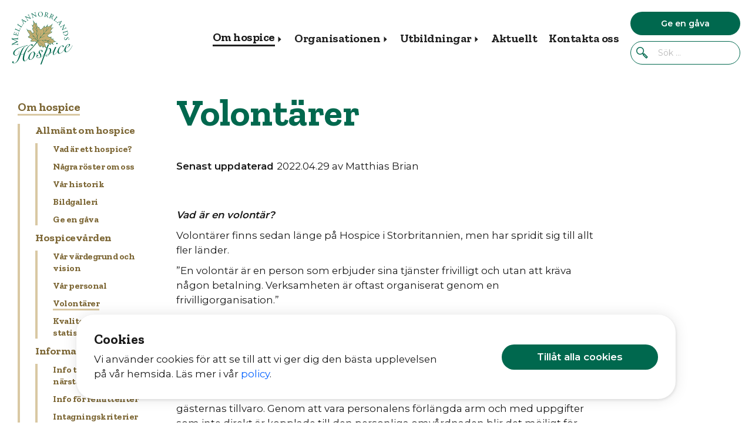

--- FILE ---
content_type: text/html; charset=UTF-8
request_url: https://hospice.se/om-hospice/volontarer
body_size: 16754
content:
<!DOCTYPE html>
<html lang="sv-SE">

<head>
	<meta charset="UTF-8">
	<meta name="viewport" content="width=device-width, initial-scale=1.0">
	<title>Volontärer | Mellannorrlands Hospice</title>
<meta name="description" content="Volontärer finns sedan länge på Hospice i Storbritannien, men har spridit sig till allt fler länder.">
<meta name="robots" content="index, follow, max-snippet:-1, max-image-preview:large, max-video-preview:-1">
<link rel="canonical" href="https://hospice.se/om-hospice/volontarer">
<meta property="og:url" content="https://hospice.se/om-hospice/volontarer">
<meta property="og:site_name" content="Mellannorrlands Hospice">
<meta property="og:locale" content="sv_SE">
<meta property="og:type" content="article">
<meta property="article:author" content="https://m.facebook.com/mellannorrlandshospice/">
<meta property="article:publisher" content="https://m.facebook.com/mellannorrlandshospice/">
<meta property="og:title" content="Volontärer | Mellannorrlands Hospice">
<meta property="og:description" content="Volontärer finns sedan länge på Hospice i Storbritannien, men har spridit sig till allt fler länder.">
<meta property="og:image" content="https://hospice.se/app/uploads/2022/04/favicon.ico">
<meta property="og:image:secure_url" content="https://hospice.se/app/uploads/2022/04/favicon.ico">
<meta property="og:image:width" content="256">
<meta property="og:image:height" content="256">
<meta name="twitter:card" content="summary">
<meta name="twitter:title" content="Volontärer | Mellannorrlands Hospice">
<meta name="twitter:description" content="Volontärer finns sedan länge på Hospice i Storbritannien, men har spridit sig till allt fler länder.">
<link rel='dns-prefetch' href='//maps.googleapis.com' />
<link rel='dns-prefetch' href='//fonts.googleapis.com' />
<link rel='dns-prefetch' href='//fonts.gstatic.com' />
		<link rel="alternate" title="oEmbed (JSON)" type="application/json+oembed" href="https://hospice.se/wp-json/oembed/1.0/embed?url=https%3A%2F%2Fhospice.se%2Fom-hospice%2Fvolontarer" />
<link rel="alternate" title="oEmbed (XML)" type="text/xml+oembed" href="https://hospice.se/wp-json/oembed/1.0/embed?url=https%3A%2F%2Fhospice.se%2Fom-hospice%2Fvolontarer&#038;format=xml" />
<style id='wp-img-auto-sizes-contain-inline-css' type='text/css'>
img:is([sizes=auto i],[sizes^="auto," i]){contain-intrinsic-size:3000px 1500px}
/*# sourceURL=wp-img-auto-sizes-contain-inline-css */
</style>
<link data-optimized="2" rel="stylesheet" href="https://hospice.se/app/litespeed/css/917ee406ceed1497f579e89edee37f00.css?ver=1e485" />
<link rel='stylesheet' id='sbi_styles-css' href='https://hospice.se/app/plugins/instagram-feed-pro/css/sbi-styles.min.css?ver=6.9.0' type='text/css' media='all' />

<style id='wp-block-heading-inline-css' type='text/css'>
h1:where(.wp-block-heading).has-background,h2:where(.wp-block-heading).has-background,h3:where(.wp-block-heading).has-background,h4:where(.wp-block-heading).has-background,h5:where(.wp-block-heading).has-background,h6:where(.wp-block-heading).has-background{padding:1.25em 2.375em}h1.has-text-align-left[style*=writing-mode]:where([style*=vertical-lr]),h1.has-text-align-right[style*=writing-mode]:where([style*=vertical-rl]),h2.has-text-align-left[style*=writing-mode]:where([style*=vertical-lr]),h2.has-text-align-right[style*=writing-mode]:where([style*=vertical-rl]),h3.has-text-align-left[style*=writing-mode]:where([style*=vertical-lr]),h3.has-text-align-right[style*=writing-mode]:where([style*=vertical-rl]),h4.has-text-align-left[style*=writing-mode]:where([style*=vertical-lr]),h4.has-text-align-right[style*=writing-mode]:where([style*=vertical-rl]),h5.has-text-align-left[style*=writing-mode]:where([style*=vertical-lr]),h5.has-text-align-right[style*=writing-mode]:where([style*=vertical-rl]),h6.has-text-align-left[style*=writing-mode]:where([style*=vertical-lr]),h6.has-text-align-right[style*=writing-mode]:where([style*=vertical-rl]){rotate:180deg}
/*# sourceURL=https://hospice.se/wp/wp-includes/blocks/heading/style.min.css */
</style>
<style id='wp-block-paragraph-inline-css' type='text/css'>
.is-small-text{font-size:.875em}.is-regular-text{font-size:1em}.is-large-text{font-size:2.25em}.is-larger-text{font-size:3em}.has-drop-cap:not(:focus):first-letter{float:left;font-size:8.4em;font-style:normal;font-weight:100;line-height:.68;margin:.05em .1em 0 0;text-transform:uppercase}body.rtl .has-drop-cap:not(:focus):first-letter{float:none;margin-left:.1em}p.has-drop-cap.has-background{overflow:hidden}:root :where(p.has-background){padding:1.25em 2.375em}:where(p.has-text-color:not(.has-link-color)) a{color:inherit}p.has-text-align-left[style*="writing-mode:vertical-lr"],p.has-text-align-right[style*="writing-mode:vertical-rl"]{rotate:180deg}
/*# sourceURL=https://hospice.se/wp/wp-includes/blocks/paragraph/style.min.css */
</style>
<style id='global-styles-inline-css' type='text/css'>
:root{--wp--preset--aspect-ratio--square: 1;--wp--preset--aspect-ratio--4-3: 4/3;--wp--preset--aspect-ratio--3-4: 3/4;--wp--preset--aspect-ratio--3-2: 3/2;--wp--preset--aspect-ratio--2-3: 2/3;--wp--preset--aspect-ratio--16-9: 16/9;--wp--preset--aspect-ratio--9-16: 9/16;--wp--preset--color--black: #000000;--wp--preset--color--cyan-bluish-gray: #abb8c3;--wp--preset--color--white: #fff;--wp--preset--color--pale-pink: #f78da7;--wp--preset--color--vivid-red: #cf2e2e;--wp--preset--color--luminous-vivid-orange: #ff6900;--wp--preset--color--luminous-vivid-amber: #fcb900;--wp--preset--color--light-green-cyan: #7bdcb5;--wp--preset--color--vivid-green-cyan: #00d084;--wp--preset--color--pale-cyan-blue: #8ed1fc;--wp--preset--color--vivid-cyan-blue: #0693e3;--wp--preset--color--vivid-purple: #9b51e0;--wp--preset--color--dark: #000;--wp--preset--color--green: #00684e;--wp--preset--color--darkgreen: #003528;--wp--preset--color--gold: #c4ae71;--wp--preset--color--darkgold: #7c6634;--wp--preset--gradient--vivid-cyan-blue-to-vivid-purple: linear-gradient(135deg,rgb(6,147,227) 0%,rgb(155,81,224) 100%);--wp--preset--gradient--light-green-cyan-to-vivid-green-cyan: linear-gradient(135deg,rgb(122,220,180) 0%,rgb(0,208,130) 100%);--wp--preset--gradient--luminous-vivid-amber-to-luminous-vivid-orange: linear-gradient(135deg,rgb(252,185,0) 0%,rgb(255,105,0) 100%);--wp--preset--gradient--luminous-vivid-orange-to-vivid-red: linear-gradient(135deg,rgb(255,105,0) 0%,rgb(207,46,46) 100%);--wp--preset--gradient--very-light-gray-to-cyan-bluish-gray: linear-gradient(135deg,rgb(238,238,238) 0%,rgb(169,184,195) 100%);--wp--preset--gradient--cool-to-warm-spectrum: linear-gradient(135deg,rgb(74,234,220) 0%,rgb(151,120,209) 20%,rgb(207,42,186) 40%,rgb(238,44,130) 60%,rgb(251,105,98) 80%,rgb(254,248,76) 100%);--wp--preset--gradient--blush-light-purple: linear-gradient(135deg,rgb(255,206,236) 0%,rgb(152,150,240) 100%);--wp--preset--gradient--blush-bordeaux: linear-gradient(135deg,rgb(254,205,165) 0%,rgb(254,45,45) 50%,rgb(107,0,62) 100%);--wp--preset--gradient--luminous-dusk: linear-gradient(135deg,rgb(255,203,112) 0%,rgb(199,81,192) 50%,rgb(65,88,208) 100%);--wp--preset--gradient--pale-ocean: linear-gradient(135deg,rgb(255,245,203) 0%,rgb(182,227,212) 50%,rgb(51,167,181) 100%);--wp--preset--gradient--electric-grass: linear-gradient(135deg,rgb(202,248,128) 0%,rgb(113,206,126) 100%);--wp--preset--gradient--midnight: linear-gradient(135deg,rgb(2,3,129) 0%,rgb(40,116,252) 100%);--wp--preset--font-size--small: 13px;--wp--preset--font-size--medium: 20px;--wp--preset--font-size--large: 36px;--wp--preset--font-size--x-large: 42px;--wp--preset--spacing--20: 0.44rem;--wp--preset--spacing--30: 0.67rem;--wp--preset--spacing--40: 1rem;--wp--preset--spacing--50: 1.5rem;--wp--preset--spacing--60: 2.25rem;--wp--preset--spacing--70: 3.38rem;--wp--preset--spacing--80: 5.06rem;--wp--preset--shadow--natural: 6px 6px 9px rgba(0, 0, 0, 0.2);--wp--preset--shadow--deep: 12px 12px 50px rgba(0, 0, 0, 0.4);--wp--preset--shadow--sharp: 6px 6px 0px rgba(0, 0, 0, 0.2);--wp--preset--shadow--outlined: 6px 6px 0px -3px rgb(255, 255, 255), 6px 6px rgb(0, 0, 0);--wp--preset--shadow--crisp: 6px 6px 0px rgb(0, 0, 0);}:where(.is-layout-flex){gap: 0.5em;}:where(.is-layout-grid){gap: 0.5em;}body .is-layout-flex{display: flex;}.is-layout-flex{flex-wrap: wrap;align-items: center;}.is-layout-flex > :is(*, div){margin: 0;}body .is-layout-grid{display: grid;}.is-layout-grid > :is(*, div){margin: 0;}:where(.wp-block-columns.is-layout-flex){gap: 2em;}:where(.wp-block-columns.is-layout-grid){gap: 2em;}:where(.wp-block-post-template.is-layout-flex){gap: 1.25em;}:where(.wp-block-post-template.is-layout-grid){gap: 1.25em;}.has-black-color{color: var(--wp--preset--color--black) !important;}.has-cyan-bluish-gray-color{color: var(--wp--preset--color--cyan-bluish-gray) !important;}.has-white-color{color: var(--wp--preset--color--white) !important;}.has-pale-pink-color{color: var(--wp--preset--color--pale-pink) !important;}.has-vivid-red-color{color: var(--wp--preset--color--vivid-red) !important;}.has-luminous-vivid-orange-color{color: var(--wp--preset--color--luminous-vivid-orange) !important;}.has-luminous-vivid-amber-color{color: var(--wp--preset--color--luminous-vivid-amber) !important;}.has-light-green-cyan-color{color: var(--wp--preset--color--light-green-cyan) !important;}.has-vivid-green-cyan-color{color: var(--wp--preset--color--vivid-green-cyan) !important;}.has-pale-cyan-blue-color{color: var(--wp--preset--color--pale-cyan-blue) !important;}.has-vivid-cyan-blue-color{color: var(--wp--preset--color--vivid-cyan-blue) !important;}.has-vivid-purple-color{color: var(--wp--preset--color--vivid-purple) !important;}.has-black-background-color{background-color: var(--wp--preset--color--black) !important;}.has-cyan-bluish-gray-background-color{background-color: var(--wp--preset--color--cyan-bluish-gray) !important;}.has-white-background-color{background-color: var(--wp--preset--color--white) !important;}.has-pale-pink-background-color{background-color: var(--wp--preset--color--pale-pink) !important;}.has-vivid-red-background-color{background-color: var(--wp--preset--color--vivid-red) !important;}.has-luminous-vivid-orange-background-color{background-color: var(--wp--preset--color--luminous-vivid-orange) !important;}.has-luminous-vivid-amber-background-color{background-color: var(--wp--preset--color--luminous-vivid-amber) !important;}.has-light-green-cyan-background-color{background-color: var(--wp--preset--color--light-green-cyan) !important;}.has-vivid-green-cyan-background-color{background-color: var(--wp--preset--color--vivid-green-cyan) !important;}.has-pale-cyan-blue-background-color{background-color: var(--wp--preset--color--pale-cyan-blue) !important;}.has-vivid-cyan-blue-background-color{background-color: var(--wp--preset--color--vivid-cyan-blue) !important;}.has-vivid-purple-background-color{background-color: var(--wp--preset--color--vivid-purple) !important;}.has-black-border-color{border-color: var(--wp--preset--color--black) !important;}.has-cyan-bluish-gray-border-color{border-color: var(--wp--preset--color--cyan-bluish-gray) !important;}.has-white-border-color{border-color: var(--wp--preset--color--white) !important;}.has-pale-pink-border-color{border-color: var(--wp--preset--color--pale-pink) !important;}.has-vivid-red-border-color{border-color: var(--wp--preset--color--vivid-red) !important;}.has-luminous-vivid-orange-border-color{border-color: var(--wp--preset--color--luminous-vivid-orange) !important;}.has-luminous-vivid-amber-border-color{border-color: var(--wp--preset--color--luminous-vivid-amber) !important;}.has-light-green-cyan-border-color{border-color: var(--wp--preset--color--light-green-cyan) !important;}.has-vivid-green-cyan-border-color{border-color: var(--wp--preset--color--vivid-green-cyan) !important;}.has-pale-cyan-blue-border-color{border-color: var(--wp--preset--color--pale-cyan-blue) !important;}.has-vivid-cyan-blue-border-color{border-color: var(--wp--preset--color--vivid-cyan-blue) !important;}.has-vivid-purple-border-color{border-color: var(--wp--preset--color--vivid-purple) !important;}.has-vivid-cyan-blue-to-vivid-purple-gradient-background{background: var(--wp--preset--gradient--vivid-cyan-blue-to-vivid-purple) !important;}.has-light-green-cyan-to-vivid-green-cyan-gradient-background{background: var(--wp--preset--gradient--light-green-cyan-to-vivid-green-cyan) !important;}.has-luminous-vivid-amber-to-luminous-vivid-orange-gradient-background{background: var(--wp--preset--gradient--luminous-vivid-amber-to-luminous-vivid-orange) !important;}.has-luminous-vivid-orange-to-vivid-red-gradient-background{background: var(--wp--preset--gradient--luminous-vivid-orange-to-vivid-red) !important;}.has-very-light-gray-to-cyan-bluish-gray-gradient-background{background: var(--wp--preset--gradient--very-light-gray-to-cyan-bluish-gray) !important;}.has-cool-to-warm-spectrum-gradient-background{background: var(--wp--preset--gradient--cool-to-warm-spectrum) !important;}.has-blush-light-purple-gradient-background{background: var(--wp--preset--gradient--blush-light-purple) !important;}.has-blush-bordeaux-gradient-background{background: var(--wp--preset--gradient--blush-bordeaux) !important;}.has-luminous-dusk-gradient-background{background: var(--wp--preset--gradient--luminous-dusk) !important;}.has-pale-ocean-gradient-background{background: var(--wp--preset--gradient--pale-ocean) !important;}.has-electric-grass-gradient-background{background: var(--wp--preset--gradient--electric-grass) !important;}.has-midnight-gradient-background{background: var(--wp--preset--gradient--midnight) !important;}.has-small-font-size{font-size: var(--wp--preset--font-size--small) !important;}.has-medium-font-size{font-size: var(--wp--preset--font-size--medium) !important;}.has-large-font-size{font-size: var(--wp--preset--font-size--large) !important;}.has-x-large-font-size{font-size: var(--wp--preset--font-size--x-large) !important;}
/*# sourceURL=global-styles-inline-css */
</style>

<style id='classic-theme-styles-inline-css' type='text/css'>
/*! This file is auto-generated */
.wp-block-button__link{color:#fff;background-color:#32373c;border-radius:9999px;box-shadow:none;text-decoration:none;padding:calc(.667em + 2px) calc(1.333em + 2px);font-size:1.125em}.wp-block-file__button{background:#32373c;color:#fff;text-decoration:none}
/*# sourceURL=/wp-includes/css/classic-themes.min.css */
</style>









<link rel='stylesheet' id='g_vendor_font_style-css' href='https://fonts.googleapis.com/css2?family=Zilla+Slab:wght@300;400;700&#038;family=Montserrat:wght@100;400;600&#038;display=swap%20rel=stylesheet' type='text/css' media='all' />

<style id='searchwp-live-search-inline-css' type='text/css'>
.searchwp-live-search-result .searchwp-live-search-result--title a {
  font-size: 16px;
}
.searchwp-live-search-result .searchwp-live-search-result--price {
  font-size: 14px;
}
.searchwp-live-search-result .searchwp-live-search-result--add-to-cart .button {
  font-size: 14px;
}

/*# sourceURL=searchwp-live-search-inline-css */
</style>

<script type="text/javascript" src="https://hospice.se/wp/wp-includes/js/jquery/jquery.min.js?ver=3.7.1" id="jquery-core-js"></script>
<script type="text/javascript" id="file_uploads_nfpluginsettings-js-extra" src="[data-uri]" defer></script>

<script type="text/javascript" id="ilcc-vendor-js-before" src="[data-uri]" defer></script>

<link rel="https://api.w.org/" href="https://hospice.se/wp-json/" /><link rel="alternate" title="JSON" type="application/json" href="https://hospice.se/wp-json/wp/v2/pages/1846" /><link rel="EditURI" type="application/rsd+xml" title="RSD" href="https://hospice.se/wp/xmlrpc.php?rsd" />
<style>.has-dark-color { color: #000 !important; }.has-dark-background-color { background-color: #000 !important; }.has-white-color { color: #fff !important; }.has-white-background-color { background-color: #fff !important; }.has-green-color { color: #00684e !important; }.has-green-background-color { background-color: #00684e !important; }.has-darkgreen-color { color: #003528 !important; }.has-darkgreen-background-color { background-color: #003528 !important; }.has-gold-color { color: #c4ae71 !important; }.has-gold-background-color { background-color: #c4ae71 !important; }.has-darkgold-color { color: #7c6634 !important; }.has-darkgold-background-color { background-color: #7c6634 !important; }</style><link rel="icon" href="https://hospice.se/app/uploads/2022/04/favicon-150x150.ico" sizes="32x32" />
<link rel="icon" href="https://hospice.se/app/uploads/2022/04/favicon.ico" sizes="192x192" />
<link rel="apple-touch-icon" href="https://hospice.se/app/uploads/2022/04/favicon.ico" />
<meta name="msapplication-TileImage" content="https://hospice.se/app/uploads/2022/04/favicon.ico" />
</head>

<body class="g-body g-body--page wp-singular page-template-default page page-id-1846 page-child parent-pageid-1887 wp-theme-gital-theme">
<div class="g-preloader">
	<style>
		.g-preloader,
		.g-preloader__cover {
			background-color: var(--light, #e6e6e6);
		}
		
		.g-preloader {
			position: fixed;
			top: 0;
			left: 0;
			width: 100%;
			height: 100%;
			z-index: 9999999999;
		}
		
		.g-preloader__spinner {
			display: block;
			content: '';
			border: 4px solid rgba(255, 255, 255, 0.2);
			border-top-color: var(--white, #fff);
			background: var(--primary, #e6e6e6);
			position: absolute;
			left: calc(50% - 60px);
			top: calc(50% - 60px);
			width: 120px;
			height: 120px;
			border-radius: 100%;
			opacity: 0;
			-webkit-animation: g-loading 0.5s linear .5s infinite;
			animation: g-loading 0.5s linear .5s infinite;
		}
		
		.g-preloader__logo {
			position: absolute;
			top: 50%;
			left: 50%;
			transform: translate(-50%, -50%);
			width: 75px;
			height: 75px;
			opacity: 0;
			-webkit-animation: g-pulse 1.5s linear .5s infinite;
			animation: g-pulse 1.5s linear .5s infinite;
			transform-origin: 0;
		}
		
		.g-preloader__cover {
			position: absolute;
			width: 100vw;
			height: 100vh;
			opacity: 1;
			-webkit-animation: g-fadeout 0.5s linear 0.5s forwards;
			animation: g-fadeout 0.5s linear 0.5s forwards;
		}
		
		@-webkit-keyframes g-pulse {
			0% {
				transform: scale(0.93) translate(-50%, -50%);
				opacity: 1;
			}
		
			50% {
				transform: scale(1) translate(-50%, -50%);
			}
		
			100% {
				transform: scale(0.93) translate(-50%, -50%);
				opacity: 1;
			}
		}
		
		@keyframes g-pulse {
			0% {
				transform: scale(0.93) translate(-50%, -50%);
				opacity: 1;
			}
		
			50% {
				transform: scale(1) translate(-50%, -50%);
			}
		
			100% {
				transform: scale(0.93) translate(-50%, -50%);
				opacity: 1;
			}
		}
		
		@-webkit-keyframes g-loading {
			0% {
				transform: rotate(0deg);
				opacity: 1;
			}
		
			100% {
				transform: rotate(359deg);
				opacity: 1;
			}
		}
		
		@keyframes g-loading {
			0% {
				transform: rotate(0deg);
				opacity: 1;
			}
		
			100% {
				transform: rotate(359deg);
				opacity: 1;
			}
		}
		
		@keyframes g-fadeout {
			0% {
				opacity: 1;
			}
			
			100% {
				opacity: 0;
			}
		}
		
		@-webkit-keyframes g-fadeout {
			0% {
				opacity: 1;
			}
			
			100% {
				opacity: 0;
			}
		}
	</style>
	<div class="g-preloader__spinner"></div>
	<img class="g-preloader__logo" src="https://hospice.se/app/themes/gital-theme/assets/resources/logo_large.svg" alt="Logo">
	<div class="g-preloader__cover"></div>
	<script src="[data-uri]" defer></script>
	<noscript>
	<style>
		.g-preloader { display: none; }
	</style>
	</noscript>
</div>


<header class="g-header">
	<div class="g-header__desktop">
		<div class="g-header__content g-align-standard">
			<div class="g-header__nav g-nav g-nav--desktop">
				<nav class="g-nav__menu"><ul id="g-nav-primary-desktop" class="g-nav__wrapper"><li id="menu-item-1866" class="menu-item menu-item-type-custom menu-item-object-custom current-menu-ancestor menu-item-has-children menu-item-1866"><a href="/om-hospice">Om hospice</a><span class="g-nav-desktop__navigation__menu__arrow"><svg id="abb691dd-65b2-479a-aa2c-f31f836d08aa" data-name="Lager 1" xmlns="http://www.w3.org/2000/svg" viewBox="0 0 68.35 131.08"><path id="ae5dadcb-8939-4abf-83fd-c3f1288a4bba" data-name="Polygon 2" d="M68.35,65.54,0,131.08V0Z" fill="#202020"/></svg></span>
<ul class="sub-menu">
	<li id="menu-item-1556" class="menu-item menu-item-type-custom menu-item-object-custom menu-item-has-children menu-item-1556"><a>Allmänt om hospice</a><span class="g-nav-desktop__navigation__menu__arrow"><svg id="abb691dd-65b2-479a-aa2c-f31f836d08aa" data-name="Lager 1" xmlns="http://www.w3.org/2000/svg" viewBox="0 0 68.35 131.08"><path id="ae5dadcb-8939-4abf-83fd-c3f1288a4bba" data-name="Polygon 2" d="M68.35,65.54,0,131.08V0Z" fill="#202020"/></svg></span>
	<ul class="sub-menu">
		<li id="menu-item-1555" class="menu-item menu-item-type-post_type menu-item-object-page menu-item-1555"><a href="https://hospice.se/om-hospice/vad-ar-ett-hospice">Vad är ett hospice?</a></li>
		<li id="menu-item-2010" class="menu-item menu-item-type-post_type menu-item-object-page menu-item-2010"><a href="https://hospice.se/om-hospice/nagra-roster-om-oss">Några röster om oss</a></li>
		<li id="menu-item-1552" class="menu-item menu-item-type-post_type menu-item-object-page menu-item-1552"><a href="https://hospice.se/om-hospice/var-historik">Vår historik</a></li>
		<li id="menu-item-2011" class="menu-item menu-item-type-custom menu-item-object-custom menu-item-2011"><a href="/bildgalleri">Bildgalleri</a></li>
		<li id="menu-item-1781" class="menu-item menu-item-type-post_type menu-item-object-page menu-item-1781"><a href="https://hospice.se/om-hospice/ge-en-gava">Ge en gåva</a></li>
	</ul>
</li>
	<li id="menu-item-1870" class="menu-item menu-item-type-custom menu-item-object-custom current-menu-ancestor current-menu-parent menu-item-has-children menu-item-1870"><a>Hospicevården</a><span class="g-nav-desktop__navigation__menu__arrow"><svg id="abb691dd-65b2-479a-aa2c-f31f836d08aa" data-name="Lager 1" xmlns="http://www.w3.org/2000/svg" viewBox="0 0 68.35 131.08"><path id="ae5dadcb-8939-4abf-83fd-c3f1288a4bba" data-name="Polygon 2" d="M68.35,65.54,0,131.08V0Z" fill="#202020"/></svg></span>
	<ul class="sub-menu">
		<li id="menu-item-1874" class="menu-item menu-item-type-post_type menu-item-object-page menu-item-1874"><a href="https://hospice.se/om-hospice/var-vardegrund-och-vision">Vår värdegrund och vision</a></li>
		<li id="menu-item-1873" class="menu-item menu-item-type-post_type menu-item-object-page menu-item-1873"><a href="https://hospice.se/om-hospice/var-personal">Vår personal</a></li>
		<li id="menu-item-1875" class="menu-item menu-item-type-post_type menu-item-object-page current-menu-item page_item page-item-1846 current_page_item menu-item-1875"><a href="https://hospice.se/om-hospice/volontarer" aria-current="page">Volontärer</a></li>
		<li id="menu-item-1872" class="menu-item menu-item-type-post_type menu-item-object-page menu-item-1872"><a href="https://hospice.se/om-hospice/kvalitetsresultat-statistik">Kvalitetsresultat &#038; statistik</a></li>
	</ul>
</li>
	<li id="menu-item-1871" class="menu-item menu-item-type-custom menu-item-object-custom menu-item-has-children menu-item-1871"><a>Information</a><span class="g-nav-desktop__navigation__menu__arrow"><svg id="abb691dd-65b2-479a-aa2c-f31f836d08aa" data-name="Lager 1" xmlns="http://www.w3.org/2000/svg" viewBox="0 0 68.35 131.08"><path id="ae5dadcb-8939-4abf-83fd-c3f1288a4bba" data-name="Polygon 2" d="M68.35,65.54,0,131.08V0Z" fill="#202020"/></svg></span>
	<ul class="sub-menu">
		<li id="menu-item-1879" class="menu-item menu-item-type-post_type menu-item-object-page menu-item-1879"><a href="https://hospice.se/om-hospice/info-till-gaster-narstaende">Info till gäster &#038; närstående</a></li>
		<li id="menu-item-1898" class="menu-item menu-item-type-post_type menu-item-object-page menu-item-1898"><a href="https://hospice.se/om-hospice/remissuppgifter">Info för remittenter</a></li>
		<li id="menu-item-1880" class="menu-item menu-item-type-post_type menu-item-object-page menu-item-1880"><a href="https://hospice.se/om-hospice/intgningskriterier">Intagningskriterier</a></li>
		<li id="menu-item-1878" class="menu-item menu-item-type-post_type menu-item-object-page menu-item-1878"><a href="https://hospice.se/om-hospice/faq">FAQ</a></li>
	</ul>
</li>
</ul>
</li>
<li id="menu-item-1913" class="menu-item menu-item-type-post_type menu-item-object-page menu-item-has-children menu-item-1913"><a href="https://hospice.se/organisationen">Organisationen</a><span class="g-nav-desktop__navigation__menu__arrow"><svg id="abb691dd-65b2-479a-aa2c-f31f836d08aa" data-name="Lager 1" xmlns="http://www.w3.org/2000/svg" viewBox="0 0 68.35 131.08"><path id="ae5dadcb-8939-4abf-83fd-c3f1288a4bba" data-name="Polygon 2" d="M68.35,65.54,0,131.08V0Z" fill="#202020"/></svg></span>
<ul class="sub-menu">
	<li id="menu-item-2536" class="menu-item menu-item-type-custom menu-item-object-custom menu-item-has-children menu-item-2536"><a>Hospicekoncernen</a><span class="g-nav-desktop__navigation__menu__arrow"><svg id="abb691dd-65b2-479a-aa2c-f31f836d08aa" data-name="Lager 1" xmlns="http://www.w3.org/2000/svg" viewBox="0 0 68.35 131.08"><path id="ae5dadcb-8939-4abf-83fd-c3f1288a4bba" data-name="Polygon 2" d="M68.35,65.54,0,131.08V0Z" fill="#202020"/></svg></span>
	<ul class="sub-menu">
		<li id="menu-item-1912" class="menu-item menu-item-type-post_type menu-item-object-page menu-item-1912"><a href="https://hospice.se/organisationen/stadgar">Stiftelsens stadgar</a></li>
		<li id="menu-item-1911" class="menu-item menu-item-type-post_type menu-item-object-page menu-item-1911"><a href="https://hospice.se/organisationen/styrelserna">Styrelserna</a></li>
		<li id="menu-item-1877" class="menu-item menu-item-type-post_type menu-item-object-page menu-item-1877"><a href="https://hospice.se/organisationen/vardavtalen">Vårdavtalen</a></li>
		<li id="menu-item-1876" class="menu-item menu-item-type-post_type menu-item-object-page menu-item-1876"><a href="https://hospice.se/organisationen/ekonomin">Ekonomin</a></li>
	</ul>
</li>
</ul>
</li>
<li id="menu-item-2550" class="menu-item menu-item-type-post_type menu-item-object-page menu-item-has-children menu-item-2550"><a href="https://hospice.se/utbildningar">Utbildningar</a><span class="g-nav-desktop__navigation__menu__arrow"><svg id="abb691dd-65b2-479a-aa2c-f31f836d08aa" data-name="Lager 1" xmlns="http://www.w3.org/2000/svg" viewBox="0 0 68.35 131.08"><path id="ae5dadcb-8939-4abf-83fd-c3f1288a4bba" data-name="Polygon 2" d="M68.35,65.54,0,131.08V0Z" fill="#202020"/></svg></span>
<ul class="sub-menu">
	<li id="menu-item-2574" class="menu-item menu-item-type-custom menu-item-object-custom menu-item-has-children menu-item-2574"><a>Våra utbildningar</a><span class="g-nav-desktop__navigation__menu__arrow"><svg id="abb691dd-65b2-479a-aa2c-f31f836d08aa" data-name="Lager 1" xmlns="http://www.w3.org/2000/svg" viewBox="0 0 68.35 131.08"><path id="ae5dadcb-8939-4abf-83fd-c3f1288a4bba" data-name="Polygon 2" d="M68.35,65.54,0,131.08V0Z" fill="#202020"/></svg></span>
	<ul class="sub-menu">
		<li id="menu-item-1916" class="menu-item menu-item-type-post_type menu-item-object-page menu-item-1916"><a href="https://hospice.se/utbildningar/om-utbildningsbolaget">Om våra utbildningar och medverkande</a></li>
		<li id="menu-item-4255" class="menu-item menu-item-type-post_type menu-item-object-page menu-item-4255"><a href="https://hospice.se/utbildningskalender-2026">Utbildningskalender 2026</a></li>
		<li id="menu-item-3795" class="menu-item menu-item-type-post_type menu-item-object-page menu-item-3795"><a href="https://hospice.se/utbildningskalender-2025">Utbildningskalender 2025</a></li>
		<li id="menu-item-1883" class="menu-item menu-item-type-post_type menu-item-object-page menu-item-1883"><a href="https://hospice.se/utbildningar/exempel-pa-utbildningar">Exempel på utbildningar</a></li>
		<li id="menu-item-3357" class="menu-item menu-item-type-post_type menu-item-object-page menu-item-3357"><a href="https://hospice.se/vi-erbjuder-studiebesok-pa-mellannorrlands-hospice">Studiebesök</a></li>
		<li id="menu-item-1921" class="menu-item menu-item-type-post_type menu-item-object-page menu-item-1921"><a href="https://hospice.se/utbildningar/kontakt-om-utbildningar">Kontakt om utbildningar och vägbeskrivning</a></li>
	</ul>
</li>
	<li id="menu-item-1884" class="menu-item menu-item-type-custom menu-item-object-custom menu-item-has-children menu-item-1884"><a>Stipendier</a><span class="g-nav-desktop__navigation__menu__arrow"><svg id="abb691dd-65b2-479a-aa2c-f31f836d08aa" data-name="Lager 1" xmlns="http://www.w3.org/2000/svg" viewBox="0 0 68.35 131.08"><path id="ae5dadcb-8939-4abf-83fd-c3f1288a4bba" data-name="Polygon 2" d="M68.35,65.54,0,131.08V0Z" fill="#202020"/></svg></span>
	<ul class="sub-menu">
		<li id="menu-item-3379" class="menu-item menu-item-type-post_type menu-item-object-page menu-item-3379"><a href="https://hospice.se/utbildningar/jubileumsstipendier-2023">Jubileumsstipendier 2023</a></li>
	</ul>
</li>
</ul>
</li>
<li id="menu-item-610" class="menu-item menu-item-type-post_type menu-item-object-page menu-item-610"><a href="https://hospice.se/aktuellt">Aktuellt</a></li>
<li id="menu-item-613" class="menu-item menu-item-type-post_type menu-item-object-page menu-item-613"><a href="https://hospice.se/kontakta-oss">Kontakta oss</a></li>
</ul></nav>				<div class="g-nav-extras">
											<div class="g-nav-extras__search g-nav-search g-search-form">
							<div class="g-search-form__icon g-icon">
								<svg xmlns="http://www.w3.org/2000/svg" viewBox="0 0 20 20"><g id="b4bee206-c117-4363-bf25-bce02bc0f35b" data-name="e-commerce"><ellipse cx="6.6" cy="6.59" rx="5.85" ry="5.84" fill="none" stroke="#000" stroke-miterlimit="10" stroke-width="1.5"/><line x1="10.65" y1="10.63" x2="12.46" y2="12.44" fill="none" stroke="#000" stroke-miterlimit="10" stroke-width="1.5"/><polygon points="11.55 13.29 13.28 11.56 18.85 17.12 17.12 18.85 11.55 13.29" fill="none" stroke="#000" stroke-linejoin="round" stroke-width="1.5"/></g></svg>							</div>
							<form role="search" method="get" class="search-form" action="https://hospice.se/">
				<label>
					<span class="screen-reader-text">Sök efter:</span>
					<input type="search" class="search-field" placeholder="Sök …" value="" name="s" data-swplive="true" data-swpengine="default" data-swpconfig="default" />
				</label>
				<input type="submit" class="search-submit" value="Sök" />
			</form>						</div>
											<div class="g-nav-extras__donation g-nav-donation">
						<div class='g-buttons g-buttons--center g-nav-donation__button-wrapper'><a class='g-nav-donation__button g-button g-button--primary g-button--standard' id='g-nav-donation-button' href='/ge-en-gava'>Ge en gåva</a></div>					</div>
				</div>
			</div>
			<a class="g-header__logo" href="https://hospice.se">
				<img src="https://hospice.se/app/themes/gital-theme/assets/resources/logo_large.svg" alt="Logo">
			</a>
		</div>
	</div>

	<div class="g-header__mobile">
		<div class="g-header__content">
			
			<div id="g-nav-toggle" class="g-nav-toggle">
				<div class="g-nav-toggle__circle">
					<bar class="g-nav-toggle__bar"></bar>
					<bar class="g-nav-toggle__bar"></bar>
					<bar class="g-nav-toggle__bar"></bar>
				</div>
			</div>
			<a class="g-header__logo" href="https://hospice.se">
				<img src="https://hospice.se/app/themes/gital-theme/assets/resources/logo_large.svg" alt="Logo">
			</a>
			<div class="g-nav-extras__donation g-nav-donation">
				<div class='g-buttons g-buttons--center g-nav-donation__button-wrapper'><a class='g-nav-donation__button g-button g-button--primary g-button--standard' id='g-nav-donation-button' href='/ge-en-gava'>Ge en gåva</a></div>			</div>
		</div>
		<div class="g-header__nav g-nav g-nav--mobile">
							<div class="g-nav__search g-search-form">
					<div class="g-search-form__icon g-icon">
						<svg xmlns="http://www.w3.org/2000/svg" viewBox="0 0 20 20"><g id="b4bee206-c117-4363-bf25-bce02bc0f35b" data-name="e-commerce"><ellipse cx="6.6" cy="6.59" rx="5.85" ry="5.84" fill="none" stroke="#000" stroke-miterlimit="10" stroke-width="1.5"/><line x1="10.65" y1="10.63" x2="12.46" y2="12.44" fill="none" stroke="#000" stroke-miterlimit="10" stroke-width="1.5"/><polygon points="11.55 13.29 13.28 11.56 18.85 17.12 17.12 18.85 11.55 13.29" fill="none" stroke="#000" stroke-linejoin="round" stroke-width="1.5"/></g></svg>					</div>
					<form role="search" method="get" class="search-form" action="https://hospice.se/">
				<label>
					<span class="screen-reader-text">Sök efter:</span>
					<input type="search" class="search-field" placeholder="Sök …" value="" name="s" data-swplive="true" data-swpengine="default" data-swpconfig="default" />
				</label>
				<input type="submit" class="search-submit" value="Sök" />
			</form>				</div>
				<nav class="g-nav__menu"><ul id="g-nav-primary-mobile" class="g-nav__wrapper"><li class="menu-item menu-item-type-custom menu-item-object-custom current-menu-ancestor menu-item-has-children menu-item-1866"><a href="/om-hospice">Om hospice</a>
<ul class="sub-menu">
	<li class="menu-item menu-item-type-custom menu-item-object-custom menu-item-has-children menu-item-1556"><a>Allmänt om hospice</a>
	<ul class="sub-menu">
		<li class="menu-item menu-item-type-post_type menu-item-object-page menu-item-1555"><a href="https://hospice.se/om-hospice/vad-ar-ett-hospice">Vad är ett hospice?</a></li>
		<li class="menu-item menu-item-type-post_type menu-item-object-page menu-item-2010"><a href="https://hospice.se/om-hospice/nagra-roster-om-oss">Några röster om oss</a></li>
		<li class="menu-item menu-item-type-post_type menu-item-object-page menu-item-1552"><a href="https://hospice.se/om-hospice/var-historik">Vår historik</a></li>
		<li class="menu-item menu-item-type-custom menu-item-object-custom menu-item-2011"><a href="/bildgalleri">Bildgalleri</a></li>
		<li class="menu-item menu-item-type-post_type menu-item-object-page menu-item-1781"><a href="https://hospice.se/om-hospice/ge-en-gava">Ge en gåva</a></li>
	</ul>
</li>
	<li class="menu-item menu-item-type-custom menu-item-object-custom current-menu-ancestor current-menu-parent menu-item-has-children menu-item-1870"><a>Hospicevården</a>
	<ul class="sub-menu">
		<li class="menu-item menu-item-type-post_type menu-item-object-page menu-item-1874"><a href="https://hospice.se/om-hospice/var-vardegrund-och-vision">Vår värdegrund och vision</a></li>
		<li class="menu-item menu-item-type-post_type menu-item-object-page menu-item-1873"><a href="https://hospice.se/om-hospice/var-personal">Vår personal</a></li>
		<li class="menu-item menu-item-type-post_type menu-item-object-page current-menu-item page_item page-item-1846 current_page_item menu-item-1875"><a href="https://hospice.se/om-hospice/volontarer" aria-current="page">Volontärer</a></li>
		<li class="menu-item menu-item-type-post_type menu-item-object-page menu-item-1872"><a href="https://hospice.se/om-hospice/kvalitetsresultat-statistik">Kvalitetsresultat &#038; statistik</a></li>
	</ul>
</li>
	<li class="menu-item menu-item-type-custom menu-item-object-custom menu-item-has-children menu-item-1871"><a>Information</a>
	<ul class="sub-menu">
		<li class="menu-item menu-item-type-post_type menu-item-object-page menu-item-1879"><a href="https://hospice.se/om-hospice/info-till-gaster-narstaende">Info till gäster &#038; närstående</a></li>
		<li class="menu-item menu-item-type-post_type menu-item-object-page menu-item-1898"><a href="https://hospice.se/om-hospice/remissuppgifter">Info för remittenter</a></li>
		<li class="menu-item menu-item-type-post_type menu-item-object-page menu-item-1880"><a href="https://hospice.se/om-hospice/intgningskriterier">Intagningskriterier</a></li>
		<li class="menu-item menu-item-type-post_type menu-item-object-page menu-item-1878"><a href="https://hospice.se/om-hospice/faq">FAQ</a></li>
	</ul>
</li>
</ul>
</li>
<li class="menu-item menu-item-type-post_type menu-item-object-page menu-item-has-children menu-item-1913"><a href="https://hospice.se/organisationen">Organisationen</a>
<ul class="sub-menu">
	<li class="menu-item menu-item-type-custom menu-item-object-custom menu-item-has-children menu-item-2536"><a>Hospicekoncernen</a>
	<ul class="sub-menu">
		<li class="menu-item menu-item-type-post_type menu-item-object-page menu-item-1912"><a href="https://hospice.se/organisationen/stadgar">Stiftelsens stadgar</a></li>
		<li class="menu-item menu-item-type-post_type menu-item-object-page menu-item-1911"><a href="https://hospice.se/organisationen/styrelserna">Styrelserna</a></li>
		<li class="menu-item menu-item-type-post_type menu-item-object-page menu-item-1877"><a href="https://hospice.se/organisationen/vardavtalen">Vårdavtalen</a></li>
		<li class="menu-item menu-item-type-post_type menu-item-object-page menu-item-1876"><a href="https://hospice.se/organisationen/ekonomin">Ekonomin</a></li>
	</ul>
</li>
</ul>
</li>
<li class="menu-item menu-item-type-post_type menu-item-object-page menu-item-has-children menu-item-2550"><a href="https://hospice.se/utbildningar">Utbildningar</a>
<ul class="sub-menu">
	<li class="menu-item menu-item-type-custom menu-item-object-custom menu-item-has-children menu-item-2574"><a>Våra utbildningar</a>
	<ul class="sub-menu">
		<li class="menu-item menu-item-type-post_type menu-item-object-page menu-item-1916"><a href="https://hospice.se/utbildningar/om-utbildningsbolaget">Om våra utbildningar och medverkande</a></li>
		<li class="menu-item menu-item-type-post_type menu-item-object-page menu-item-4255"><a href="https://hospice.se/utbildningskalender-2026">Utbildningskalender 2026</a></li>
		<li class="menu-item menu-item-type-post_type menu-item-object-page menu-item-3795"><a href="https://hospice.se/utbildningskalender-2025">Utbildningskalender 2025</a></li>
		<li class="menu-item menu-item-type-post_type menu-item-object-page menu-item-1883"><a href="https://hospice.se/utbildningar/exempel-pa-utbildningar">Exempel på utbildningar</a></li>
		<li class="menu-item menu-item-type-post_type menu-item-object-page menu-item-3357"><a href="https://hospice.se/vi-erbjuder-studiebesok-pa-mellannorrlands-hospice">Studiebesök</a></li>
		<li class="menu-item menu-item-type-post_type menu-item-object-page menu-item-1921"><a href="https://hospice.se/utbildningar/kontakt-om-utbildningar">Kontakt om utbildningar och vägbeskrivning</a></li>
	</ul>
</li>
	<li class="menu-item menu-item-type-custom menu-item-object-custom menu-item-has-children menu-item-1884"><a>Stipendier</a>
	<ul class="sub-menu">
		<li class="menu-item menu-item-type-post_type menu-item-object-page menu-item-3379"><a href="https://hospice.se/utbildningar/jubileumsstipendier-2023">Jubileumsstipendier 2023</a></li>
	</ul>
</li>
</ul>
</li>
<li class="menu-item menu-item-type-post_type menu-item-object-page menu-item-610"><a href="https://hospice.se/aktuellt">Aktuellt</a></li>
<li class="menu-item menu-item-type-post_type menu-item-object-page menu-item-613"><a href="https://hospice.se/kontakta-oss">Kontakta oss</a></li>
</ul></nav>		</div>
	</div>
</header> 
<main class="g-main">
		<div class="g-main__wrapper g-align-standard g-main__wrapper--sidebar">
				<div class="g-main__sidebar g-sidebar">
		<nav class="g-nav__menu"><ul id="g-nav-sidebar" class="g-nav__wrapper"><li class="menu-item menu-item-type-custom menu-item-object-custom current-menu-ancestor menu-item-has-children menu-item-1866"><a href="/om-hospice">Om hospice</a>
<ul class="sub-menu">
	<li class="menu-item menu-item-type-custom menu-item-object-custom menu-item-has-children menu-item-1556"><a>Allmänt om hospice</a>
	<ul class="sub-menu">
		<li class="menu-item menu-item-type-post_type menu-item-object-page menu-item-1555"><a href="https://hospice.se/om-hospice/vad-ar-ett-hospice">Vad är ett hospice?</a></li>
		<li class="menu-item menu-item-type-post_type menu-item-object-page menu-item-2010"><a href="https://hospice.se/om-hospice/nagra-roster-om-oss">Några röster om oss</a></li>
		<li class="menu-item menu-item-type-post_type menu-item-object-page menu-item-1552"><a href="https://hospice.se/om-hospice/var-historik">Vår historik</a></li>
		<li class="menu-item menu-item-type-custom menu-item-object-custom menu-item-2011"><a href="/bildgalleri">Bildgalleri</a></li>
		<li class="menu-item menu-item-type-post_type menu-item-object-page menu-item-1781"><a href="https://hospice.se/om-hospice/ge-en-gava">Ge en gåva</a></li>
	</ul>
</li>
	<li class="menu-item menu-item-type-custom menu-item-object-custom current-menu-ancestor current-menu-parent menu-item-has-children menu-item-1870"><a>Hospicevården</a>
	<ul class="sub-menu">
		<li class="menu-item menu-item-type-post_type menu-item-object-page menu-item-1874"><a href="https://hospice.se/om-hospice/var-vardegrund-och-vision">Vår värdegrund och vision</a></li>
		<li class="menu-item menu-item-type-post_type menu-item-object-page menu-item-1873"><a href="https://hospice.se/om-hospice/var-personal">Vår personal</a></li>
		<li class="menu-item menu-item-type-post_type menu-item-object-page current-menu-item page_item page-item-1846 current_page_item menu-item-1875"><a href="https://hospice.se/om-hospice/volontarer" aria-current="page">Volontärer</a></li>
		<li class="menu-item menu-item-type-post_type menu-item-object-page menu-item-1872"><a href="https://hospice.se/om-hospice/kvalitetsresultat-statistik">Kvalitetsresultat &#038; statistik</a></li>
	</ul>
</li>
	<li class="menu-item menu-item-type-custom menu-item-object-custom menu-item-has-children menu-item-1871"><a>Information</a>
	<ul class="sub-menu">
		<li class="menu-item menu-item-type-post_type menu-item-object-page menu-item-1879"><a href="https://hospice.se/om-hospice/info-till-gaster-narstaende">Info till gäster &#038; närstående</a></li>
		<li class="menu-item menu-item-type-post_type menu-item-object-page menu-item-1898"><a href="https://hospice.se/om-hospice/remissuppgifter">Info för remittenter</a></li>
		<li class="menu-item menu-item-type-post_type menu-item-object-page menu-item-1880"><a href="https://hospice.se/om-hospice/intgningskriterier">Intagningskriterier</a></li>
		<li class="menu-item menu-item-type-post_type menu-item-object-page menu-item-1878"><a href="https://hospice.se/om-hospice/faq">FAQ</a></li>
	</ul>
</li>
</ul>
</li>
<li class="menu-item menu-item-type-post_type menu-item-object-page menu-item-has-children menu-item-1913"><a href="https://hospice.se/organisationen">Organisationen</a>
<ul class="sub-menu">
	<li class="menu-item menu-item-type-custom menu-item-object-custom menu-item-has-children menu-item-2536"><a>Hospicekoncernen</a>
	<ul class="sub-menu">
		<li class="menu-item menu-item-type-post_type menu-item-object-page menu-item-1912"><a href="https://hospice.se/organisationen/stadgar">Stiftelsens stadgar</a></li>
		<li class="menu-item menu-item-type-post_type menu-item-object-page menu-item-1911"><a href="https://hospice.se/organisationen/styrelserna">Styrelserna</a></li>
		<li class="menu-item menu-item-type-post_type menu-item-object-page menu-item-1877"><a href="https://hospice.se/organisationen/vardavtalen">Vårdavtalen</a></li>
		<li class="menu-item menu-item-type-post_type menu-item-object-page menu-item-1876"><a href="https://hospice.se/organisationen/ekonomin">Ekonomin</a></li>
	</ul>
</li>
</ul>
</li>
<li class="menu-item menu-item-type-post_type menu-item-object-page menu-item-has-children menu-item-2550"><a href="https://hospice.se/utbildningar">Utbildningar</a>
<ul class="sub-menu">
	<li class="menu-item menu-item-type-custom menu-item-object-custom menu-item-has-children menu-item-2574"><a>Våra utbildningar</a>
	<ul class="sub-menu">
		<li class="menu-item menu-item-type-post_type menu-item-object-page menu-item-1916"><a href="https://hospice.se/utbildningar/om-utbildningsbolaget">Om våra utbildningar och medverkande</a></li>
		<li class="menu-item menu-item-type-post_type menu-item-object-page menu-item-4255"><a href="https://hospice.se/utbildningskalender-2026">Utbildningskalender 2026</a></li>
		<li class="menu-item menu-item-type-post_type menu-item-object-page menu-item-3795"><a href="https://hospice.se/utbildningskalender-2025">Utbildningskalender 2025</a></li>
		<li class="menu-item menu-item-type-post_type menu-item-object-page menu-item-1883"><a href="https://hospice.se/utbildningar/exempel-pa-utbildningar">Exempel på utbildningar</a></li>
		<li class="menu-item menu-item-type-post_type menu-item-object-page menu-item-3357"><a href="https://hospice.se/vi-erbjuder-studiebesok-pa-mellannorrlands-hospice">Studiebesök</a></li>
		<li class="menu-item menu-item-type-post_type menu-item-object-page menu-item-1921"><a href="https://hospice.se/utbildningar/kontakt-om-utbildningar">Kontakt om utbildningar och vägbeskrivning</a></li>
	</ul>
</li>
	<li class="menu-item menu-item-type-custom menu-item-object-custom menu-item-has-children menu-item-1884"><a>Stipendier</a>
	<ul class="sub-menu">
		<li class="menu-item menu-item-type-post_type menu-item-object-page menu-item-3379"><a href="https://hospice.se/utbildningar/jubileumsstipendier-2023">Jubileumsstipendier 2023</a></li>
	</ul>
</li>
</ul>
</li>
<li class="menu-item menu-item-type-post_type menu-item-object-page menu-item-610"><a href="https://hospice.se/aktuellt">Aktuellt</a></li>
<li class="menu-item menu-item-type-post_type menu-item-object-page menu-item-613"><a href="https://hospice.se/kontakta-oss">Kontakta oss</a></li>
</ul></nav>	</div>
				<article class="g-main__inner">
				<h1>Volontärer</h1>				<div class="g-author">
					<span>Senast uppdaterad </span>2022.04.29 av Matthias Brian				</div>
				<div class="g-distance g-block"></div>
				<section class="g-wrapper">
	<div class="g-wrapper__start">
	</div>
	<div class="g-wrapper__content g-displacement-left g-wrapper__content--background">
		

<p><em><strong>Vad är en volontär?</strong></em></p>



<p>Volontärer finns sedan länge på Hospice i Storbritannien, men har spridit sig till allt fler länder.&nbsp;</p>



<p>”En volontär är en person som erbjuder sina tjänster frivilligt och utan att kräva någon betalning. Verksamheten är oftast organiserat genom en frivilligorganisation.”</p>


<div class="g-distance g-block"></div>



<p><em><strong>Vad gör en volontär?</strong></em></p>



<p>Som volontär på Mellannorrlands Hospice är vi i första hand medmänniskor. Personalen sköter den professionella omvårdnaden av våra gäster. Vi som volontärer medverkar till att – i samarbete med de anställda – sätta guldkant på gästernas tillvaro. Genom att vara personalens förlängda arm och med uppgifter som inte direkt är kopplade till den personliga omvårdnaden blir det möjligt för våra gäster att uppleva en högre livskvalitet. Då finns det tid till det där lilla extra som kan vara avgörande för den som är svårt sjuk. Att vara volontär är oerhört stimulerande och intressant. Det känns som att vi gör något värdefullt, både för gästen, verksamheten och oss själva – en win-win-win-situation alltså.</p>


<div class="g-distance g-block"></div>



<h2 class="wp-block-heading">Att vara volontär</h2>


<div class="g-distance g-block"></div>



<p>Från början var det fem personer som blev volontärer och deras uppgifter var i huvudsak inriktade på att sköta disken och tvätten. Under åren som gått har gruppen volontärer ökat rätt mycket och idag är vi cirka 30 till antalet, både kvinnor och män.</p>



<p>Uppgifterna har under åren utvecklats en hel del och består idag av sysslor i köket med disk, i matsalen med dukning och som matvärd<strong> </strong>samt i tvättstugan. Men också att hjälpa gäster med olika behov som att finnas till som sällskap med medmänsklig närvaro, högläsning, lyssna på musik, sköta biblioteket och hjälpa till med fotvård/hårvård eller följa med på en utomhusvistelse. Att hjälpa till med att ta in ved, snöröjning, trädgårdsarbete, klippa gräs mm ingår också.&nbsp;</p>



<p>Allt som vi idag utför gör att personalen får mera tid för omvårdnad. Den allsidighet som finns i uppgifterna<em> </em>gör att funktionen som volontär blir mera intressant. Bredden i våra sysslor gör att de flesta som vill bli volontärer också kan finna sitt intresseområde. En klar fördel i gruppens sammansättning är våra olika yrkesbakgrunder – ingen uppgift behöver bli ogjord.</p>


<div class="g-distance g-block"></div>



<p><em><strong>Hur blir man volontär?</strong></em></p>



<p>Flera ringer och vill bli volontärer och de ger alla uttryck för sitt intresse för människor och vill göra en meningsfull frivillig insats. Även vi volontärer bidrar till att nya visar intresse, genom att berätta om vårt uppdrag och dess innehåll.</p>



<p>Intressenter bjuds in till ett samtal med den volontärsansvarige från Mellannorrlands Hospice och en erfaren volontär för en presentation och för information om vad det innebär att vara volontär, vilka lagar och regler som gäller i funktionen mm. Tillsammans skapas en bild om personen i fråga kan passa som volontär. Som ny volontär går man sedan en tid tillsammans med en erfaren volontär för inskolning och att bli förtrogen med hospice och dess miljö.&nbsp;</p>


<div class="g-distance g-block"></div>



<h2 class="wp-block-heading">Våra erfarenheter som volontärer</h2>



<p>Det är de positiva omdömena som klart överväger. Det skulle vara fint att hitta några fler som vill arbeta som volontär på kvällar och helger.</p>



<p>Volontärsgruppen erbjuds utbildning och information om de vanligaste&nbsp;sjukdomarna som gästerna kommer till hospice med. Vi har erbjudits möjlighet till handledning och stöd samt studiebesök på bl.a. Axlagården Hospice i Umeå.</p>



<p>Cirka fyra gånger per år har vi ”volontärträffar” där aktuella frågor tas upp och information sprids. Under ledning av en volontärsansvarig från Mellannorrlands Hospice fungerar tre volontärer som samordnare för volontärgruppen.&nbsp;</p>


<div class="g-distance g-block"></div>



<p><strong><em>Är du intresserad att bli volontär på Mellannorrlands Hospice?</em></strong></p>



<p><strong>Kontakta:</strong></p>



<p>&#8211; volontärsansvariga från Mellannorrlands Hospice:<br> Linda Morin Ahrås, verksamhetschef: <a href="mailto:linda.morin@hospice.se">linda.morin@hospice.se</a>,‬ eller<br>Anna-Maria Vesterlund, undersköterska: <a href="mailto:anna-maria.vesterlund@hospice.se">anna-maria.vesterlund@hospice.se</a></p>



<p>&#8211; eller volontärernas samordnare:<br>Sonya Selin, telefon 070-675 89 29<br>Urban Sundström, telefon 070-265 68 37<br>Lars Brandhammar, telefon 070-524 11 24</p>


<div class="g-distance g-block"></div>



<p>En volontärs röst på frågan:</p>



<p><strong><em>”Är det inte tungt att jobba på Hospice – och möta alla svårt sjuka och döende människor?”</em></strong></p>



<p>”Jag har själv fått frågan ett flertal gånger och brukar svara att det i grunden handlar om möten med människor. Att vara där för dem som lider av sjukdom och oro, och inte minst lyssna på de närståendes behov av en pratstund. Trots allt det svåra finns där så mycket ljus och värme från alla som arbetar på Hospice. Vi är ett team och i den goda atmosfären gör alla det bästa i den situation som råder.”</p>



<p class="has-text-align-right"><em>Irma, volontär</em></p>


	</div>
	<div class="g-wrapper__end">
	</div>
</section>
			</article>
		</div>
		
	</main>
	<footer class="g-footer g-margin-top">
		<div class="g-footer__border g-align-standard"></div>
		<div class="g-footer__content g-align-standard">
			<div class="g-footer__shortcuts">
				<h4>Genvägar				</h4>
				<nav class="g-nav-footer__menu"><ul id="g-menu--footer" class="g-nav-footer__menu__wrapper"><li id="menu-item-2380" class="menu-item menu-item-type-post_type menu-item-object-page current-page-ancestor menu-item-2380"><a href="https://hospice.se/om-hospice">Om hospice</a></li>
<li id="menu-item-2381" class="menu-item menu-item-type-post_type menu-item-object-page menu-item-2381"><a href="https://hospice.se/organisationen">Organisationen</a></li>
<li id="menu-item-2382" class="menu-item menu-item-type-custom menu-item-object-custom menu-item-2382"><a href="/utbildningar">Utbildningar</a></li>
<li id="menu-item-2383" class="menu-item menu-item-type-post_type menu-item-object-page menu-item-2383"><a href="https://hospice.se/aktuellt">Aktuellt</a></li>
<li id="menu-item-2384" class="menu-item menu-item-type-post_type menu-item-object-page menu-item-2384"><a href="https://hospice.se/kontakta-oss">Kontakta oss</a></li>
<li id="menu-item-1078" class="menu-item menu-item-type-post_type menu-item-object-page menu-item-privacy-policy menu-item-1078"><a rel="privacy-policy" href="https://hospice.se/cookiepolicy">Cookiepolicy</a></li>
</ul></nav>			</div>
			<div class="g-footer__address">
				<h4>Adress				</h4>
				<p>Växthusstigen 7					<br>852 40 Sundsvall				</p>
			</div>
			<div class="g-footer__phone">
								<h4>Telefon				</h4>
				<span class="value">060 - 53 11 050</span><br>
							</div>
			<div class="g-footer__email">
				<h4>Epost				</h4>
				<span class="value">info@hospice.se</span>
			</div>
			<div class="g-footer__90-konto">
				<a class="g-footer__konto-logo-container" href="https://www.insamlingskontroll.se/">
					<img src="https://hospice.se/app/themes/gital-theme/assets/resources/90_Konto_Logo.svg" alt="Logo">
				</a>	
			</div>
				<div class="g-footer__logo">
					<a class="g-footer__logo-container" href="https://hospice.se">
						<img src="https://hospice.se/app/themes/gital-theme/assets/resources/logo_large.svg" alt="Logo">
					</a>
				</div>
				<div class="g-footer__rights">
					<p>
						&copy; 2026 - Insamlingsstiftelsen Mellannorrlands Hospice						<br><span>Alla rättigheter förbehållna</span>
					</p>
				</div>
				<div class="g-footer__developer">
					<p>
						Powered by
						<a rel="noopener" href="https://mirva.se/tjanster/webb/webbutveckling/?utm_source=hospice.se&#038;utm_medium=referral">
							Mirva Webb						</a>
					</p>
				</div>
			<div class="g-footer__social">
				<a href="https://www.facebook.com/mellannorrlandshospice/" title="Facebook" rel="noopener" target="_blank"><svg width='1' height='1' svg-inject='1' src='https://hospice.se/app/themes/gital-theme/assets/icons/social/facebook.svg'></svg></a><a href="https://www.instagram.com/mellannorrlandshospice/" title="Instagram" rel="noopener" target="_blank"><svg width='1' height='1' svg-inject='1' src='https://hospice.se/app/themes/gital-theme/assets/icons/social/instagram.svg'></svg></a>			</div>
		</div>
	</footer>

	<!-- Made by Mirva Webb Uppsala -->
	<!-- Tel: 018-66 01 00 -->
	<!-- Mail: webb.uppsala@mirva.se -->

	<script type="speculationrules">
{"prefetch":[{"source":"document","where":{"and":[{"href_matches":"/*"},{"not":{"href_matches":["/wp/wp-*.php","/wp/wp-admin/*","/app/uploads/*","/app/*","/app/plugins/*","/app/themes/gital-theme/*","/*\\?(.+)"]}},{"not":{"selector_matches":"a[rel~=\"nofollow\"]"}},{"not":{"selector_matches":".no-prefetch, .no-prefetch a"}}]},"eagerness":"conservative"}]}
</script>
<!-- Custom Feeds for Instagram JS -->
<script type="text/javascript">
var sbiajaxurl = "https://hospice.se/wp/wp-admin/admin-ajax.php";

</script>
<script type="text/javascript" src="[data-uri]" defer></script>
        <style>
            .searchwp-live-search-results {
                opacity: 0;
                transition: opacity .25s ease-in-out;
                -moz-transition: opacity .25s ease-in-out;
                -webkit-transition: opacity .25s ease-in-out;
                height: 0;
                overflow: hidden;
                z-index: 9999995; /* Exceed SearchWP Modal Search Form overlay. */
                position: absolute;
                display: none;
            }

            .searchwp-live-search-results-showing {
                display: block;
                opacity: 1;
                height: auto;
                overflow: auto;
            }

            .searchwp-live-search-no-results {
                padding: 3em 2em 0;
                text-align: center;
            }

            .searchwp-live-search-no-min-chars:after {
                content: "Continue typing";
                display: block;
                text-align: center;
                padding: 2em 2em 0;
            }
        </style>
                <script src="[data-uri]" defer></script>
        <script type="text/javascript" src="https://hospice.se/app/themes/gital-theme/assets/scripts/gital.theme.vendor.min.js?ver=1.0.0" id="g_vendor_script-js"></script>
<script type="text/javascript" src="https://hospice.se/app/plugins/gital-blocks/assets/scripts/gital.blocks.min.js?ver=1.1.0" id="gital_blocks_script-js"></script>
<script type="text/javascript" src="https://hospice.se/app/plugins/gital-library/assets/scripts/gital.library.min.js?ver=1.5.0" id="g_lib_script-js"></script>
<script type="text/javascript" id="ilmenite-cookie-consent-js-extra" src="[data-uri]" defer></script>

<script type="text/javascript" src="https://hospice.se/app/plugins/gital-library/fallbacks/gital.library.fallback_blocks_3_26_1.min.js?ver=1.0.0" id="g_lib_fallback_blocks_script_3_26_1-js"></script>
<script type="text/javascript" id="swp-live-search-client-js-extra" src="[data-uri]" defer></script>

<script type="text/javascript" src="https://hospice.se/app/plugins/gital-library/fallbacks/gital.library.fallback_boilerplate_1_57_0.min.js?ver=1.0.1" id="g_lib_fallback_boilerplate_script_1_57_0_1-js"></script>
<script type="text/javascript" id="g_lib_fallback_boilerplate_script_1_57_0_1-js-after" src="[data-uri]" defer></script>
<script type="text/javascript" src="https://maps.googleapis.com/maps/api/js?key=AIzaSyDsJd0WbNwIYoz1Y-W23eP-QYvtI_7Ebxg&amp;callback=Function.prototype&amp;ver=1.0.0" id="g_lib_fallback_boilerplate_script_1_57_0_2-js" defer data-deferred="1"></script>
<script type="text/javascript" src="https://hospice.se/app/themes/gital-theme/assets/scripts/gital.theme.min.js?ver=1.1.0" id="g_internal_script-js"></script>
	<script data-no-optimize="1">window.lazyLoadOptions=Object.assign({},{threshold:300},window.lazyLoadOptions||{});!function(t,e){"object"==typeof exports&&"undefined"!=typeof module?module.exports=e():"function"==typeof define&&define.amd?define(e):(t="undefined"!=typeof globalThis?globalThis:t||self).LazyLoad=e()}(this,function(){"use strict";function e(){return(e=Object.assign||function(t){for(var e=1;e<arguments.length;e++){var n,a=arguments[e];for(n in a)Object.prototype.hasOwnProperty.call(a,n)&&(t[n]=a[n])}return t}).apply(this,arguments)}function o(t){return e({},at,t)}function l(t,e){return t.getAttribute(gt+e)}function c(t){return l(t,vt)}function s(t,e){return function(t,e,n){e=gt+e;null!==n?t.setAttribute(e,n):t.removeAttribute(e)}(t,vt,e)}function i(t){return s(t,null),0}function r(t){return null===c(t)}function u(t){return c(t)===_t}function d(t,e,n,a){t&&(void 0===a?void 0===n?t(e):t(e,n):t(e,n,a))}function f(t,e){et?t.classList.add(e):t.className+=(t.className?" ":"")+e}function _(t,e){et?t.classList.remove(e):t.className=t.className.replace(new RegExp("(^|\\s+)"+e+"(\\s+|$)")," ").replace(/^\s+/,"").replace(/\s+$/,"")}function g(t){return t.llTempImage}function v(t,e){!e||(e=e._observer)&&e.unobserve(t)}function b(t,e){t&&(t.loadingCount+=e)}function p(t,e){t&&(t.toLoadCount=e)}function n(t){for(var e,n=[],a=0;e=t.children[a];a+=1)"SOURCE"===e.tagName&&n.push(e);return n}function h(t,e){(t=t.parentNode)&&"PICTURE"===t.tagName&&n(t).forEach(e)}function a(t,e){n(t).forEach(e)}function m(t){return!!t[lt]}function E(t){return t[lt]}function I(t){return delete t[lt]}function y(e,t){var n;m(e)||(n={},t.forEach(function(t){n[t]=e.getAttribute(t)}),e[lt]=n)}function L(a,t){var o;m(a)&&(o=E(a),t.forEach(function(t){var e,n;e=a,(t=o[n=t])?e.setAttribute(n,t):e.removeAttribute(n)}))}function k(t,e,n){f(t,e.class_loading),s(t,st),n&&(b(n,1),d(e.callback_loading,t,n))}function A(t,e,n){n&&t.setAttribute(e,n)}function O(t,e){A(t,rt,l(t,e.data_sizes)),A(t,it,l(t,e.data_srcset)),A(t,ot,l(t,e.data_src))}function w(t,e,n){var a=l(t,e.data_bg_multi),o=l(t,e.data_bg_multi_hidpi);(a=nt&&o?o:a)&&(t.style.backgroundImage=a,n=n,f(t=t,(e=e).class_applied),s(t,dt),n&&(e.unobserve_completed&&v(t,e),d(e.callback_applied,t,n)))}function x(t,e){!e||0<e.loadingCount||0<e.toLoadCount||d(t.callback_finish,e)}function M(t,e,n){t.addEventListener(e,n),t.llEvLisnrs[e]=n}function N(t){return!!t.llEvLisnrs}function z(t){if(N(t)){var e,n,a=t.llEvLisnrs;for(e in a){var o=a[e];n=e,o=o,t.removeEventListener(n,o)}delete t.llEvLisnrs}}function C(t,e,n){var a;delete t.llTempImage,b(n,-1),(a=n)&&--a.toLoadCount,_(t,e.class_loading),e.unobserve_completed&&v(t,n)}function R(i,r,c){var l=g(i)||i;N(l)||function(t,e,n){N(t)||(t.llEvLisnrs={});var a="VIDEO"===t.tagName?"loadeddata":"load";M(t,a,e),M(t,"error",n)}(l,function(t){var e,n,a,o;n=r,a=c,o=u(e=i),C(e,n,a),f(e,n.class_loaded),s(e,ut),d(n.callback_loaded,e,a),o||x(n,a),z(l)},function(t){var e,n,a,o;n=r,a=c,o=u(e=i),C(e,n,a),f(e,n.class_error),s(e,ft),d(n.callback_error,e,a),o||x(n,a),z(l)})}function T(t,e,n){var a,o,i,r,c;t.llTempImage=document.createElement("IMG"),R(t,e,n),m(c=t)||(c[lt]={backgroundImage:c.style.backgroundImage}),i=n,r=l(a=t,(o=e).data_bg),c=l(a,o.data_bg_hidpi),(r=nt&&c?c:r)&&(a.style.backgroundImage='url("'.concat(r,'")'),g(a).setAttribute(ot,r),k(a,o,i)),w(t,e,n)}function G(t,e,n){var a;R(t,e,n),a=e,e=n,(t=Et[(n=t).tagName])&&(t(n,a),k(n,a,e))}function D(t,e,n){var a;a=t,(-1<It.indexOf(a.tagName)?G:T)(t,e,n)}function S(t,e,n){var a;t.setAttribute("loading","lazy"),R(t,e,n),a=e,(e=Et[(n=t).tagName])&&e(n,a),s(t,_t)}function V(t){t.removeAttribute(ot),t.removeAttribute(it),t.removeAttribute(rt)}function j(t){h(t,function(t){L(t,mt)}),L(t,mt)}function F(t){var e;(e=yt[t.tagName])?e(t):m(e=t)&&(t=E(e),e.style.backgroundImage=t.backgroundImage)}function P(t,e){var n;F(t),n=e,r(e=t)||u(e)||(_(e,n.class_entered),_(e,n.class_exited),_(e,n.class_applied),_(e,n.class_loading),_(e,n.class_loaded),_(e,n.class_error)),i(t),I(t)}function U(t,e,n,a){var o;n.cancel_on_exit&&(c(t)!==st||"IMG"===t.tagName&&(z(t),h(o=t,function(t){V(t)}),V(o),j(t),_(t,n.class_loading),b(a,-1),i(t),d(n.callback_cancel,t,e,a)))}function $(t,e,n,a){var o,i,r=(i=t,0<=bt.indexOf(c(i)));s(t,"entered"),f(t,n.class_entered),_(t,n.class_exited),o=t,i=a,n.unobserve_entered&&v(o,i),d(n.callback_enter,t,e,a),r||D(t,n,a)}function q(t){return t.use_native&&"loading"in HTMLImageElement.prototype}function H(t,o,i){t.forEach(function(t){return(a=t).isIntersecting||0<a.intersectionRatio?$(t.target,t,o,i):(e=t.target,n=t,a=o,t=i,void(r(e)||(f(e,a.class_exited),U(e,n,a,t),d(a.callback_exit,e,n,t))));var e,n,a})}function B(e,n){var t;tt&&!q(e)&&(n._observer=new IntersectionObserver(function(t){H(t,e,n)},{root:(t=e).container===document?null:t.container,rootMargin:t.thresholds||t.threshold+"px"}))}function J(t){return Array.prototype.slice.call(t)}function K(t){return t.container.querySelectorAll(t.elements_selector)}function Q(t){return c(t)===ft}function W(t,e){return e=t||K(e),J(e).filter(r)}function X(e,t){var n;(n=K(e),J(n).filter(Q)).forEach(function(t){_(t,e.class_error),i(t)}),t.update()}function t(t,e){var n,a,t=o(t);this._settings=t,this.loadingCount=0,B(t,this),n=t,a=this,Y&&window.addEventListener("online",function(){X(n,a)}),this.update(e)}var Y="undefined"!=typeof window,Z=Y&&!("onscroll"in window)||"undefined"!=typeof navigator&&/(gle|ing|ro)bot|crawl|spider/i.test(navigator.userAgent),tt=Y&&"IntersectionObserver"in window,et=Y&&"classList"in document.createElement("p"),nt=Y&&1<window.devicePixelRatio,at={elements_selector:".lazy",container:Z||Y?document:null,threshold:300,thresholds:null,data_src:"src",data_srcset:"srcset",data_sizes:"sizes",data_bg:"bg",data_bg_hidpi:"bg-hidpi",data_bg_multi:"bg-multi",data_bg_multi_hidpi:"bg-multi-hidpi",data_poster:"poster",class_applied:"applied",class_loading:"litespeed-loading",class_loaded:"litespeed-loaded",class_error:"error",class_entered:"entered",class_exited:"exited",unobserve_completed:!0,unobserve_entered:!1,cancel_on_exit:!0,callback_enter:null,callback_exit:null,callback_applied:null,callback_loading:null,callback_loaded:null,callback_error:null,callback_finish:null,callback_cancel:null,use_native:!1},ot="src",it="srcset",rt="sizes",ct="poster",lt="llOriginalAttrs",st="loading",ut="loaded",dt="applied",ft="error",_t="native",gt="data-",vt="ll-status",bt=[st,ut,dt,ft],pt=[ot],ht=[ot,ct],mt=[ot,it,rt],Et={IMG:function(t,e){h(t,function(t){y(t,mt),O(t,e)}),y(t,mt),O(t,e)},IFRAME:function(t,e){y(t,pt),A(t,ot,l(t,e.data_src))},VIDEO:function(t,e){a(t,function(t){y(t,pt),A(t,ot,l(t,e.data_src))}),y(t,ht),A(t,ct,l(t,e.data_poster)),A(t,ot,l(t,e.data_src)),t.load()}},It=["IMG","IFRAME","VIDEO"],yt={IMG:j,IFRAME:function(t){L(t,pt)},VIDEO:function(t){a(t,function(t){L(t,pt)}),L(t,ht),t.load()}},Lt=["IMG","IFRAME","VIDEO"];return t.prototype={update:function(t){var e,n,a,o=this._settings,i=W(t,o);{if(p(this,i.length),!Z&&tt)return q(o)?(e=o,n=this,i.forEach(function(t){-1!==Lt.indexOf(t.tagName)&&S(t,e,n)}),void p(n,0)):(t=this._observer,o=i,t.disconnect(),a=t,void o.forEach(function(t){a.observe(t)}));this.loadAll(i)}},destroy:function(){this._observer&&this._observer.disconnect(),K(this._settings).forEach(function(t){I(t)}),delete this._observer,delete this._settings,delete this.loadingCount,delete this.toLoadCount},loadAll:function(t){var e=this,n=this._settings;W(t,n).forEach(function(t){v(t,e),D(t,n,e)})},restoreAll:function(){var e=this._settings;K(e).forEach(function(t){P(t,e)})}},t.load=function(t,e){e=o(e);D(t,e)},t.resetStatus=function(t){i(t)},t}),function(t,e){"use strict";function n(){e.body.classList.add("litespeed_lazyloaded")}function a(){console.log("[LiteSpeed] Start Lazy Load"),o=new LazyLoad(Object.assign({},t.lazyLoadOptions||{},{elements_selector:"[data-lazyloaded]",callback_finish:n})),i=function(){o.update()},t.MutationObserver&&new MutationObserver(i).observe(e.documentElement,{childList:!0,subtree:!0,attributes:!0})}var o,i;t.addEventListener?t.addEventListener("load",a,!1):t.attachEvent("onload",a)}(window,document);</script><script data-optimized="1" src="https://hospice.se/app/litespeed/js/1fa858d127891bf441840e3038088201.js?ver=1e485" defer></script></body>
</html>


<!-- Page cached by LiteSpeed Cache 7.7 on 2026-01-28 15:12:20 -->

--- FILE ---
content_type: text/css
request_url: https://hospice.se/app/litespeed/css/917ee406ceed1497f579e89edee37f00.css?ver=1e485
body_size: 36541
content:
.wp-block-accordion{box-sizing:border-box}.wp-block-accordion-item.is-open>.wp-block-accordion-heading .wp-block-accordion-heading__toggle-icon{transform:rotate(45deg)}@media (prefers-reduced-motion:no-preference){.wp-block-accordion-item{transition:grid-template-rows .3s ease-out}.wp-block-accordion-item>.wp-block-accordion-heading .wp-block-accordion-heading__toggle-icon{transition:transform .2s ease-in-out}}.wp-block-accordion-heading{margin:0}.wp-block-accordion-heading__toggle{align-items:center;background-color:inherit!important;border:none;color:inherit!important;cursor:pointer;display:flex;font-family:inherit;font-size:inherit;font-style:inherit;font-weight:inherit;letter-spacing:inherit;line-height:inherit;overflow:hidden;padding:var(--wp--preset--spacing--20,1em) 0;text-align:inherit;text-decoration:inherit;text-transform:inherit;width:100%;word-spacing:inherit}.wp-block-accordion-heading__toggle:not(:focus-visible){outline:none}.wp-block-accordion-heading__toggle:focus,.wp-block-accordion-heading__toggle:hover{background-color:inherit!important;border:none;box-shadow:none;color:inherit;padding:var(--wp--preset--spacing--20,1em) 0;text-decoration:none}.wp-block-accordion-heading__toggle:focus-visible{outline:auto;outline-offset:0}.wp-block-accordion-heading__toggle:hover .wp-block-accordion-heading__toggle-title{text-decoration:underline}.wp-block-accordion-heading__toggle-title{flex:1}.wp-block-accordion-heading__toggle-icon{align-items:center;display:flex;height:1.2em;justify-content:center;width:1.2em}.wp-block-accordion-panel[aria-hidden=true],.wp-block-accordion-panel[inert]{display:none;margin-block-start:0}.wp-block-archives{box-sizing:border-box}.wp-block-archives-dropdown label{display:block}.wp-block-avatar{line-height:0}.wp-block-avatar,.wp-block-avatar img{box-sizing:border-box}.wp-block-avatar.aligncenter{text-align:center}.wp-block-audio{box-sizing:border-box}.wp-block-audio :where(figcaption){margin-bottom:1em;margin-top:.5em}.wp-block-audio audio{min-width:300px;width:100%}.wp-block-breadcrumbs{box-sizing:border-box}.wp-block-breadcrumbs ol{flex-wrap:wrap;list-style:none}.wp-block-breadcrumbs li,.wp-block-breadcrumbs ol{align-items:center;display:flex;margin:0;padding:0}.wp-block-breadcrumbs li:not(:last-child):after{content:var(--separator,"/");margin:0 .5em;opacity:.7}.wp-block-breadcrumbs span{color:inherit}.wp-block-button__link{align-content:center;box-sizing:border-box;cursor:pointer;display:inline-block;height:100%;text-align:center;word-break:break-word}.wp-block-button__link.aligncenter{text-align:center}.wp-block-button__link.alignright{text-align:right}:where(.wp-block-button__link){border-radius:9999px;box-shadow:none;padding:calc(.667em + 2px) calc(1.333em + 2px);text-decoration:none}.wp-block-button[style*=text-decoration] .wp-block-button__link{text-decoration:inherit}.wp-block-buttons>.wp-block-button.has-custom-width{max-width:none}.wp-block-buttons>.wp-block-button.has-custom-width .wp-block-button__link{width:100%}.wp-block-buttons>.wp-block-button.has-custom-font-size .wp-block-button__link{font-size:inherit}.wp-block-buttons>.wp-block-button.wp-block-button__width-25{width:calc(25% - var(--wp--style--block-gap, .5em)*.75)}.wp-block-buttons>.wp-block-button.wp-block-button__width-50{width:calc(50% - var(--wp--style--block-gap, .5em)*.5)}.wp-block-buttons>.wp-block-button.wp-block-button__width-75{width:calc(75% - var(--wp--style--block-gap, .5em)*.25)}.wp-block-buttons>.wp-block-button.wp-block-button__width-100{flex-basis:100%;width:100%}.wp-block-buttons.is-vertical>.wp-block-button.wp-block-button__width-25{width:25%}.wp-block-buttons.is-vertical>.wp-block-button.wp-block-button__width-50{width:50%}.wp-block-buttons.is-vertical>.wp-block-button.wp-block-button__width-75{width:75%}.wp-block-button.is-style-squared,.wp-block-button__link.wp-block-button.is-style-squared{border-radius:0}.wp-block-button.no-border-radius,.wp-block-button__link.no-border-radius{border-radius:0!important}:root :where(.wp-block-button .wp-block-button__link.is-style-outline),:root :where(.wp-block-button.is-style-outline>.wp-block-button__link){border:2px solid;padding:.667em 1.333em}:root :where(.wp-block-button .wp-block-button__link.is-style-outline:not(.has-text-color)),:root :where(.wp-block-button.is-style-outline>.wp-block-button__link:not(.has-text-color)){color:currentColor}:root :where(.wp-block-button .wp-block-button__link.is-style-outline:not(.has-background)),:root :where(.wp-block-button.is-style-outline>.wp-block-button__link:not(.has-background)){background-color:initial;background-image:none}.wp-block-buttons{box-sizing:border-box}.wp-block-buttons.is-vertical{flex-direction:column}.wp-block-buttons.is-vertical>.wp-block-button:last-child{margin-bottom:0}.wp-block-buttons>.wp-block-button{display:inline-block;margin:0}.wp-block-buttons.is-content-justification-left{justify-content:flex-start}.wp-block-buttons.is-content-justification-left.is-vertical{align-items:flex-start}.wp-block-buttons.is-content-justification-center{justify-content:center}.wp-block-buttons.is-content-justification-center.is-vertical{align-items:center}.wp-block-buttons.is-content-justification-right{justify-content:flex-end}.wp-block-buttons.is-content-justification-right.is-vertical{align-items:flex-end}.wp-block-buttons.is-content-justification-space-between{justify-content:space-between}.wp-block-buttons.aligncenter{text-align:center}.wp-block-buttons:not(.is-content-justification-space-between,.is-content-justification-right,.is-content-justification-left,.is-content-justification-center) .wp-block-button.aligncenter{margin-left:auto;margin-right:auto;width:100%}.wp-block-buttons[style*=text-decoration] .wp-block-button,.wp-block-buttons[style*=text-decoration] .wp-block-button__link{text-decoration:inherit}.wp-block-buttons.has-custom-font-size .wp-block-button__link{font-size:inherit}.wp-block-buttons .wp-block-button__link{width:100%}.wp-block-button.aligncenter,.wp-block-calendar{text-align:center}.wp-block-calendar td,.wp-block-calendar th{border:1px solid;padding:.25em}.wp-block-calendar th{font-weight:400}.wp-block-calendar caption{background-color:inherit}.wp-block-calendar table{border-collapse:collapse;width:100%}.wp-block-calendar table.has-background th{background-color:inherit}.wp-block-calendar table.has-text-color th{color:inherit}.wp-block-calendar :where(table:not(.has-text-color)){color:#40464d}.wp-block-calendar :where(table:not(.has-text-color)) td,.wp-block-calendar :where(table:not(.has-text-color)) th{border-color:#ddd}:where(.wp-block-calendar table:not(.has-background) th){background:#ddd}.wp-block-categories{box-sizing:border-box}.wp-block-categories.alignleft{margin-right:2em}.wp-block-categories.alignright{margin-left:2em}.wp-block-categories.wp-block-categories-dropdown.aligncenter{text-align:center}.wp-block-categories .wp-block-categories__label{display:block;width:100%}.wp-block-code{box-sizing:border-box}.wp-block-code code{/*!rtl:begin:ignore*/direction:ltr;display:block;font-family:inherit;overflow-wrap:break-word;text-align:initial;white-space:pre-wrap /*!rtl:end:ignore*/}.wp-block-columns{box-sizing:border-box;display:flex;flex-wrap:wrap!important}@media (min-width:782px){.wp-block-columns{flex-wrap:nowrap!important}}.wp-block-columns{align-items:normal!important}.wp-block-columns.are-vertically-aligned-top{align-items:flex-start}.wp-block-columns.are-vertically-aligned-center{align-items:center}.wp-block-columns.are-vertically-aligned-bottom{align-items:flex-end}@media (max-width:781px){.wp-block-columns:not(.is-not-stacked-on-mobile)>.wp-block-column{flex-basis:100%!important}}@media (min-width:782px){.wp-block-columns:not(.is-not-stacked-on-mobile)>.wp-block-column{flex-basis:0%;flex-grow:1}.wp-block-columns:not(.is-not-stacked-on-mobile)>.wp-block-column[style*=flex-basis]{flex-grow:0}}.wp-block-columns.is-not-stacked-on-mobile{flex-wrap:nowrap!important}.wp-block-columns.is-not-stacked-on-mobile>.wp-block-column{flex-basis:0%;flex-grow:1}.wp-block-columns.is-not-stacked-on-mobile>.wp-block-column[style*=flex-basis]{flex-grow:0}:where(.wp-block-columns){margin-bottom:1.75em}:where(.wp-block-columns.has-background){padding:1.25em 2.375em}.wp-block-column{flex-grow:1;min-width:0;overflow-wrap:break-word;word-break:break-word}.wp-block-column.is-vertically-aligned-top{align-self:flex-start}.wp-block-column.is-vertically-aligned-center{align-self:center}.wp-block-column.is-vertically-aligned-bottom{align-self:flex-end}.wp-block-column.is-vertically-aligned-stretch{align-self:stretch}.wp-block-column.is-vertically-aligned-bottom,.wp-block-column.is-vertically-aligned-center,.wp-block-column.is-vertically-aligned-top{width:100%}.wp-block-post-comments{box-sizing:border-box}.wp-block-post-comments .alignleft{float:left}.wp-block-post-comments .alignright{float:right}.wp-block-post-comments .navigation:after{clear:both;content:"";display:table}.wp-block-post-comments .commentlist{clear:both;list-style:none;margin:0;padding:0}.wp-block-post-comments .commentlist .comment{min-height:2.25em;padding-left:3.25em}.wp-block-post-comments .commentlist .comment p{font-size:1em;line-height:1.8;margin:1em 0}.wp-block-post-comments .commentlist .children{list-style:none;margin:0;padding:0}.wp-block-post-comments .comment-author{line-height:1.5}.wp-block-post-comments .comment-author .avatar{border-radius:1.5em;display:block;float:left;height:2.5em;margin-right:.75em;margin-top:.5em;width:2.5em}.wp-block-post-comments .comment-author cite{font-style:normal}.wp-block-post-comments .comment-meta{font-size:.875em;line-height:1.5}.wp-block-post-comments .comment-meta b{font-weight:400}.wp-block-post-comments .comment-meta .comment-awaiting-moderation{display:block;margin-bottom:1em;margin-top:1em}.wp-block-post-comments .comment-body .commentmetadata{font-size:.875em}.wp-block-post-comments .comment-form-author label,.wp-block-post-comments .comment-form-comment label,.wp-block-post-comments .comment-form-email label,.wp-block-post-comments .comment-form-url label{display:block;margin-bottom:.25em}.wp-block-post-comments .comment-form input:not([type=submit]):not([type=checkbox]),.wp-block-post-comments .comment-form textarea{box-sizing:border-box;display:block;width:100%}.wp-block-post-comments .comment-form-cookies-consent{display:flex;gap:.25em}.wp-block-post-comments .comment-form-cookies-consent #wp-comment-cookies-consent{margin-top:.35em}.wp-block-post-comments .comment-reply-title{margin-bottom:0}.wp-block-post-comments .comment-reply-title :where(small){font-size:var(--wp--preset--font-size--medium,smaller);margin-left:.5em}.wp-block-post-comments .reply{font-size:.875em;margin-bottom:1.4em}.wp-block-post-comments input:not([type=submit]),.wp-block-post-comments textarea{border:1px solid #949494;font-family:inherit;font-size:1em}.wp-block-post-comments input:not([type=submit]):not([type=checkbox]),.wp-block-post-comments textarea{padding:calc(.667em + 2px)}:where(.wp-block-post-comments input[type=submit]){border:none}.wp-block-comments{box-sizing:border-box}.wp-block-comments-pagination>.wp-block-comments-pagination-next,.wp-block-comments-pagination>.wp-block-comments-pagination-numbers,.wp-block-comments-pagination>.wp-block-comments-pagination-previous{font-size:inherit}.wp-block-comments-pagination .wp-block-comments-pagination-previous-arrow{display:inline-block;margin-right:1ch}.wp-block-comments-pagination .wp-block-comments-pagination-previous-arrow:not(.is-arrow-chevron){transform:scaleX(1)}.wp-block-comments-pagination .wp-block-comments-pagination-next-arrow{display:inline-block;margin-left:1ch}.wp-block-comments-pagination .wp-block-comments-pagination-next-arrow:not(.is-arrow-chevron){transform:scaleX(1)}.wp-block-comments-pagination.aligncenter{justify-content:center}.wp-block-comment-template{box-sizing:border-box;list-style:none;margin-bottom:0;max-width:100%;padding:0}.wp-block-comment-template li{clear:both}.wp-block-comment-template ol{list-style:none;margin-bottom:0;max-width:100%;padding-left:2rem}.wp-block-comment-template.alignleft{float:left}.wp-block-comment-template.aligncenter{margin-left:auto;margin-right:auto;width:fit-content}.wp-block-comment-template.alignright{float:right}.wp-block-comment-date{box-sizing:border-box}.comment-awaiting-moderation{display:block;font-size:.875em;line-height:1.5}.wp-block-comment-author-name,.wp-block-comment-content,.wp-block-comment-edit-link,.wp-block-comment-reply-link{box-sizing:border-box}.wp-block-cover,.wp-block-cover-image{align-items:center;background-position:50%;box-sizing:border-box;display:flex;justify-content:center;min-height:430px;overflow:hidden;overflow:clip;padding:1em;position:relative}.wp-block-cover .has-background-dim:not([class*=-background-color]),.wp-block-cover-image .has-background-dim:not([class*=-background-color]),.wp-block-cover-image.has-background-dim:not([class*=-background-color]),.wp-block-cover.has-background-dim:not([class*=-background-color]){background-color:#000}.wp-block-cover .has-background-dim.has-background-gradient,.wp-block-cover-image .has-background-dim.has-background-gradient{background-color:initial}.wp-block-cover-image.has-background-dim:before,.wp-block-cover.has-background-dim:before{background-color:inherit;content:""}.wp-block-cover .wp-block-cover__background,.wp-block-cover .wp-block-cover__gradient-background,.wp-block-cover-image .wp-block-cover__background,.wp-block-cover-image .wp-block-cover__gradient-background,.wp-block-cover-image.has-background-dim:not(.has-background-gradient):before,.wp-block-cover.has-background-dim:not(.has-background-gradient):before{bottom:0;left:0;opacity:.5;position:absolute;right:0;top:0}.wp-block-cover-image.has-background-dim.has-background-dim-10 .wp-block-cover__background,.wp-block-cover-image.has-background-dim.has-background-dim-10 .wp-block-cover__gradient-background,.wp-block-cover-image.has-background-dim.has-background-dim-10:not(.has-background-gradient):before,.wp-block-cover.has-background-dim.has-background-dim-10 .wp-block-cover__background,.wp-block-cover.has-background-dim.has-background-dim-10 .wp-block-cover__gradient-background,.wp-block-cover.has-background-dim.has-background-dim-10:not(.has-background-gradient):before{opacity:.1}.wp-block-cover-image.has-background-dim.has-background-dim-20 .wp-block-cover__background,.wp-block-cover-image.has-background-dim.has-background-dim-20 .wp-block-cover__gradient-background,.wp-block-cover-image.has-background-dim.has-background-dim-20:not(.has-background-gradient):before,.wp-block-cover.has-background-dim.has-background-dim-20 .wp-block-cover__background,.wp-block-cover.has-background-dim.has-background-dim-20 .wp-block-cover__gradient-background,.wp-block-cover.has-background-dim.has-background-dim-20:not(.has-background-gradient):before{opacity:.2}.wp-block-cover-image.has-background-dim.has-background-dim-30 .wp-block-cover__background,.wp-block-cover-image.has-background-dim.has-background-dim-30 .wp-block-cover__gradient-background,.wp-block-cover-image.has-background-dim.has-background-dim-30:not(.has-background-gradient):before,.wp-block-cover.has-background-dim.has-background-dim-30 .wp-block-cover__background,.wp-block-cover.has-background-dim.has-background-dim-30 .wp-block-cover__gradient-background,.wp-block-cover.has-background-dim.has-background-dim-30:not(.has-background-gradient):before{opacity:.3}.wp-block-cover-image.has-background-dim.has-background-dim-40 .wp-block-cover__background,.wp-block-cover-image.has-background-dim.has-background-dim-40 .wp-block-cover__gradient-background,.wp-block-cover-image.has-background-dim.has-background-dim-40:not(.has-background-gradient):before,.wp-block-cover.has-background-dim.has-background-dim-40 .wp-block-cover__background,.wp-block-cover.has-background-dim.has-background-dim-40 .wp-block-cover__gradient-background,.wp-block-cover.has-background-dim.has-background-dim-40:not(.has-background-gradient):before{opacity:.4}.wp-block-cover-image.has-background-dim.has-background-dim-50 .wp-block-cover__background,.wp-block-cover-image.has-background-dim.has-background-dim-50 .wp-block-cover__gradient-background,.wp-block-cover-image.has-background-dim.has-background-dim-50:not(.has-background-gradient):before,.wp-block-cover.has-background-dim.has-background-dim-50 .wp-block-cover__background,.wp-block-cover.has-background-dim.has-background-dim-50 .wp-block-cover__gradient-background,.wp-block-cover.has-background-dim.has-background-dim-50:not(.has-background-gradient):before{opacity:.5}.wp-block-cover-image.has-background-dim.has-background-dim-60 .wp-block-cover__background,.wp-block-cover-image.has-background-dim.has-background-dim-60 .wp-block-cover__gradient-background,.wp-block-cover-image.has-background-dim.has-background-dim-60:not(.has-background-gradient):before,.wp-block-cover.has-background-dim.has-background-dim-60 .wp-block-cover__background,.wp-block-cover.has-background-dim.has-background-dim-60 .wp-block-cover__gradient-background,.wp-block-cover.has-background-dim.has-background-dim-60:not(.has-background-gradient):before{opacity:.6}.wp-block-cover-image.has-background-dim.has-background-dim-70 .wp-block-cover__background,.wp-block-cover-image.has-background-dim.has-background-dim-70 .wp-block-cover__gradient-background,.wp-block-cover-image.has-background-dim.has-background-dim-70:not(.has-background-gradient):before,.wp-block-cover.has-background-dim.has-background-dim-70 .wp-block-cover__background,.wp-block-cover.has-background-dim.has-background-dim-70 .wp-block-cover__gradient-background,.wp-block-cover.has-background-dim.has-background-dim-70:not(.has-background-gradient):before{opacity:.7}.wp-block-cover-image.has-background-dim.has-background-dim-80 .wp-block-cover__background,.wp-block-cover-image.has-background-dim.has-background-dim-80 .wp-block-cover__gradient-background,.wp-block-cover-image.has-background-dim.has-background-dim-80:not(.has-background-gradient):before,.wp-block-cover.has-background-dim.has-background-dim-80 .wp-block-cover__background,.wp-block-cover.has-background-dim.has-background-dim-80 .wp-block-cover__gradient-background,.wp-block-cover.has-background-dim.has-background-dim-80:not(.has-background-gradient):before{opacity:.8}.wp-block-cover-image.has-background-dim.has-background-dim-90 .wp-block-cover__background,.wp-block-cover-image.has-background-dim.has-background-dim-90 .wp-block-cover__gradient-background,.wp-block-cover-image.has-background-dim.has-background-dim-90:not(.has-background-gradient):before,.wp-block-cover.has-background-dim.has-background-dim-90 .wp-block-cover__background,.wp-block-cover.has-background-dim.has-background-dim-90 .wp-block-cover__gradient-background,.wp-block-cover.has-background-dim.has-background-dim-90:not(.has-background-gradient):before{opacity:.9}.wp-block-cover-image.has-background-dim.has-background-dim-100 .wp-block-cover__background,.wp-block-cover-image.has-background-dim.has-background-dim-100 .wp-block-cover__gradient-background,.wp-block-cover-image.has-background-dim.has-background-dim-100:not(.has-background-gradient):before,.wp-block-cover.has-background-dim.has-background-dim-100 .wp-block-cover__background,.wp-block-cover.has-background-dim.has-background-dim-100 .wp-block-cover__gradient-background,.wp-block-cover.has-background-dim.has-background-dim-100:not(.has-background-gradient):before{opacity:1}.wp-block-cover .wp-block-cover__background.has-background-dim.has-background-dim-0,.wp-block-cover .wp-block-cover__gradient-background.has-background-dim.has-background-dim-0,.wp-block-cover-image .wp-block-cover__background.has-background-dim.has-background-dim-0,.wp-block-cover-image .wp-block-cover__gradient-background.has-background-dim.has-background-dim-0{opacity:0}.wp-block-cover .wp-block-cover__background.has-background-dim.has-background-dim-10,.wp-block-cover .wp-block-cover__gradient-background.has-background-dim.has-background-dim-10,.wp-block-cover-image .wp-block-cover__background.has-background-dim.has-background-dim-10,.wp-block-cover-image .wp-block-cover__gradient-background.has-background-dim.has-background-dim-10{opacity:.1}.wp-block-cover .wp-block-cover__background.has-background-dim.has-background-dim-20,.wp-block-cover .wp-block-cover__gradient-background.has-background-dim.has-background-dim-20,.wp-block-cover-image .wp-block-cover__background.has-background-dim.has-background-dim-20,.wp-block-cover-image .wp-block-cover__gradient-background.has-background-dim.has-background-dim-20{opacity:.2}.wp-block-cover .wp-block-cover__background.has-background-dim.has-background-dim-30,.wp-block-cover .wp-block-cover__gradient-background.has-background-dim.has-background-dim-30,.wp-block-cover-image .wp-block-cover__background.has-background-dim.has-background-dim-30,.wp-block-cover-image .wp-block-cover__gradient-background.has-background-dim.has-background-dim-30{opacity:.3}.wp-block-cover .wp-block-cover__background.has-background-dim.has-background-dim-40,.wp-block-cover .wp-block-cover__gradient-background.has-background-dim.has-background-dim-40,.wp-block-cover-image .wp-block-cover__background.has-background-dim.has-background-dim-40,.wp-block-cover-image .wp-block-cover__gradient-background.has-background-dim.has-background-dim-40{opacity:.4}.wp-block-cover .wp-block-cover__background.has-background-dim.has-background-dim-50,.wp-block-cover .wp-block-cover__gradient-background.has-background-dim.has-background-dim-50,.wp-block-cover-image .wp-block-cover__background.has-background-dim.has-background-dim-50,.wp-block-cover-image .wp-block-cover__gradient-background.has-background-dim.has-background-dim-50{opacity:.5}.wp-block-cover .wp-block-cover__background.has-background-dim.has-background-dim-60,.wp-block-cover .wp-block-cover__gradient-background.has-background-dim.has-background-dim-60,.wp-block-cover-image .wp-block-cover__background.has-background-dim.has-background-dim-60,.wp-block-cover-image .wp-block-cover__gradient-background.has-background-dim.has-background-dim-60{opacity:.6}.wp-block-cover .wp-block-cover__background.has-background-dim.has-background-dim-70,.wp-block-cover .wp-block-cover__gradient-background.has-background-dim.has-background-dim-70,.wp-block-cover-image .wp-block-cover__background.has-background-dim.has-background-dim-70,.wp-block-cover-image .wp-block-cover__gradient-background.has-background-dim.has-background-dim-70{opacity:.7}.wp-block-cover .wp-block-cover__background.has-background-dim.has-background-dim-80,.wp-block-cover .wp-block-cover__gradient-background.has-background-dim.has-background-dim-80,.wp-block-cover-image .wp-block-cover__background.has-background-dim.has-background-dim-80,.wp-block-cover-image .wp-block-cover__gradient-background.has-background-dim.has-background-dim-80{opacity:.8}.wp-block-cover .wp-block-cover__background.has-background-dim.has-background-dim-90,.wp-block-cover .wp-block-cover__gradient-background.has-background-dim.has-background-dim-90,.wp-block-cover-image .wp-block-cover__background.has-background-dim.has-background-dim-90,.wp-block-cover-image .wp-block-cover__gradient-background.has-background-dim.has-background-dim-90{opacity:.9}.wp-block-cover .wp-block-cover__background.has-background-dim.has-background-dim-100,.wp-block-cover .wp-block-cover__gradient-background.has-background-dim.has-background-dim-100,.wp-block-cover-image .wp-block-cover__background.has-background-dim.has-background-dim-100,.wp-block-cover-image .wp-block-cover__gradient-background.has-background-dim.has-background-dim-100{opacity:1}.wp-block-cover-image.alignleft,.wp-block-cover-image.alignright,.wp-block-cover.alignleft,.wp-block-cover.alignright{max-width:420px;width:100%}.wp-block-cover-image.aligncenter,.wp-block-cover-image.alignleft,.wp-block-cover-image.alignright,.wp-block-cover.aligncenter,.wp-block-cover.alignleft,.wp-block-cover.alignright{display:flex}.wp-block-cover .wp-block-cover__inner-container,.wp-block-cover-image .wp-block-cover__inner-container{color:inherit;position:relative;width:100%}.wp-block-cover-image.is-position-top-left,.wp-block-cover.is-position-top-left{align-items:flex-start;justify-content:flex-start}.wp-block-cover-image.is-position-top-center,.wp-block-cover.is-position-top-center{align-items:flex-start;justify-content:center}.wp-block-cover-image.is-position-top-right,.wp-block-cover.is-position-top-right{align-items:flex-start;justify-content:flex-end}.wp-block-cover-image.is-position-center-left,.wp-block-cover.is-position-center-left{align-items:center;justify-content:flex-start}.wp-block-cover-image.is-position-center-center,.wp-block-cover.is-position-center-center{align-items:center;justify-content:center}.wp-block-cover-image.is-position-center-right,.wp-block-cover.is-position-center-right{align-items:center;justify-content:flex-end}.wp-block-cover-image.is-position-bottom-left,.wp-block-cover.is-position-bottom-left{align-items:flex-end;justify-content:flex-start}.wp-block-cover-image.is-position-bottom-center,.wp-block-cover.is-position-bottom-center{align-items:flex-end;justify-content:center}.wp-block-cover-image.is-position-bottom-right,.wp-block-cover.is-position-bottom-right{align-items:flex-end;justify-content:flex-end}.wp-block-cover-image.has-custom-content-position.has-custom-content-position .wp-block-cover__inner-container,.wp-block-cover.has-custom-content-position.has-custom-content-position .wp-block-cover__inner-container{margin:0}.wp-block-cover-image.has-custom-content-position.has-custom-content-position.is-position-bottom-left .wp-block-cover__inner-container,.wp-block-cover-image.has-custom-content-position.has-custom-content-position.is-position-bottom-right .wp-block-cover__inner-container,.wp-block-cover-image.has-custom-content-position.has-custom-content-position.is-position-center-left .wp-block-cover__inner-container,.wp-block-cover-image.has-custom-content-position.has-custom-content-position.is-position-center-right .wp-block-cover__inner-container,.wp-block-cover-image.has-custom-content-position.has-custom-content-position.is-position-top-left .wp-block-cover__inner-container,.wp-block-cover-image.has-custom-content-position.has-custom-content-position.is-position-top-right .wp-block-cover__inner-container,.wp-block-cover.has-custom-content-position.has-custom-content-position.is-position-bottom-left .wp-block-cover__inner-container,.wp-block-cover.has-custom-content-position.has-custom-content-position.is-position-bottom-right .wp-block-cover__inner-container,.wp-block-cover.has-custom-content-position.has-custom-content-position.is-position-center-left .wp-block-cover__inner-container,.wp-block-cover.has-custom-content-position.has-custom-content-position.is-position-center-right .wp-block-cover__inner-container,.wp-block-cover.has-custom-content-position.has-custom-content-position.is-position-top-left .wp-block-cover__inner-container,.wp-block-cover.has-custom-content-position.has-custom-content-position.is-position-top-right .wp-block-cover__inner-container{margin:0;width:auto}.wp-block-cover .wp-block-cover__image-background,.wp-block-cover video.wp-block-cover__video-background,.wp-block-cover-image .wp-block-cover__image-background,.wp-block-cover-image video.wp-block-cover__video-background{border:none;bottom:0;box-shadow:none;height:100%;left:0;margin:0;max-height:none;max-width:none;object-fit:cover;outline:none;padding:0;position:absolute;right:0;top:0;width:100%}.wp-block-cover-image.has-parallax,.wp-block-cover.has-parallax,.wp-block-cover__image-background.has-parallax,video.wp-block-cover__video-background.has-parallax{background-attachment:fixed;background-repeat:no-repeat;background-size:cover}@supports (-webkit-touch-callout:inherit){.wp-block-cover-image.has-parallax,.wp-block-cover.has-parallax,.wp-block-cover__image-background.has-parallax,video.wp-block-cover__video-background.has-parallax{background-attachment:scroll}}@media (prefers-reduced-motion:reduce){.wp-block-cover-image.has-parallax,.wp-block-cover.has-parallax,.wp-block-cover__image-background.has-parallax,video.wp-block-cover__video-background.has-parallax{background-attachment:scroll}}.wp-block-cover-image.is-repeated,.wp-block-cover.is-repeated,.wp-block-cover__image-background.is-repeated,video.wp-block-cover__video-background.is-repeated{background-repeat:repeat;background-size:auto}.wp-block-cover-image-text,.wp-block-cover-image-text a,.wp-block-cover-image-text a:active,.wp-block-cover-image-text a:focus,.wp-block-cover-image-text a:hover,.wp-block-cover-text,.wp-block-cover-text a,.wp-block-cover-text a:active,.wp-block-cover-text a:focus,.wp-block-cover-text a:hover,section.wp-block-cover-image h2,section.wp-block-cover-image h2 a,section.wp-block-cover-image h2 a:active,section.wp-block-cover-image h2 a:focus,section.wp-block-cover-image h2 a:hover{color:#fff}.wp-block-cover-image .wp-block-cover.has-left-content{justify-content:flex-start}.wp-block-cover-image .wp-block-cover.has-right-content{justify-content:flex-end}.wp-block-cover-image.has-left-content .wp-block-cover-image-text,.wp-block-cover.has-left-content .wp-block-cover-text,section.wp-block-cover-image.has-left-content>h2{margin-left:0;text-align:left}.wp-block-cover-image.has-right-content .wp-block-cover-image-text,.wp-block-cover.has-right-content .wp-block-cover-text,section.wp-block-cover-image.has-right-content>h2{margin-right:0;text-align:right}.wp-block-cover .wp-block-cover-text,.wp-block-cover-image .wp-block-cover-image-text,section.wp-block-cover-image>h2{font-size:2em;line-height:1.25;margin-bottom:0;max-width:840px;padding:.44em;text-align:center;z-index:1}:where(.wp-block-cover-image:not(.has-text-color)),:where(.wp-block-cover:not(.has-text-color)){color:#fff}:where(.wp-block-cover-image.is-light:not(.has-text-color)),:where(.wp-block-cover.is-light:not(.has-text-color)){color:#000}:root :where(.wp-block-cover h1:not(.has-text-color)),:root :where(.wp-block-cover h2:not(.has-text-color)),:root :where(.wp-block-cover h3:not(.has-text-color)),:root :where(.wp-block-cover h4:not(.has-text-color)),:root :where(.wp-block-cover h5:not(.has-text-color)),:root :where(.wp-block-cover h6:not(.has-text-color)),:root :where(.wp-block-cover p:not(.has-text-color)){color:inherit}body:not(.editor-styles-wrapper) .wp-block-cover:not(.wp-block-cover:has(.wp-block-cover__background+.wp-block-cover__inner-container)) .wp-block-cover__image-background,body:not(.editor-styles-wrapper) .wp-block-cover:not(.wp-block-cover:has(.wp-block-cover__background+.wp-block-cover__inner-container)) .wp-block-cover__video-background{z-index:0}body:not(.editor-styles-wrapper) .wp-block-cover:not(.wp-block-cover:has(.wp-block-cover__background+.wp-block-cover__inner-container)) .wp-block-cover__background,body:not(.editor-styles-wrapper) .wp-block-cover:not(.wp-block-cover:has(.wp-block-cover__background+.wp-block-cover__inner-container)) .wp-block-cover__gradient-background,body:not(.editor-styles-wrapper) .wp-block-cover:not(.wp-block-cover:has(.wp-block-cover__background+.wp-block-cover__inner-container)) .wp-block-cover__inner-container,body:not(.editor-styles-wrapper) .wp-block-cover:not(.wp-block-cover:has(.wp-block-cover__background+.wp-block-cover__inner-container)).has-background-dim:not(.has-background-gradient):before{z-index:1}.has-modal-open body:not(.editor-styles-wrapper) .wp-block-cover:not(.wp-block-cover:has(.wp-block-cover__background+.wp-block-cover__inner-container)) .wp-block-cover__inner-container{z-index:auto}.wp-block-details{box-sizing:border-box}.wp-block-details summary{cursor:pointer}.wp-block-embed.alignleft,.wp-block-embed.alignright,.wp-block[data-align=left]>[data-type="core/embed"],.wp-block[data-align=right]>[data-type="core/embed"]{max-width:360px;width:100%}.wp-block-embed.alignleft .wp-block-embed__wrapper,.wp-block-embed.alignright .wp-block-embed__wrapper,.wp-block[data-align=left]>[data-type="core/embed"] .wp-block-embed__wrapper,.wp-block[data-align=right]>[data-type="core/embed"] .wp-block-embed__wrapper{min-width:280px}.wp-block-cover .wp-block-embed{min-height:240px;min-width:320px}.wp-block-embed{overflow-wrap:break-word}.wp-block-embed :where(figcaption){margin-bottom:1em;margin-top:.5em}.wp-block-embed iframe{max-width:100%}.wp-block-embed__wrapper{position:relative}.wp-embed-responsive .wp-has-aspect-ratio .wp-block-embed__wrapper:before{content:"";display:block;padding-top:50%}.wp-embed-responsive .wp-has-aspect-ratio iframe{bottom:0;height:100%;left:0;position:absolute;right:0;top:0;width:100%}.wp-embed-responsive .wp-embed-aspect-21-9 .wp-block-embed__wrapper:before{padding-top:42.85%}.wp-embed-responsive .wp-embed-aspect-18-9 .wp-block-embed__wrapper:before{padding-top:50%}.wp-embed-responsive .wp-embed-aspect-16-9 .wp-block-embed__wrapper:before{padding-top:56.25%}.wp-embed-responsive .wp-embed-aspect-4-3 .wp-block-embed__wrapper:before{padding-top:75%}.wp-embed-responsive .wp-embed-aspect-1-1 .wp-block-embed__wrapper:before{padding-top:100%}.wp-embed-responsive .wp-embed-aspect-9-16 .wp-block-embed__wrapper:before{padding-top:177.77%}.wp-embed-responsive .wp-embed-aspect-1-2 .wp-block-embed__wrapper:before{padding-top:200%}.wp-block-file{box-sizing:border-box}.wp-block-file:not(.wp-element-button){font-size:.8em}.wp-block-file.aligncenter{text-align:center}.wp-block-file.alignright{text-align:right}.wp-block-file *+.wp-block-file__button{margin-left:.75em}:where(.wp-block-file){margin-bottom:1.5em}.wp-block-file__embed{margin-bottom:1em}:where(.wp-block-file__button){border-radius:2em;display:inline-block;padding:.5em 1em}:where(.wp-block-file__button):where(a):active,:where(.wp-block-file__button):where(a):focus,:where(.wp-block-file__button):where(a):hover,:where(.wp-block-file__button):where(a):visited{box-shadow:none;color:#fff;opacity:.85;text-decoration:none}.wp-block-form-input__label{display:flex;flex-direction:column;gap:.25em;margin-bottom:.5em;width:100%}.wp-block-form-input__label.is-label-inline{align-items:center;flex-direction:row;gap:.5em}.wp-block-form-input__label.is-label-inline .wp-block-form-input__label-content{margin-bottom:.5em}.wp-block-form-input__label:has(input[type=checkbox]){flex-direction:row;width:fit-content}.wp-block-form-input__label:has(input[type=checkbox]) .wp-block-form-input__label-content{margin:0}.wp-block-form-input__label:has(.wp-block-form-input__label-content+input[type=checkbox]){flex-direction:row-reverse}.wp-block-form-input__label-content{width:fit-content}:where(.wp-block-form-input__input){font-size:1em;margin-bottom:.5em;padding:0 .5em}:where(.wp-block-form-input__input)[type=date],:where(.wp-block-form-input__input)[type=datetime-local],:where(.wp-block-form-input__input)[type=datetime],:where(.wp-block-form-input__input)[type=email],:where(.wp-block-form-input__input)[type=month],:where(.wp-block-form-input__input)[type=number],:where(.wp-block-form-input__input)[type=password],:where(.wp-block-form-input__input)[type=search],:where(.wp-block-form-input__input)[type=tel],:where(.wp-block-form-input__input)[type=text],:where(.wp-block-form-input__input)[type=time],:where(.wp-block-form-input__input)[type=url],:where(.wp-block-form-input__input)[type=week]{border-style:solid;border-width:1px;line-height:2;min-height:2em}textarea.wp-block-form-input__input{min-height:10em}.blocks-gallery-grid:not(.has-nested-images),.wp-block-gallery:not(.has-nested-images){display:flex;flex-wrap:wrap;list-style-type:none;margin:0;padding:0}.blocks-gallery-grid:not(.has-nested-images) .blocks-gallery-image,.blocks-gallery-grid:not(.has-nested-images) .blocks-gallery-item,.wp-block-gallery:not(.has-nested-images) .blocks-gallery-image,.wp-block-gallery:not(.has-nested-images) .blocks-gallery-item{display:flex;flex-direction:column;flex-grow:1;justify-content:center;margin:0 1em 1em 0;position:relative;width:calc(50% - 1em)}.blocks-gallery-grid:not(.has-nested-images) .blocks-gallery-image:nth-of-type(2n),.blocks-gallery-grid:not(.has-nested-images) .blocks-gallery-item:nth-of-type(2n),.wp-block-gallery:not(.has-nested-images) .blocks-gallery-image:nth-of-type(2n),.wp-block-gallery:not(.has-nested-images) .blocks-gallery-item:nth-of-type(2n){margin-right:0}.blocks-gallery-grid:not(.has-nested-images) .blocks-gallery-image figure,.blocks-gallery-grid:not(.has-nested-images) .blocks-gallery-item figure,.wp-block-gallery:not(.has-nested-images) .blocks-gallery-image figure,.wp-block-gallery:not(.has-nested-images) .blocks-gallery-item figure{align-items:flex-end;display:flex;height:100%;justify-content:flex-start;margin:0}.blocks-gallery-grid:not(.has-nested-images) .blocks-gallery-image img,.blocks-gallery-grid:not(.has-nested-images) .blocks-gallery-item img,.wp-block-gallery:not(.has-nested-images) .blocks-gallery-image img,.wp-block-gallery:not(.has-nested-images) .blocks-gallery-item img{display:block;height:auto;max-width:100%;width:auto}.blocks-gallery-grid:not(.has-nested-images) .blocks-gallery-image figcaption,.blocks-gallery-grid:not(.has-nested-images) .blocks-gallery-item figcaption,.wp-block-gallery:not(.has-nested-images) .blocks-gallery-image figcaption,.wp-block-gallery:not(.has-nested-images) .blocks-gallery-item figcaption{background:linear-gradient(0deg,#000000b3,#0000004d 70%,#0000);bottom:0;box-sizing:border-box;color:#fff;font-size:.8em;margin:0;max-height:100%;overflow:auto;padding:3em .77em .7em;position:absolute;text-align:center;width:100%;z-index:2}.blocks-gallery-grid:not(.has-nested-images) .blocks-gallery-image figcaption img,.blocks-gallery-grid:not(.has-nested-images) .blocks-gallery-item figcaption img,.wp-block-gallery:not(.has-nested-images) .blocks-gallery-image figcaption img,.wp-block-gallery:not(.has-nested-images) .blocks-gallery-item figcaption img{display:inline}.blocks-gallery-grid:not(.has-nested-images) figcaption,.wp-block-gallery:not(.has-nested-images) figcaption{flex-grow:1}.blocks-gallery-grid:not(.has-nested-images).is-cropped .blocks-gallery-image a,.blocks-gallery-grid:not(.has-nested-images).is-cropped .blocks-gallery-image img,.blocks-gallery-grid:not(.has-nested-images).is-cropped .blocks-gallery-item a,.blocks-gallery-grid:not(.has-nested-images).is-cropped .blocks-gallery-item img,.wp-block-gallery:not(.has-nested-images).is-cropped .blocks-gallery-image a,.wp-block-gallery:not(.has-nested-images).is-cropped .blocks-gallery-image img,.wp-block-gallery:not(.has-nested-images).is-cropped .blocks-gallery-item a,.wp-block-gallery:not(.has-nested-images).is-cropped .blocks-gallery-item img{flex:1;height:100%;object-fit:cover;width:100%}.blocks-gallery-grid:not(.has-nested-images).columns-1 .blocks-gallery-image,.blocks-gallery-grid:not(.has-nested-images).columns-1 .blocks-gallery-item,.wp-block-gallery:not(.has-nested-images).columns-1 .blocks-gallery-image,.wp-block-gallery:not(.has-nested-images).columns-1 .blocks-gallery-item{margin-right:0;width:100%}@media (min-width:600px){.blocks-gallery-grid:not(.has-nested-images).columns-3 .blocks-gallery-image,.blocks-gallery-grid:not(.has-nested-images).columns-3 .blocks-gallery-item,.wp-block-gallery:not(.has-nested-images).columns-3 .blocks-gallery-image,.wp-block-gallery:not(.has-nested-images).columns-3 .blocks-gallery-item{margin-right:1em;width:calc(33.33333% - .66667em)}.blocks-gallery-grid:not(.has-nested-images).columns-4 .blocks-gallery-image,.blocks-gallery-grid:not(.has-nested-images).columns-4 .blocks-gallery-item,.wp-block-gallery:not(.has-nested-images).columns-4 .blocks-gallery-image,.wp-block-gallery:not(.has-nested-images).columns-4 .blocks-gallery-item{margin-right:1em;width:calc(25% - .75em)}.blocks-gallery-grid:not(.has-nested-images).columns-5 .blocks-gallery-image,.blocks-gallery-grid:not(.has-nested-images).columns-5 .blocks-gallery-item,.wp-block-gallery:not(.has-nested-images).columns-5 .blocks-gallery-image,.wp-block-gallery:not(.has-nested-images).columns-5 .blocks-gallery-item{margin-right:1em;width:calc(20% - .8em)}.blocks-gallery-grid:not(.has-nested-images).columns-6 .blocks-gallery-image,.blocks-gallery-grid:not(.has-nested-images).columns-6 .blocks-gallery-item,.wp-block-gallery:not(.has-nested-images).columns-6 .blocks-gallery-image,.wp-block-gallery:not(.has-nested-images).columns-6 .blocks-gallery-item{margin-right:1em;width:calc(16.66667% - .83333em)}.blocks-gallery-grid:not(.has-nested-images).columns-7 .blocks-gallery-image,.blocks-gallery-grid:not(.has-nested-images).columns-7 .blocks-gallery-item,.wp-block-gallery:not(.has-nested-images).columns-7 .blocks-gallery-image,.wp-block-gallery:not(.has-nested-images).columns-7 .blocks-gallery-item{margin-right:1em;width:calc(14.28571% - .85714em)}.blocks-gallery-grid:not(.has-nested-images).columns-8 .blocks-gallery-image,.blocks-gallery-grid:not(.has-nested-images).columns-8 .blocks-gallery-item,.wp-block-gallery:not(.has-nested-images).columns-8 .blocks-gallery-image,.wp-block-gallery:not(.has-nested-images).columns-8 .blocks-gallery-item{margin-right:1em;width:calc(12.5% - .875em)}.blocks-gallery-grid:not(.has-nested-images).columns-1 .blocks-gallery-image:nth-of-type(1n),.blocks-gallery-grid:not(.has-nested-images).columns-1 .blocks-gallery-item:nth-of-type(1n),.blocks-gallery-grid:not(.has-nested-images).columns-2 .blocks-gallery-image:nth-of-type(2n),.blocks-gallery-grid:not(.has-nested-images).columns-2 .blocks-gallery-item:nth-of-type(2n),.blocks-gallery-grid:not(.has-nested-images).columns-3 .blocks-gallery-image:nth-of-type(3n),.blocks-gallery-grid:not(.has-nested-images).columns-3 .blocks-gallery-item:nth-of-type(3n),.blocks-gallery-grid:not(.has-nested-images).columns-4 .blocks-gallery-image:nth-of-type(4n),.blocks-gallery-grid:not(.has-nested-images).columns-4 .blocks-gallery-item:nth-of-type(4n),.blocks-gallery-grid:not(.has-nested-images).columns-5 .blocks-gallery-image:nth-of-type(5n),.blocks-gallery-grid:not(.has-nested-images).columns-5 .blocks-gallery-item:nth-of-type(5n),.blocks-gallery-grid:not(.has-nested-images).columns-6 .blocks-gallery-image:nth-of-type(6n),.blocks-gallery-grid:not(.has-nested-images).columns-6 .blocks-gallery-item:nth-of-type(6n),.blocks-gallery-grid:not(.has-nested-images).columns-7 .blocks-gallery-image:nth-of-type(7n),.blocks-gallery-grid:not(.has-nested-images).columns-7 .blocks-gallery-item:nth-of-type(7n),.blocks-gallery-grid:not(.has-nested-images).columns-8 .blocks-gallery-image:nth-of-type(8n),.blocks-gallery-grid:not(.has-nested-images).columns-8 .blocks-gallery-item:nth-of-type(8n),.wp-block-gallery:not(.has-nested-images).columns-1 .blocks-gallery-image:nth-of-type(1n),.wp-block-gallery:not(.has-nested-images).columns-1 .blocks-gallery-item:nth-of-type(1n),.wp-block-gallery:not(.has-nested-images).columns-2 .blocks-gallery-image:nth-of-type(2n),.wp-block-gallery:not(.has-nested-images).columns-2 .blocks-gallery-item:nth-of-type(2n),.wp-block-gallery:not(.has-nested-images).columns-3 .blocks-gallery-image:nth-of-type(3n),.wp-block-gallery:not(.has-nested-images).columns-3 .blocks-gallery-item:nth-of-type(3n),.wp-block-gallery:not(.has-nested-images).columns-4 .blocks-gallery-image:nth-of-type(4n),.wp-block-gallery:not(.has-nested-images).columns-4 .blocks-gallery-item:nth-of-type(4n),.wp-block-gallery:not(.has-nested-images).columns-5 .blocks-gallery-image:nth-of-type(5n),.wp-block-gallery:not(.has-nested-images).columns-5 .blocks-gallery-item:nth-of-type(5n),.wp-block-gallery:not(.has-nested-images).columns-6 .blocks-gallery-image:nth-of-type(6n),.wp-block-gallery:not(.has-nested-images).columns-6 .blocks-gallery-item:nth-of-type(6n),.wp-block-gallery:not(.has-nested-images).columns-7 .blocks-gallery-image:nth-of-type(7n),.wp-block-gallery:not(.has-nested-images).columns-7 .blocks-gallery-item:nth-of-type(7n),.wp-block-gallery:not(.has-nested-images).columns-8 .blocks-gallery-image:nth-of-type(8n),.wp-block-gallery:not(.has-nested-images).columns-8 .blocks-gallery-item:nth-of-type(8n){margin-right:0}}.blocks-gallery-grid:not(.has-nested-images) .blocks-gallery-image:last-child,.blocks-gallery-grid:not(.has-nested-images) .blocks-gallery-item:last-child,.wp-block-gallery:not(.has-nested-images) .blocks-gallery-image:last-child,.wp-block-gallery:not(.has-nested-images) .blocks-gallery-item:last-child{margin-right:0}.blocks-gallery-grid:not(.has-nested-images).alignleft,.blocks-gallery-grid:not(.has-nested-images).alignright,.wp-block-gallery:not(.has-nested-images).alignleft,.wp-block-gallery:not(.has-nested-images).alignright{max-width:420px;width:100%}.blocks-gallery-grid:not(.has-nested-images).aligncenter .blocks-gallery-item figure,.wp-block-gallery:not(.has-nested-images).aligncenter .blocks-gallery-item figure{justify-content:center}.wp-block-gallery:not(.is-cropped) .blocks-gallery-item{align-self:flex-start}figure.wp-block-gallery.has-nested-images{align-items:normal}.wp-block-gallery.has-nested-images figure.wp-block-image:not(#individual-image){margin:0;width:calc(50% - var(--wp--style--unstable-gallery-gap, 16px)/2)}.wp-block-gallery.has-nested-images figure.wp-block-image{box-sizing:border-box;display:flex;flex-direction:column;flex-grow:1;justify-content:center;max-width:100%;position:relative}.wp-block-gallery.has-nested-images figure.wp-block-image>a,.wp-block-gallery.has-nested-images figure.wp-block-image>div{flex-direction:column;flex-grow:1;margin:0}.wp-block-gallery.has-nested-images figure.wp-block-image img{display:block;height:auto;max-width:100%!important;width:auto}.wp-block-gallery.has-nested-images figure.wp-block-image figcaption,.wp-block-gallery.has-nested-images figure.wp-block-image:has(figcaption):before{bottom:0;left:0;max-height:100%;position:absolute;right:0}.wp-block-gallery.has-nested-images figure.wp-block-image:has(figcaption):before{backdrop-filter:blur(3px);content:"";height:100%;-webkit-mask-image:linear-gradient(0deg,#000 20%,#0000);mask-image:linear-gradient(0deg,#000 20%,#0000);max-height:40%;pointer-events:none}.wp-block-gallery.has-nested-images figure.wp-block-image figcaption{box-sizing:border-box;color:#fff;font-size:13px;margin:0;overflow:auto;padding:1em;text-align:center;text-shadow:0 0 1.5px #000}.wp-block-gallery.has-nested-images figure.wp-block-image figcaption::-webkit-scrollbar{height:12px;width:12px}.wp-block-gallery.has-nested-images figure.wp-block-image figcaption::-webkit-scrollbar-track{background-color:initial}.wp-block-gallery.has-nested-images figure.wp-block-image figcaption::-webkit-scrollbar-thumb{background-clip:padding-box;background-color:initial;border:3px solid #0000;border-radius:8px}.wp-block-gallery.has-nested-images figure.wp-block-image figcaption:focus-within::-webkit-scrollbar-thumb,.wp-block-gallery.has-nested-images figure.wp-block-image figcaption:focus::-webkit-scrollbar-thumb,.wp-block-gallery.has-nested-images figure.wp-block-image figcaption:hover::-webkit-scrollbar-thumb{background-color:#fffc}.wp-block-gallery.has-nested-images figure.wp-block-image figcaption{scrollbar-color:#0000 #0000;scrollbar-gutter:stable both-edges;scrollbar-width:thin}.wp-block-gallery.has-nested-images figure.wp-block-image figcaption:focus,.wp-block-gallery.has-nested-images figure.wp-block-image figcaption:focus-within,.wp-block-gallery.has-nested-images figure.wp-block-image figcaption:hover{scrollbar-color:#fffc #0000}.wp-block-gallery.has-nested-images figure.wp-block-image figcaption{will-change:transform}@media (hover:none){.wp-block-gallery.has-nested-images figure.wp-block-image figcaption{scrollbar-color:#fffc #0000}}.wp-block-gallery.has-nested-images figure.wp-block-image figcaption{background:linear-gradient(0deg,#0006,#0000)}.wp-block-gallery.has-nested-images figure.wp-block-image figcaption img{display:inline}.wp-block-gallery.has-nested-images figure.wp-block-image figcaption a{color:inherit}.wp-block-gallery.has-nested-images figure.wp-block-image.has-custom-border img{box-sizing:border-box}.wp-block-gallery.has-nested-images figure.wp-block-image.has-custom-border>a,.wp-block-gallery.has-nested-images figure.wp-block-image.has-custom-border>div,.wp-block-gallery.has-nested-images figure.wp-block-image.is-style-rounded>a,.wp-block-gallery.has-nested-images figure.wp-block-image.is-style-rounded>div{flex:1 1 auto}.wp-block-gallery.has-nested-images figure.wp-block-image.has-custom-border figcaption,.wp-block-gallery.has-nested-images figure.wp-block-image.is-style-rounded figcaption{background:none;color:inherit;flex:initial;margin:0;padding:10px 10px 9px;position:relative;text-shadow:none}.wp-block-gallery.has-nested-images figure.wp-block-image.has-custom-border:before,.wp-block-gallery.has-nested-images figure.wp-block-image.is-style-rounded:before{content:none}.wp-block-gallery.has-nested-images figcaption{flex-basis:100%;flex-grow:1;text-align:center}.wp-block-gallery.has-nested-images:not(.is-cropped) figure.wp-block-image:not(#individual-image){margin-bottom:auto;margin-top:0}.wp-block-gallery.has-nested-images.is-cropped figure.wp-block-image:not(#individual-image){align-self:inherit}.wp-block-gallery.has-nested-images.is-cropped figure.wp-block-image:not(#individual-image)>a,.wp-block-gallery.has-nested-images.is-cropped figure.wp-block-image:not(#individual-image)>div:not(.components-drop-zone){display:flex}.wp-block-gallery.has-nested-images.is-cropped figure.wp-block-image:not(#individual-image) a,.wp-block-gallery.has-nested-images.is-cropped figure.wp-block-image:not(#individual-image) img{flex:1 0 0%;height:100%;object-fit:cover;width:100%}.wp-block-gallery.has-nested-images.columns-1 figure.wp-block-image:not(#individual-image){width:100%}@media (min-width:600px){.wp-block-gallery.has-nested-images.columns-3 figure.wp-block-image:not(#individual-image){width:calc(33.33333% - var(--wp--style--unstable-gallery-gap, 16px)*.66667)}.wp-block-gallery.has-nested-images.columns-4 figure.wp-block-image:not(#individual-image){width:calc(25% - var(--wp--style--unstable-gallery-gap, 16px)*.75)}.wp-block-gallery.has-nested-images.columns-5 figure.wp-block-image:not(#individual-image){width:calc(20% - var(--wp--style--unstable-gallery-gap, 16px)*.8)}.wp-block-gallery.has-nested-images.columns-6 figure.wp-block-image:not(#individual-image){width:calc(16.66667% - var(--wp--style--unstable-gallery-gap, 16px)*.83333)}.wp-block-gallery.has-nested-images.columns-7 figure.wp-block-image:not(#individual-image){width:calc(14.28571% - var(--wp--style--unstable-gallery-gap, 16px)*.85714)}.wp-block-gallery.has-nested-images.columns-8 figure.wp-block-image:not(#individual-image){width:calc(12.5% - var(--wp--style--unstable-gallery-gap, 16px)*.875)}.wp-block-gallery.has-nested-images.columns-default figure.wp-block-image:not(#individual-image){width:calc(33.33% - var(--wp--style--unstable-gallery-gap, 16px)*.66667)}.wp-block-gallery.has-nested-images.columns-default figure.wp-block-image:not(#individual-image):first-child:nth-last-child(2),.wp-block-gallery.has-nested-images.columns-default figure.wp-block-image:not(#individual-image):first-child:nth-last-child(2)~figure.wp-block-image:not(#individual-image){width:calc(50% - var(--wp--style--unstable-gallery-gap, 16px)*.5)}.wp-block-gallery.has-nested-images.columns-default figure.wp-block-image:not(#individual-image):first-child:last-child{width:100%}}.wp-block-gallery.has-nested-images.alignleft,.wp-block-gallery.has-nested-images.alignright{max-width:420px;width:100%}.wp-block-gallery.has-nested-images.aligncenter{justify-content:center}.wp-block-group{box-sizing:border-box}:where(.wp-block-group.wp-block-group-is-layout-constrained){position:relative}h1:where(.wp-block-heading).has-background,h2:where(.wp-block-heading).has-background,h3:where(.wp-block-heading).has-background,h4:where(.wp-block-heading).has-background,h5:where(.wp-block-heading).has-background,h6:where(.wp-block-heading).has-background{padding:1.25em 2.375em}h1.has-text-align-left[style*=writing-mode]:where([style*=vertical-lr]),h1.has-text-align-right[style*=writing-mode]:where([style*=vertical-rl]),h2.has-text-align-left[style*=writing-mode]:where([style*=vertical-lr]),h2.has-text-align-right[style*=writing-mode]:where([style*=vertical-rl]),h3.has-text-align-left[style*=writing-mode]:where([style*=vertical-lr]),h3.has-text-align-right[style*=writing-mode]:where([style*=vertical-rl]),h4.has-text-align-left[style*=writing-mode]:where([style*=vertical-lr]),h4.has-text-align-right[style*=writing-mode]:where([style*=vertical-rl]),h5.has-text-align-left[style*=writing-mode]:where([style*=vertical-lr]),h5.has-text-align-right[style*=writing-mode]:where([style*=vertical-rl]),h6.has-text-align-left[style*=writing-mode]:where([style*=vertical-lr]),h6.has-text-align-right[style*=writing-mode]:where([style*=vertical-rl]){rotate:180deg}.wp-block-image>a,.wp-block-image>figure>a{display:inline-block}.wp-block-image img{box-sizing:border-box;height:auto;max-width:100%;vertical-align:bottom}@media not (prefers-reduced-motion){.wp-block-image img.hide{visibility:hidden}.wp-block-image img.show{animation:show-content-image .4s}}.wp-block-image[style*=border-radius] img,.wp-block-image[style*=border-radius]>a{border-radius:inherit}.wp-block-image.has-custom-border img{box-sizing:border-box}.wp-block-image.aligncenter{text-align:center}.wp-block-image.alignfull>a,.wp-block-image.alignwide>a{width:100%}.wp-block-image.alignfull img,.wp-block-image.alignwide img{height:auto;width:100%}.wp-block-image .aligncenter,.wp-block-image .alignleft,.wp-block-image .alignright,.wp-block-image.aligncenter,.wp-block-image.alignleft,.wp-block-image.alignright{display:table}.wp-block-image .aligncenter>figcaption,.wp-block-image .alignleft>figcaption,.wp-block-image .alignright>figcaption,.wp-block-image.aligncenter>figcaption,.wp-block-image.alignleft>figcaption,.wp-block-image.alignright>figcaption{caption-side:bottom;display:table-caption}.wp-block-image .alignleft{float:left;margin:.5em 1em .5em 0}.wp-block-image .alignright{float:right;margin:.5em 0 .5em 1em}.wp-block-image .aligncenter{margin-left:auto;margin-right:auto}.wp-block-image :where(figcaption){margin-bottom:1em;margin-top:.5em}.wp-block-image.is-style-circle-mask img{border-radius:9999px}@supports ((-webkit-mask-image:none) or (mask-image:none)) or (-webkit-mask-image:none){.wp-block-image.is-style-circle-mask img{border-radius:0;-webkit-mask-image:url('data:image/svg+xml;utf8,<svg viewBox="0 0 100 100" xmlns="http://www.w3.org/2000/svg"><circle cx="50" cy="50" r="50"/></svg>');mask-image:url('data:image/svg+xml;utf8,<svg viewBox="0 0 100 100" xmlns="http://www.w3.org/2000/svg"><circle cx="50" cy="50" r="50"/></svg>');mask-mode:alpha;-webkit-mask-position:center;mask-position:center;-webkit-mask-repeat:no-repeat;mask-repeat:no-repeat;-webkit-mask-size:contain;mask-size:contain}}:root :where(.wp-block-image.is-style-rounded img,.wp-block-image .is-style-rounded img){border-radius:9999px}.wp-block-image figure{margin:0}.wp-lightbox-container{display:flex;flex-direction:column;position:relative}.wp-lightbox-container img{cursor:zoom-in}.wp-lightbox-container img:hover+button{opacity:1}.wp-lightbox-container button{align-items:center;backdrop-filter:blur(16px) saturate(180%);background-color:#5a5a5a40;border:none;border-radius:4px;cursor:zoom-in;display:flex;height:20px;justify-content:center;opacity:0;padding:0;position:absolute;right:16px;text-align:center;top:16px;width:20px;z-index:100}@media not (prefers-reduced-motion){.wp-lightbox-container button{transition:opacity .2s ease}}.wp-lightbox-container button:focus-visible{outline:3px auto #5a5a5a40;outline:3px auto -webkit-focus-ring-color;outline-offset:3px}.wp-lightbox-container button:hover{cursor:pointer;opacity:1}.wp-lightbox-container button:focus{opacity:1}.wp-lightbox-container button:focus,.wp-lightbox-container button:hover,.wp-lightbox-container button:not(:hover):not(:active):not(.has-background){background-color:#5a5a5a40;border:none}.wp-lightbox-overlay{box-sizing:border-box;cursor:zoom-out;height:100vh;left:0;overflow:hidden;position:fixed;top:0;visibility:hidden;width:100%;z-index:100000}.wp-lightbox-overlay .close-button{align-items:center;cursor:pointer;display:flex;justify-content:center;min-height:40px;min-width:40px;padding:0;position:absolute;right:calc(env(safe-area-inset-right) + 16px);top:calc(env(safe-area-inset-top) + 16px);z-index:5000000}.wp-lightbox-overlay .close-button:focus,.wp-lightbox-overlay .close-button:hover,.wp-lightbox-overlay .close-button:not(:hover):not(:active):not(.has-background){background:none;border:none}.wp-lightbox-overlay .lightbox-image-container{height:var(--wp--lightbox-container-height);left:50%;overflow:hidden;position:absolute;top:50%;transform:translate(-50%,-50%);transform-origin:top left;width:var(--wp--lightbox-container-width);z-index:9999999999}.wp-lightbox-overlay .wp-block-image{align-items:center;box-sizing:border-box;display:flex;height:100%;justify-content:center;margin:0;position:relative;transform-origin:0 0;width:100%;z-index:3000000}.wp-lightbox-overlay .wp-block-image img{height:var(--wp--lightbox-image-height);min-height:var(--wp--lightbox-image-height);min-width:var(--wp--lightbox-image-width);width:var(--wp--lightbox-image-width)}.wp-lightbox-overlay .wp-block-image figcaption{display:none}.wp-lightbox-overlay button{background:none;border:none}.wp-lightbox-overlay .scrim{background-color:#fff;height:100%;opacity:.9;position:absolute;width:100%;z-index:2000000}.wp-lightbox-overlay.active{visibility:visible}@media not (prefers-reduced-motion){.wp-lightbox-overlay.active{animation:turn-on-visibility .25s both}.wp-lightbox-overlay.active img{animation:turn-on-visibility .35s both}.wp-lightbox-overlay.show-closing-animation:not(.active){animation:turn-off-visibility .35s both}.wp-lightbox-overlay.show-closing-animation:not(.active) img{animation:turn-off-visibility .25s both}.wp-lightbox-overlay.zoom.active{animation:none;opacity:1;visibility:visible}.wp-lightbox-overlay.zoom.active .lightbox-image-container{animation:lightbox-zoom-in .4s}.wp-lightbox-overlay.zoom.active .lightbox-image-container img{animation:none}.wp-lightbox-overlay.zoom.active .scrim{animation:turn-on-visibility .4s forwards}.wp-lightbox-overlay.zoom.show-closing-animation:not(.active){animation:none}.wp-lightbox-overlay.zoom.show-closing-animation:not(.active) .lightbox-image-container{animation:lightbox-zoom-out .4s}.wp-lightbox-overlay.zoom.show-closing-animation:not(.active) .lightbox-image-container img{animation:none}.wp-lightbox-overlay.zoom.show-closing-animation:not(.active) .scrim{animation:turn-off-visibility .4s forwards}}@keyframes show-content-image{0%{visibility:hidden}99%{visibility:hidden}to{visibility:visible}}@keyframes turn-on-visibility{0%{opacity:0}to{opacity:1}}@keyframes turn-off-visibility{0%{opacity:1;visibility:visible}99%{opacity:0;visibility:visible}to{opacity:0;visibility:hidden}}@keyframes lightbox-zoom-in{0%{transform:translate(calc((-100vw + var(--wp--lightbox-scrollbar-width))/2 + var(--wp--lightbox-initial-left-position)),calc(-50vh + var(--wp--lightbox-initial-top-position))) scale(var(--wp--lightbox-scale))}to{transform:translate(-50%,-50%) scale(1)}}@keyframes lightbox-zoom-out{0%{transform:translate(-50%,-50%) scale(1);visibility:visible}99%{visibility:visible}to{transform:translate(calc((-100vw + var(--wp--lightbox-scrollbar-width))/2 + var(--wp--lightbox-initial-left-position)),calc(-50vh + var(--wp--lightbox-initial-top-position))) scale(var(--wp--lightbox-scale));visibility:hidden}}ol.wp-block-latest-comments{box-sizing:border-box;margin-left:0}:where(.wp-block-latest-comments:not([style*=line-height] .wp-block-latest-comments__comment)){line-height:1.1}:where(.wp-block-latest-comments:not([style*=line-height] .wp-block-latest-comments__comment-excerpt p)){line-height:1.8}.has-dates :where(.wp-block-latest-comments:not([style*=line-height])),.has-excerpts :where(.wp-block-latest-comments:not([style*=line-height])){line-height:1.5}.wp-block-latest-comments .wp-block-latest-comments{padding-left:0}.wp-block-latest-comments__comment{list-style:none;margin-bottom:1em}.has-avatars .wp-block-latest-comments__comment{list-style:none;min-height:2.25em}.has-avatars .wp-block-latest-comments__comment .wp-block-latest-comments__comment-excerpt,.has-avatars .wp-block-latest-comments__comment .wp-block-latest-comments__comment-meta{margin-left:3.25em}.wp-block-latest-comments__comment-excerpt p{font-size:.875em;margin:.36em 0 1.4em}.wp-block-latest-comments__comment-date{display:block;font-size:.75em}.wp-block-latest-comments .avatar,.wp-block-latest-comments__comment-avatar{border-radius:1.5em;display:block;float:left;height:2.5em;margin-right:.75em;width:2.5em}.wp-block-latest-comments[class*=-font-size] a,.wp-block-latest-comments[style*=font-size] a{font-size:inherit}.wp-block-latest-posts{box-sizing:border-box}.wp-block-latest-posts.alignleft{margin-right:2em}.wp-block-latest-posts.alignright{margin-left:2em}.wp-block-latest-posts.wp-block-latest-posts__list{list-style:none}.wp-block-latest-posts.wp-block-latest-posts__list li{clear:both;overflow-wrap:break-word}.wp-block-latest-posts.is-grid{display:flex;flex-wrap:wrap}.wp-block-latest-posts.is-grid li{margin:0 1.25em 1.25em 0;width:100%}@media (min-width:600px){.wp-block-latest-posts.columns-2 li{width:calc(50% - .625em)}.wp-block-latest-posts.columns-2 li:nth-child(2n){margin-right:0}.wp-block-latest-posts.columns-3 li{width:calc(33.33333% - .83333em)}.wp-block-latest-posts.columns-3 li:nth-child(3n){margin-right:0}.wp-block-latest-posts.columns-4 li{width:calc(25% - .9375em)}.wp-block-latest-posts.columns-4 li:nth-child(4n){margin-right:0}.wp-block-latest-posts.columns-5 li{width:calc(20% - 1em)}.wp-block-latest-posts.columns-5 li:nth-child(5n){margin-right:0}.wp-block-latest-posts.columns-6 li{width:calc(16.66667% - 1.04167em)}.wp-block-latest-posts.columns-6 li:nth-child(6n){margin-right:0}}:root :where(.wp-block-latest-posts.is-grid){padding:0}:root :where(.wp-block-latest-posts.wp-block-latest-posts__list){padding-left:0}.wp-block-latest-posts__post-author,.wp-block-latest-posts__post-date{display:block;font-size:.8125em}.wp-block-latest-posts__post-excerpt,.wp-block-latest-posts__post-full-content{margin-bottom:1em;margin-top:.5em}.wp-block-latest-posts__featured-image a{display:inline-block}.wp-block-latest-posts__featured-image img{height:auto;max-width:100%;width:auto}.wp-block-latest-posts__featured-image.alignleft{float:left;margin-right:1em}.wp-block-latest-posts__featured-image.alignright{float:right;margin-left:1em}.wp-block-latest-posts__featured-image.aligncenter{margin-bottom:1em;text-align:center}ol,ul{box-sizing:border-box}:root :where(.wp-block-list.has-background){padding:1.25em 2.375em}.wp-block-loginout{box-sizing:border-box}.wp-block-math{overflow-x:auto;overflow-y:hidden}.wp-block-media-text{box-sizing:border-box;/*!rtl:begin:ignore*/direction:ltr;/*!rtl:end:ignore*/display:grid;grid-template-columns:50% 1fr;grid-template-rows:auto}.wp-block-media-text.has-media-on-the-right{grid-template-columns:1fr 50%}.wp-block-media-text.is-vertically-aligned-top>.wp-block-media-text__content,.wp-block-media-text.is-vertically-aligned-top>.wp-block-media-text__media{align-self:start}.wp-block-media-text.is-vertically-aligned-center>.wp-block-media-text__content,.wp-block-media-text.is-vertically-aligned-center>.wp-block-media-text__media,.wp-block-media-text>.wp-block-media-text__content,.wp-block-media-text>.wp-block-media-text__media{align-self:center}.wp-block-media-text.is-vertically-aligned-bottom>.wp-block-media-text__content,.wp-block-media-text.is-vertically-aligned-bottom>.wp-block-media-text__media{align-self:end}.wp-block-media-text>.wp-block-media-text__media{/*!rtl:begin:ignore*/grid-column:1;grid-row:1;/*!rtl:end:ignore*/margin:0}.wp-block-media-text>.wp-block-media-text__content{direction:ltr;/*!rtl:begin:ignore*/grid-column:2;grid-row:1;/*!rtl:end:ignore*/padding:0 8%;word-break:break-word}.wp-block-media-text.has-media-on-the-right>.wp-block-media-text__media{/*!rtl:begin:ignore*/grid-column:2;grid-row:1 /*!rtl:end:ignore*/}.wp-block-media-text.has-media-on-the-right>.wp-block-media-text__content{/*!rtl:begin:ignore*/grid-column:1;grid-row:1 /*!rtl:end:ignore*/}.wp-block-media-text__media a{display:block}.wp-block-media-text__media img,.wp-block-media-text__media video{height:auto;max-width:unset;vertical-align:middle;width:100%}.wp-block-media-text.is-image-fill>.wp-block-media-text__media{background-size:cover;height:100%;min-height:250px}.wp-block-media-text.is-image-fill>.wp-block-media-text__media>a{display:block;height:100%}.wp-block-media-text.is-image-fill>.wp-block-media-text__media img{height:1px;margin:-1px;overflow:hidden;padding:0;position:absolute;width:1px;clip:rect(0,0,0,0);border:0}.wp-block-media-text.is-image-fill-element>.wp-block-media-text__media{height:100%;min-height:250px}.wp-block-media-text.is-image-fill-element>.wp-block-media-text__media>a{display:block;height:100%}.wp-block-media-text.is-image-fill-element>.wp-block-media-text__media img{height:100%;object-fit:cover;width:100%}@media (max-width:600px){.wp-block-media-text.is-stacked-on-mobile{grid-template-columns:100%!important}.wp-block-media-text.is-stacked-on-mobile>.wp-block-media-text__media{grid-column:1;grid-row:1}.wp-block-media-text.is-stacked-on-mobile>.wp-block-media-text__content{grid-column:1;grid-row:2}}.wp-block-navigation{position:relative}.wp-block-navigation ul{margin-bottom:0;margin-left:0;margin-top:0;padding-left:0}.wp-block-navigation ul,.wp-block-navigation ul li{list-style:none;padding:0}.wp-block-navigation .wp-block-navigation-item{align-items:center;display:flex;position:relative}.wp-block-navigation .wp-block-navigation-item .wp-block-navigation__submenu-container:empty{display:none}.wp-block-navigation .wp-block-navigation-item__content{display:block;z-index:1}.wp-block-navigation .wp-block-navigation-item__content.wp-block-navigation-item__content{color:inherit}.wp-block-navigation.has-text-decoration-underline .wp-block-navigation-item__content,.wp-block-navigation.has-text-decoration-underline .wp-block-navigation-item__content:active,.wp-block-navigation.has-text-decoration-underline .wp-block-navigation-item__content:focus{text-decoration:underline}.wp-block-navigation.has-text-decoration-line-through .wp-block-navigation-item__content,.wp-block-navigation.has-text-decoration-line-through .wp-block-navigation-item__content:active,.wp-block-navigation.has-text-decoration-line-through .wp-block-navigation-item__content:focus{text-decoration:line-through}.wp-block-navigation :where(a),.wp-block-navigation :where(a:active),.wp-block-navigation :where(a:focus){text-decoration:none}.wp-block-navigation .wp-block-navigation__submenu-icon{align-self:center;background-color:inherit;border:none;color:currentColor;display:inline-block;font-size:inherit;height:.6em;line-height:0;margin-left:.25em;padding:0;width:.6em}.wp-block-navigation .wp-block-navigation__submenu-icon svg{display:inline-block;stroke:currentColor;height:inherit;margin-top:.075em;width:inherit}.wp-block-navigation{--navigation-layout-justification-setting:flex-start;--navigation-layout-direction:row;--navigation-layout-wrap:wrap;--navigation-layout-justify:flex-start;--navigation-layout-align:center}.wp-block-navigation.is-vertical{--navigation-layout-direction:column;--navigation-layout-justify:initial;--navigation-layout-align:flex-start}.wp-block-navigation.no-wrap{--navigation-layout-wrap:nowrap}.wp-block-navigation.items-justified-center{--navigation-layout-justification-setting:center;--navigation-layout-justify:center}.wp-block-navigation.items-justified-center.is-vertical{--navigation-layout-align:center}.wp-block-navigation.items-justified-right{--navigation-layout-justification-setting:flex-end;--navigation-layout-justify:flex-end}.wp-block-navigation.items-justified-right.is-vertical{--navigation-layout-align:flex-end}.wp-block-navigation.items-justified-space-between{--navigation-layout-justification-setting:space-between;--navigation-layout-justify:space-between}.wp-block-navigation .has-child .wp-block-navigation__submenu-container{align-items:normal;background-color:inherit;color:inherit;display:flex;flex-direction:column;opacity:0;position:absolute;z-index:2}@media not (prefers-reduced-motion){.wp-block-navigation .has-child .wp-block-navigation__submenu-container{transition:opacity .1s linear}}.wp-block-navigation .has-child .wp-block-navigation__submenu-container{height:0;overflow:hidden;visibility:hidden;width:0}.wp-block-navigation .has-child .wp-block-navigation__submenu-container>.wp-block-navigation-item>.wp-block-navigation-item__content{display:flex;flex-grow:1;padding:.5em 1em}.wp-block-navigation .has-child .wp-block-navigation__submenu-container>.wp-block-navigation-item>.wp-block-navigation-item__content .wp-block-navigation__submenu-icon{margin-left:auto;margin-right:0}.wp-block-navigation .has-child .wp-block-navigation__submenu-container .wp-block-navigation-item__content{margin:0}.wp-block-navigation .has-child .wp-block-navigation__submenu-container{left:-1px;top:100%}@media (min-width:782px){.wp-block-navigation .has-child .wp-block-navigation__submenu-container .wp-block-navigation__submenu-container{left:100%;top:-1px}.wp-block-navigation .has-child .wp-block-navigation__submenu-container .wp-block-navigation__submenu-container:before{background:#0000;content:"";display:block;height:100%;position:absolute;right:100%;width:.5em}.wp-block-navigation .has-child .wp-block-navigation__submenu-container .wp-block-navigation__submenu-icon{margin-right:.25em}.wp-block-navigation .has-child .wp-block-navigation__submenu-container .wp-block-navigation__submenu-icon svg{transform:rotate(-90deg)}}.wp-block-navigation .has-child .wp-block-navigation-submenu__toggle[aria-expanded=true]~.wp-block-navigation__submenu-container,.wp-block-navigation .has-child:not(.open-on-click):hover>.wp-block-navigation__submenu-container,.wp-block-navigation .has-child:not(.open-on-click):not(.open-on-hover-click):focus-within>.wp-block-navigation__submenu-container{height:auto;min-width:200px;opacity:1;overflow:visible;visibility:visible;width:auto}.wp-block-navigation.has-background .has-child .wp-block-navigation__submenu-container{left:0;top:100%}@media (min-width:782px){.wp-block-navigation.has-background .has-child .wp-block-navigation__submenu-container .wp-block-navigation__submenu-container{left:100%;top:0}}.wp-block-navigation-submenu{display:flex;position:relative}.wp-block-navigation-submenu .wp-block-navigation__submenu-icon svg{stroke:currentColor}button.wp-block-navigation-item__content{background-color:initial;border:none;color:currentColor;font-family:inherit;font-size:inherit;font-style:inherit;font-weight:inherit;letter-spacing:inherit;line-height:inherit;text-align:left;text-transform:inherit}.wp-block-navigation-submenu__toggle{cursor:pointer}.wp-block-navigation-submenu__toggle[aria-expanded=true]+.wp-block-navigation__submenu-icon>svg,.wp-block-navigation-submenu__toggle[aria-expanded=true]>svg{transform:rotate(180deg)}.wp-block-navigation-item.open-on-click .wp-block-navigation-submenu__toggle{padding-left:0;padding-right:.85em}.wp-block-navigation-item.open-on-click .wp-block-navigation-submenu__toggle+.wp-block-navigation__submenu-icon{margin-left:-.6em;pointer-events:none}.wp-block-navigation-item.open-on-click button.wp-block-navigation-item__content:not(.wp-block-navigation-submenu__toggle){padding:0}.wp-block-navigation .wp-block-page-list,.wp-block-navigation__container,.wp-block-navigation__responsive-close,.wp-block-navigation__responsive-container,.wp-block-navigation__responsive-container-content,.wp-block-navigation__responsive-dialog{gap:inherit}:where(.wp-block-navigation.has-background .wp-block-navigation-item a:not(.wp-element-button)),:where(.wp-block-navigation.has-background .wp-block-navigation-submenu a:not(.wp-element-button)){padding:.5em 1em}:where(.wp-block-navigation .wp-block-navigation__submenu-container .wp-block-navigation-item a:not(.wp-element-button)),:where(.wp-block-navigation .wp-block-navigation__submenu-container .wp-block-navigation-submenu a:not(.wp-element-button)),:where(.wp-block-navigation .wp-block-navigation__submenu-container .wp-block-navigation-submenu button.wp-block-navigation-item__content),:where(.wp-block-navigation .wp-block-navigation__submenu-container .wp-block-pages-list__item button.wp-block-navigation-item__content){padding:.5em 1em}.wp-block-navigation.items-justified-right .wp-block-navigation__container .has-child .wp-block-navigation__submenu-container,.wp-block-navigation.items-justified-right .wp-block-page-list>.has-child .wp-block-navigation__submenu-container,.wp-block-navigation.items-justified-space-between .wp-block-page-list>.has-child:last-child .wp-block-navigation__submenu-container,.wp-block-navigation.items-justified-space-between>.wp-block-navigation__container>.has-child:last-child .wp-block-navigation__submenu-container{left:auto;right:0}.wp-block-navigation.items-justified-right .wp-block-navigation__container .has-child .wp-block-navigation__submenu-container .wp-block-navigation__submenu-container,.wp-block-navigation.items-justified-right .wp-block-page-list>.has-child .wp-block-navigation__submenu-container .wp-block-navigation__submenu-container,.wp-block-navigation.items-justified-space-between .wp-block-page-list>.has-child:last-child .wp-block-navigation__submenu-container .wp-block-navigation__submenu-container,.wp-block-navigation.items-justified-space-between>.wp-block-navigation__container>.has-child:last-child .wp-block-navigation__submenu-container .wp-block-navigation__submenu-container{left:-1px;right:-1px}@media (min-width:782px){.wp-block-navigation.items-justified-right .wp-block-navigation__container .has-child .wp-block-navigation__submenu-container .wp-block-navigation__submenu-container,.wp-block-navigation.items-justified-right .wp-block-page-list>.has-child .wp-block-navigation__submenu-container .wp-block-navigation__submenu-container,.wp-block-navigation.items-justified-space-between .wp-block-page-list>.has-child:last-child .wp-block-navigation__submenu-container .wp-block-navigation__submenu-container,.wp-block-navigation.items-justified-space-between>.wp-block-navigation__container>.has-child:last-child .wp-block-navigation__submenu-container .wp-block-navigation__submenu-container{left:auto;right:100%}}.wp-block-navigation:not(.has-background) .wp-block-navigation__submenu-container{background-color:#fff;border:1px solid #00000026}.wp-block-navigation.has-background .wp-block-navigation__submenu-container{background-color:inherit}.wp-block-navigation:not(.has-text-color) .wp-block-navigation__submenu-container{color:#000}.wp-block-navigation__container{align-items:var(--navigation-layout-align,initial);display:flex;flex-direction:var(--navigation-layout-direction,initial);flex-wrap:var(--navigation-layout-wrap,wrap);justify-content:var(--navigation-layout-justify,initial);list-style:none;margin:0;padding-left:0}.wp-block-navigation__container .is-responsive{display:none}.wp-block-navigation__container:only-child,.wp-block-page-list:only-child{flex-grow:1}@keyframes overlay-menu__fade-in-animation{0%{opacity:0;transform:translateY(.5em)}to{opacity:1;transform:translateY(0)}}.wp-block-navigation__responsive-container{bottom:0;display:none;left:0;position:fixed;right:0;top:0}.wp-block-navigation__responsive-container :where(.wp-block-navigation-item a){color:inherit}.wp-block-navigation__responsive-container .wp-block-navigation__responsive-container-content{align-items:var(--navigation-layout-align,initial);display:flex;flex-direction:var(--navigation-layout-direction,initial);flex-wrap:var(--navigation-layout-wrap,wrap);justify-content:var(--navigation-layout-justify,initial)}.wp-block-navigation__responsive-container:not(.is-menu-open.is-menu-open){background-color:inherit!important;color:inherit!important}.wp-block-navigation__responsive-container.is-menu-open{background-color:inherit;display:flex;flex-direction:column}@media not (prefers-reduced-motion){.wp-block-navigation__responsive-container.is-menu-open{animation:overlay-menu__fade-in-animation .1s ease-out;animation-fill-mode:forwards}}.wp-block-navigation__responsive-container.is-menu-open{overflow:auto;padding:clamp(1rem,var(--wp--style--root--padding-top),20rem) clamp(1rem,var(--wp--style--root--padding-right),20rem) clamp(1rem,var(--wp--style--root--padding-bottom),20rem) clamp(1rem,var(--wp--style--root--padding-left),20rem);z-index:100000}.wp-block-navigation__responsive-container.is-menu-open .wp-block-navigation__responsive-container-content{align-items:var(--navigation-layout-justification-setting,inherit);display:flex;flex-direction:column;flex-wrap:nowrap;overflow:visible;padding-top:calc(2rem + 24px)}.wp-block-navigation__responsive-container.is-menu-open .wp-block-navigation__responsive-container-content,.wp-block-navigation__responsive-container.is-menu-open .wp-block-navigation__responsive-container-content .wp-block-navigation__container,.wp-block-navigation__responsive-container.is-menu-open .wp-block-navigation__responsive-container-content .wp-block-page-list{justify-content:flex-start}.wp-block-navigation__responsive-container.is-menu-open .wp-block-navigation__responsive-container-content .wp-block-navigation__submenu-icon{display:none}.wp-block-navigation__responsive-container.is-menu-open .wp-block-navigation__responsive-container-content .has-child .wp-block-navigation__submenu-container{border:none;height:auto;min-width:200px;opacity:1;overflow:initial;padding-left:2rem;padding-right:2rem;position:static;visibility:visible;width:auto}.wp-block-navigation__responsive-container.is-menu-open .wp-block-navigation__responsive-container-content .wp-block-navigation__container,.wp-block-navigation__responsive-container.is-menu-open .wp-block-navigation__responsive-container-content .wp-block-navigation__submenu-container{gap:inherit}.wp-block-navigation__responsive-container.is-menu-open .wp-block-navigation__responsive-container-content .wp-block-navigation__submenu-container{padding-top:var(--wp--style--block-gap,2em)}.wp-block-navigation__responsive-container.is-menu-open .wp-block-navigation__responsive-container-content .wp-block-navigation-item__content{padding:0}.wp-block-navigation__responsive-container.is-menu-open .wp-block-navigation__responsive-container-content .wp-block-navigation-item,.wp-block-navigation__responsive-container.is-menu-open .wp-block-navigation__responsive-container-content .wp-block-navigation__container,.wp-block-navigation__responsive-container.is-menu-open .wp-block-navigation__responsive-container-content .wp-block-page-list{align-items:var(--navigation-layout-justification-setting,initial);display:flex;flex-direction:column}.wp-block-navigation__responsive-container.is-menu-open .wp-block-navigation-item,.wp-block-navigation__responsive-container.is-menu-open .wp-block-navigation-item .wp-block-navigation__submenu-container,.wp-block-navigation__responsive-container.is-menu-open .wp-block-navigation__container,.wp-block-navigation__responsive-container.is-menu-open .wp-block-page-list{background:#0000!important;color:inherit!important}.wp-block-navigation__responsive-container.is-menu-open .wp-block-navigation__submenu-container.wp-block-navigation__submenu-container.wp-block-navigation__submenu-container.wp-block-navigation__submenu-container{left:auto;right:auto}@media (min-width:600px){.wp-block-navigation__responsive-container:not(.hidden-by-default):not(.is-menu-open){background-color:inherit;display:block;position:relative;width:100%;z-index:auto}.wp-block-navigation__responsive-container:not(.hidden-by-default):not(.is-menu-open) .wp-block-navigation__responsive-container-close{display:none}.wp-block-navigation__responsive-container.is-menu-open .wp-block-navigation__submenu-container.wp-block-navigation__submenu-container.wp-block-navigation__submenu-container.wp-block-navigation__submenu-container{left:0}}.wp-block-navigation:not(.has-background) .wp-block-navigation__responsive-container.is-menu-open{background-color:#fff}.wp-block-navigation:not(.has-text-color) .wp-block-navigation__responsive-container.is-menu-open{color:#000}.wp-block-navigation__toggle_button_label{font-size:1rem;font-weight:700}.wp-block-navigation__responsive-container-close,.wp-block-navigation__responsive-container-open{background:#0000;border:none;color:currentColor;cursor:pointer;margin:0;padding:0;text-transform:inherit;vertical-align:middle}.wp-block-navigation__responsive-container-close svg,.wp-block-navigation__responsive-container-open svg{fill:currentColor;display:block;height:24px;pointer-events:none;width:24px}.wp-block-navigation__responsive-container-open{display:flex}.wp-block-navigation__responsive-container-open.wp-block-navigation__responsive-container-open.wp-block-navigation__responsive-container-open{font-family:inherit;font-size:inherit;font-weight:inherit}@media (min-width:600px){.wp-block-navigation__responsive-container-open:not(.always-shown){display:none}}.wp-block-navigation__responsive-container-close{position:absolute;right:0;top:0;z-index:2}.wp-block-navigation__responsive-container-close.wp-block-navigation__responsive-container-close.wp-block-navigation__responsive-container-close{font-family:inherit;font-size:inherit;font-weight:inherit}.wp-block-navigation__responsive-close{width:100%}.has-modal-open .wp-block-navigation__responsive-close{margin-left:auto;margin-right:auto;max-width:var(--wp--style--global--wide-size,100%)}.wp-block-navigation__responsive-close:focus{outline:none}.is-menu-open .wp-block-navigation__responsive-close,.is-menu-open .wp-block-navigation__responsive-container-content,.is-menu-open .wp-block-navigation__responsive-dialog{box-sizing:border-box}.wp-block-navigation__responsive-dialog{position:relative}.has-modal-open .admin-bar .is-menu-open .wp-block-navigation__responsive-dialog{margin-top:46px}@media (min-width:782px){.has-modal-open .admin-bar .is-menu-open .wp-block-navigation__responsive-dialog{margin-top:32px}}html.has-modal-open{overflow:hidden}.wp-block-navigation .wp-block-navigation-item__label{overflow-wrap:break-word}.wp-block-navigation .wp-block-navigation-item__description{display:none}.link-ui-tools{outline:1px solid #f0f0f0;padding:8px}.link-ui-block-inserter{padding-top:8px}.link-ui-block-inserter__back{margin-left:8px;text-transform:uppercase}.wp-block-navigation .wp-block-page-list{align-items:var(--navigation-layout-align,initial);background-color:inherit;display:flex;flex-direction:var(--navigation-layout-direction,initial);flex-wrap:var(--navigation-layout-wrap,wrap);justify-content:var(--navigation-layout-justify,initial)}.wp-block-navigation .wp-block-navigation-item{background-color:inherit}.wp-block-page-list{box-sizing:border-box}.is-small-text{font-size:.875em}.is-regular-text{font-size:1em}.is-large-text{font-size:2.25em}.is-larger-text{font-size:3em}.has-drop-cap:not(:focus):first-letter{float:left;font-size:8.4em;font-style:normal;font-weight:100;line-height:.68;margin:.05em .1em 0 0;text-transform:uppercase}body.rtl .has-drop-cap:not(:focus):first-letter{float:none;margin-left:.1em}p.has-drop-cap.has-background{overflow:hidden}:root :where(p.has-background){padding:1.25em 2.375em}:where(p.has-text-color:not(.has-link-color)) a{color:inherit}p.has-text-align-left[style*="writing-mode:vertical-lr"],p.has-text-align-right[style*="writing-mode:vertical-rl"]{rotate:180deg}.wp-block-post-author{box-sizing:border-box;display:flex;flex-wrap:wrap}.wp-block-post-author__byline{font-size:.5em;margin-bottom:0;margin-top:0;width:100%}.wp-block-post-author__avatar{margin-right:1em}.wp-block-post-author__bio{font-size:.7em;margin-bottom:.7em}.wp-block-post-author__content{flex-basis:0%;flex-grow:1}.wp-block-post-author__name{margin:0}.wp-block-post-author-biography{box-sizing:border-box}:where(.wp-block-post-comments-form input:not([type=submit])),:where(.wp-block-post-comments-form textarea){border:1px solid #949494;font-family:inherit;font-size:1em}:where(.wp-block-post-comments-form input:where(:not([type=submit]):not([type=checkbox]))),:where(.wp-block-post-comments-form textarea){padding:calc(.667em + 2px)}.wp-block-post-comments-form{box-sizing:border-box}.wp-block-post-comments-form[style*=font-weight] :where(.comment-reply-title){font-weight:inherit}.wp-block-post-comments-form[style*=font-family] :where(.comment-reply-title){font-family:inherit}.wp-block-post-comments-form[class*=-font-size] :where(.comment-reply-title),.wp-block-post-comments-form[style*=font-size] :where(.comment-reply-title){font-size:inherit}.wp-block-post-comments-form[style*=line-height] :where(.comment-reply-title){line-height:inherit}.wp-block-post-comments-form[style*=font-style] :where(.comment-reply-title){font-style:inherit}.wp-block-post-comments-form[style*=letter-spacing] :where(.comment-reply-title){letter-spacing:inherit}.wp-block-post-comments-form :where(input[type=submit]){box-shadow:none;cursor:pointer;display:inline-block;overflow-wrap:break-word;text-align:center}.wp-block-post-comments-form .comment-form input:not([type=submit]):not([type=checkbox]):not([type=hidden]),.wp-block-post-comments-form .comment-form textarea{box-sizing:border-box;display:block;width:100%}.wp-block-post-comments-form .comment-form-author label,.wp-block-post-comments-form .comment-form-email label,.wp-block-post-comments-form .comment-form-url label{display:block;margin-bottom:.25em}.wp-block-post-comments-form .comment-form-cookies-consent{display:flex;gap:.25em}.wp-block-post-comments-form .comment-form-cookies-consent #wp-comment-cookies-consent{margin-top:.35em}.wp-block-post-comments-form .comment-reply-title{margin-bottom:0}.wp-block-post-comments-form .comment-reply-title :where(small){font-size:var(--wp--preset--font-size--medium,smaller);margin-left:.5em}.wp-block-post-comments-count{box-sizing:border-box}.wp-block-post-content{display:flow-root}.wp-block-post-comments-link,.wp-block-post-date{box-sizing:border-box}:where(.wp-block-post-excerpt){box-sizing:border-box;margin-bottom:var(--wp--style--block-gap);margin-top:var(--wp--style--block-gap)}.wp-block-post-excerpt__excerpt{margin-bottom:0;margin-top:0}.wp-block-post-excerpt__more-text{margin-bottom:0;margin-top:var(--wp--style--block-gap)}.wp-block-post-excerpt__more-link{display:inline-block}.wp-block-post-featured-image{margin-left:0;margin-right:0}.wp-block-post-featured-image a{display:block;height:100%}.wp-block-post-featured-image :where(img){box-sizing:border-box;height:auto;max-width:100%;vertical-align:bottom;width:100%}.wp-block-post-featured-image.alignfull img,.wp-block-post-featured-image.alignwide img{width:100%}.wp-block-post-featured-image .wp-block-post-featured-image__overlay.has-background-dim{background-color:#000;inset:0;position:absolute}.wp-block-post-featured-image{position:relative}.wp-block-post-featured-image .wp-block-post-featured-image__overlay.has-background-gradient{background-color:initial}.wp-block-post-featured-image .wp-block-post-featured-image__overlay.has-background-dim-0{opacity:0}.wp-block-post-featured-image .wp-block-post-featured-image__overlay.has-background-dim-10{opacity:.1}.wp-block-post-featured-image .wp-block-post-featured-image__overlay.has-background-dim-20{opacity:.2}.wp-block-post-featured-image .wp-block-post-featured-image__overlay.has-background-dim-30{opacity:.3}.wp-block-post-featured-image .wp-block-post-featured-image__overlay.has-background-dim-40{opacity:.4}.wp-block-post-featured-image .wp-block-post-featured-image__overlay.has-background-dim-50{opacity:.5}.wp-block-post-featured-image .wp-block-post-featured-image__overlay.has-background-dim-60{opacity:.6}.wp-block-post-featured-image .wp-block-post-featured-image__overlay.has-background-dim-70{opacity:.7}.wp-block-post-featured-image .wp-block-post-featured-image__overlay.has-background-dim-80{opacity:.8}.wp-block-post-featured-image .wp-block-post-featured-image__overlay.has-background-dim-90{opacity:.9}.wp-block-post-featured-image .wp-block-post-featured-image__overlay.has-background-dim-100{opacity:1}.wp-block-post-featured-image:where(.alignleft,.alignright){width:100%}.wp-block-post-navigation-link .wp-block-post-navigation-link__arrow-previous{display:inline-block;margin-right:1ch}.wp-block-post-navigation-link .wp-block-post-navigation-link__arrow-previous:not(.is-arrow-chevron){transform:scaleX(1)}.wp-block-post-navigation-link .wp-block-post-navigation-link__arrow-next{display:inline-block;margin-left:1ch}.wp-block-post-navigation-link .wp-block-post-navigation-link__arrow-next:not(.is-arrow-chevron){transform:scaleX(1)}.wp-block-post-navigation-link.has-text-align-left[style*="writing-mode: vertical-lr"],.wp-block-post-navigation-link.has-text-align-right[style*="writing-mode: vertical-rl"]{rotate:180deg}.wp-block-post-terms{box-sizing:border-box}.wp-block-post-terms .wp-block-post-terms__separator{white-space:pre-wrap}.wp-block-post-time-to-read,.wp-block-post-title{box-sizing:border-box}.wp-block-post-title{word-break:break-word}.wp-block-post-title :where(a){display:inline-block;font-family:inherit;font-size:inherit;font-style:inherit;font-weight:inherit;letter-spacing:inherit;line-height:inherit;text-decoration:inherit}.wp-block-post-author-name{box-sizing:border-box}.wp-block-preformatted{box-sizing:border-box;white-space:pre-wrap}:where(.wp-block-preformatted.has-background){padding:1.25em 2.375em}.wp-block-pullquote{box-sizing:border-box;margin:0 0 1em;overflow-wrap:break-word;padding:4em 0;text-align:center}.wp-block-pullquote blockquote,.wp-block-pullquote p{color:inherit}.wp-block-pullquote blockquote{margin:0}.wp-block-pullquote p{margin-top:0}.wp-block-pullquote p:last-child{margin-bottom:0}.wp-block-pullquote.alignleft,.wp-block-pullquote.alignright{max-width:420px}.wp-block-pullquote cite,.wp-block-pullquote footer{position:relative}.wp-block-pullquote .has-text-color a{color:inherit}.wp-block-pullquote.has-text-align-left blockquote{text-align:left}.wp-block-pullquote.has-text-align-right blockquote{text-align:right}.wp-block-pullquote.has-text-align-center blockquote{text-align:center}.wp-block-pullquote.is-style-solid-color{border:none}.wp-block-pullquote.is-style-solid-color blockquote{margin-left:auto;margin-right:auto;max-width:60%}.wp-block-pullquote.is-style-solid-color blockquote p{font-size:2em;margin-bottom:0;margin-top:0}.wp-block-pullquote.is-style-solid-color blockquote cite{font-style:normal;text-transform:none}.wp-block-pullquote :where(cite){color:inherit;display:block}.wp-block-post-template{box-sizing:border-box;list-style:none;margin-bottom:0;margin-top:0;max-width:100%;padding:0}.wp-block-post-template.is-flex-container{display:flex;flex-direction:row;flex-wrap:wrap;gap:1.25em}.wp-block-post-template.is-flex-container>li{margin:0;width:100%}@media (min-width:600px){.wp-block-post-template.is-flex-container.is-flex-container.columns-2>li{width:calc(50% - .625em)}.wp-block-post-template.is-flex-container.is-flex-container.columns-3>li{width:calc(33.33333% - .83333em)}.wp-block-post-template.is-flex-container.is-flex-container.columns-4>li{width:calc(25% - .9375em)}.wp-block-post-template.is-flex-container.is-flex-container.columns-5>li{width:calc(20% - 1em)}.wp-block-post-template.is-flex-container.is-flex-container.columns-6>li{width:calc(16.66667% - 1.04167em)}}@media (max-width:600px){.wp-block-post-template-is-layout-grid.wp-block-post-template-is-layout-grid.wp-block-post-template-is-layout-grid.wp-block-post-template-is-layout-grid{grid-template-columns:1fr}}.wp-block-post-template-is-layout-constrained>li>.alignright,.wp-block-post-template-is-layout-flow>li>.alignright{float:right;margin-inline-end:0;margin-inline-start:2em}.wp-block-post-template-is-layout-constrained>li>.alignleft,.wp-block-post-template-is-layout-flow>li>.alignleft{float:left;margin-inline-end:2em;margin-inline-start:0}.wp-block-post-template-is-layout-constrained>li>.aligncenter,.wp-block-post-template-is-layout-flow>li>.aligncenter{margin-inline-end:auto;margin-inline-start:auto}.wp-block-query-pagination.is-content-justification-space-between>.wp-block-query-pagination-next:last-of-type{margin-inline-start:auto}.wp-block-query-pagination.is-content-justification-space-between>.wp-block-query-pagination-previous:first-child{margin-inline-end:auto}.wp-block-query-pagination .wp-block-query-pagination-previous-arrow{display:inline-block;margin-right:1ch}.wp-block-query-pagination .wp-block-query-pagination-previous-arrow:not(.is-arrow-chevron){transform:scaleX(1)}.wp-block-query-pagination .wp-block-query-pagination-next-arrow{display:inline-block;margin-left:1ch}.wp-block-query-pagination .wp-block-query-pagination-next-arrow:not(.is-arrow-chevron){transform:scaleX(1)}.wp-block-query-pagination.aligncenter{justify-content:center}.wp-block-query-title,.wp-block-query-total,.wp-block-quote{box-sizing:border-box}.wp-block-quote{overflow-wrap:break-word}.wp-block-quote.is-large:where(:not(.is-style-plain)),.wp-block-quote.is-style-large:where(:not(.is-style-plain)){margin-bottom:1em;padding:0 1em}.wp-block-quote.is-large:where(:not(.is-style-plain)) p,.wp-block-quote.is-style-large:where(:not(.is-style-plain)) p{font-size:1.5em;font-style:italic;line-height:1.6}.wp-block-quote.is-large:where(:not(.is-style-plain)) cite,.wp-block-quote.is-large:where(:not(.is-style-plain)) footer,.wp-block-quote.is-style-large:where(:not(.is-style-plain)) cite,.wp-block-quote.is-style-large:where(:not(.is-style-plain)) footer{font-size:1.125em;text-align:right}.wp-block-quote>cite{display:block}.wp-block-read-more{display:block;width:fit-content}.wp-block-read-more:where(:not([style*=text-decoration])){text-decoration:none}.wp-block-read-more:where(:not([style*=text-decoration])):active,.wp-block-read-more:where(:not([style*=text-decoration])):focus{text-decoration:none}ul.wp-block-rss.alignleft{margin-right:2em}ul.wp-block-rss.alignright{margin-left:2em}ul.wp-block-rss.is-grid{display:flex;flex-wrap:wrap;padding:0}ul.wp-block-rss.is-grid li{margin:0 1em 1em 0;width:100%}@media (min-width:600px){ul.wp-block-rss.columns-2 li{width:calc(50% - 1em)}ul.wp-block-rss.columns-3 li{width:calc(33.33333% - 1em)}ul.wp-block-rss.columns-4 li{width:calc(25% - 1em)}ul.wp-block-rss.columns-5 li{width:calc(20% - 1em)}ul.wp-block-rss.columns-6 li{width:calc(16.66667% - 1em)}}.wp-block-rss__item-author,.wp-block-rss__item-publish-date{display:block;font-size:.8125em}.wp-block-rss{box-sizing:border-box;list-style:none;padding:0}.wp-block-search__button{margin-left:10px;word-break:normal}.wp-block-search__button.has-icon{line-height:0}.wp-block-search__button svg{height:1.25em;min-height:24px;min-width:24px;width:1.25em;fill:currentColor;vertical-align:text-bottom}:where(.wp-block-search__button){border:1px solid #ccc;padding:6px 10px}.wp-block-search__inside-wrapper{display:flex;flex:auto;flex-wrap:nowrap;max-width:100%}.wp-block-search__label{width:100%}.wp-block-search.wp-block-search__button-only .wp-block-search__button{box-sizing:border-box;display:flex;flex-shrink:0;justify-content:center;margin-left:0;max-width:100%}.wp-block-search.wp-block-search__button-only .wp-block-search__inside-wrapper{min-width:0!important;transition-property:width}.wp-block-search.wp-block-search__button-only .wp-block-search__input{flex-basis:100%;transition-duration:.3s}.wp-block-search.wp-block-search__button-only.wp-block-search__searchfield-hidden,.wp-block-search.wp-block-search__button-only.wp-block-search__searchfield-hidden .wp-block-search__inside-wrapper{overflow:hidden}.wp-block-search.wp-block-search__button-only.wp-block-search__searchfield-hidden .wp-block-search__input{border-left-width:0!important;border-right-width:0!important;flex-basis:0%;flex-grow:0;margin:0;min-width:0!important;padding-left:0!important;padding-right:0!important;width:0!important}:where(.wp-block-search__input){appearance:none;border:1px solid #949494;flex-grow:1;font-family:inherit;font-size:inherit;font-style:inherit;font-weight:inherit;letter-spacing:inherit;line-height:inherit;margin-left:0;margin-right:0;min-width:3rem;padding:8px;text-decoration:unset!important;text-transform:inherit}:where(.wp-block-search__button-inside .wp-block-search__inside-wrapper){background-color:#fff;border:1px solid #949494;box-sizing:border-box;padding:4px}:where(.wp-block-search__button-inside .wp-block-search__inside-wrapper) .wp-block-search__input{border:none;border-radius:0;padding:0 4px}:where(.wp-block-search__button-inside .wp-block-search__inside-wrapper) .wp-block-search__input:focus{outline:none}:where(.wp-block-search__button-inside .wp-block-search__inside-wrapper) :where(.wp-block-search__button){padding:4px 8px}.wp-block-search.aligncenter .wp-block-search__inside-wrapper{margin:auto}.wp-block[data-align=right] .wp-block-search.wp-block-search__button-only .wp-block-search__inside-wrapper{float:right}.wp-block-separator{border:none;border-top:2px solid}:root :where(.wp-block-separator.is-style-dots){height:auto;line-height:1;text-align:center}:root :where(.wp-block-separator.is-style-dots):before{color:currentColor;content:"···";font-family:serif;font-size:1.5em;letter-spacing:2em;padding-left:2em}.wp-block-separator.is-style-dots{background:none!important;border:none!important}.wp-block-site-logo{box-sizing:border-box;line-height:0}.wp-block-site-logo a{display:inline-block;line-height:0}.wp-block-site-logo.is-default-size img{height:auto;width:120px}.wp-block-site-logo img{height:auto;max-width:100%}.wp-block-site-logo a,.wp-block-site-logo img{border-radius:inherit}.wp-block-site-logo.aligncenter{margin-left:auto;margin-right:auto;text-align:center}:root :where(.wp-block-site-logo.is-style-rounded){border-radius:9999px}.wp-block-site-tagline,.wp-block-site-title{box-sizing:border-box}.wp-block-site-title :where(a){color:inherit;font-family:inherit;font-size:inherit;font-style:inherit;font-weight:inherit;letter-spacing:inherit;line-height:inherit;text-decoration:inherit}.wp-block-social-links{background:none;box-sizing:border-box;margin-left:0;padding-left:0;padding-right:0;text-indent:0}.wp-block-social-links .wp-social-link a,.wp-block-social-links .wp-social-link a:hover{border-bottom:0;box-shadow:none;text-decoration:none}.wp-block-social-links .wp-social-link svg{height:1em;width:1em}.wp-block-social-links .wp-social-link span:not(.screen-reader-text){font-size:.65em;margin-left:.5em;margin-right:.5em}.wp-block-social-links.has-small-icon-size{font-size:16px}.wp-block-social-links,.wp-block-social-links.has-normal-icon-size{font-size:24px}.wp-block-social-links.has-large-icon-size{font-size:36px}.wp-block-social-links.has-huge-icon-size{font-size:48px}.wp-block-social-links.aligncenter{display:flex;justify-content:center}.wp-block-social-links.alignright{justify-content:flex-end}.wp-block-social-link{border-radius:9999px;display:block}@media not (prefers-reduced-motion){.wp-block-social-link{transition:transform .1s ease}}.wp-block-social-link{height:auto}.wp-block-social-link a{align-items:center;display:flex;line-height:0}.wp-block-social-link:hover{transform:scale(1.1)}.wp-block-social-links .wp-block-social-link.wp-social-link{display:inline-block;margin:0;padding:0}.wp-block-social-links .wp-block-social-link.wp-social-link .wp-block-social-link-anchor,.wp-block-social-links .wp-block-social-link.wp-social-link .wp-block-social-link-anchor svg,.wp-block-social-links .wp-block-social-link.wp-social-link .wp-block-social-link-anchor:active,.wp-block-social-links .wp-block-social-link.wp-social-link .wp-block-social-link-anchor:hover,.wp-block-social-links .wp-block-social-link.wp-social-link .wp-block-social-link-anchor:visited{color:currentColor;fill:currentColor}:where(.wp-block-social-links:not(.is-style-logos-only)) .wp-social-link{background-color:#f0f0f0;color:#444}:where(.wp-block-social-links:not(.is-style-logos-only)) .wp-social-link-amazon{background-color:#f90;color:#fff}:where(.wp-block-social-links:not(.is-style-logos-only)) .wp-social-link-bandcamp{background-color:#1ea0c3;color:#fff}:where(.wp-block-social-links:not(.is-style-logos-only)) .wp-social-link-behance{background-color:#0757fe;color:#fff}:where(.wp-block-social-links:not(.is-style-logos-only)) .wp-social-link-bluesky{background-color:#0a7aff;color:#fff}:where(.wp-block-social-links:not(.is-style-logos-only)) .wp-social-link-codepen{background-color:#1e1f26;color:#fff}:where(.wp-block-social-links:not(.is-style-logos-only)) .wp-social-link-deviantart{background-color:#02e49b;color:#fff}:where(.wp-block-social-links:not(.is-style-logos-only)) .wp-social-link-discord{background-color:#5865f2;color:#fff}:where(.wp-block-social-links:not(.is-style-logos-only)) .wp-social-link-dribbble{background-color:#e94c89;color:#fff}:where(.wp-block-social-links:not(.is-style-logos-only)) .wp-social-link-dropbox{background-color:#4280ff;color:#fff}:where(.wp-block-social-links:not(.is-style-logos-only)) .wp-social-link-etsy{background-color:#f45800;color:#fff}:where(.wp-block-social-links:not(.is-style-logos-only)) .wp-social-link-facebook{background-color:#0866ff;color:#fff}:where(.wp-block-social-links:not(.is-style-logos-only)) .wp-social-link-fivehundredpx{background-color:#000;color:#fff}:where(.wp-block-social-links:not(.is-style-logos-only)) .wp-social-link-flickr{background-color:#0461dd;color:#fff}:where(.wp-block-social-links:not(.is-style-logos-only)) .wp-social-link-foursquare{background-color:#e65678;color:#fff}:where(.wp-block-social-links:not(.is-style-logos-only)) .wp-social-link-github{background-color:#24292d;color:#fff}:where(.wp-block-social-links:not(.is-style-logos-only)) .wp-social-link-goodreads{background-color:#eceadd;color:#382110}:where(.wp-block-social-links:not(.is-style-logos-only)) .wp-social-link-google{background-color:#ea4434;color:#fff}:where(.wp-block-social-links:not(.is-style-logos-only)) .wp-social-link-gravatar{background-color:#1d4fc4;color:#fff}:where(.wp-block-social-links:not(.is-style-logos-only)) .wp-social-link-instagram{background-color:#f00075;color:#fff}:where(.wp-block-social-links:not(.is-style-logos-only)) .wp-social-link-lastfm{background-color:#e21b24;color:#fff}:where(.wp-block-social-links:not(.is-style-logos-only)) .wp-social-link-linkedin{background-color:#0d66c2;color:#fff}:where(.wp-block-social-links:not(.is-style-logos-only)) .wp-social-link-mastodon{background-color:#3288d4;color:#fff}:where(.wp-block-social-links:not(.is-style-logos-only)) .wp-social-link-medium{background-color:#000;color:#fff}:where(.wp-block-social-links:not(.is-style-logos-only)) .wp-social-link-meetup{background-color:#f6405f;color:#fff}:where(.wp-block-social-links:not(.is-style-logos-only)) .wp-social-link-patreon{background-color:#000;color:#fff}:where(.wp-block-social-links:not(.is-style-logos-only)) .wp-social-link-pinterest{background-color:#e60122;color:#fff}:where(.wp-block-social-links:not(.is-style-logos-only)) .wp-social-link-pocket{background-color:#ef4155;color:#fff}:where(.wp-block-social-links:not(.is-style-logos-only)) .wp-social-link-reddit{background-color:#ff4500;color:#fff}:where(.wp-block-social-links:not(.is-style-logos-only)) .wp-social-link-skype{background-color:#0478d7;color:#fff}:where(.wp-block-social-links:not(.is-style-logos-only)) .wp-social-link-snapchat{background-color:#fefc00;color:#fff;stroke:#000}:where(.wp-block-social-links:not(.is-style-logos-only)) .wp-social-link-soundcloud{background-color:#ff5600;color:#fff}:where(.wp-block-social-links:not(.is-style-logos-only)) .wp-social-link-spotify{background-color:#1bd760;color:#fff}:where(.wp-block-social-links:not(.is-style-logos-only)) .wp-social-link-telegram{background-color:#2aabee;color:#fff}:where(.wp-block-social-links:not(.is-style-logos-only)) .wp-social-link-threads{background-color:#000;color:#fff}:where(.wp-block-social-links:not(.is-style-logos-only)) .wp-social-link-tiktok{background-color:#000;color:#fff}:where(.wp-block-social-links:not(.is-style-logos-only)) .wp-social-link-tumblr{background-color:#011835;color:#fff}:where(.wp-block-social-links:not(.is-style-logos-only)) .wp-social-link-twitch{background-color:#6440a4;color:#fff}:where(.wp-block-social-links:not(.is-style-logos-only)) .wp-social-link-twitter{background-color:#1da1f2;color:#fff}:where(.wp-block-social-links:not(.is-style-logos-only)) .wp-social-link-vimeo{background-color:#1eb7ea;color:#fff}:where(.wp-block-social-links:not(.is-style-logos-only)) .wp-social-link-vk{background-color:#4680c2;color:#fff}:where(.wp-block-social-links:not(.is-style-logos-only)) .wp-social-link-wordpress{background-color:#3499cd;color:#fff}:where(.wp-block-social-links:not(.is-style-logos-only)) .wp-social-link-whatsapp{background-color:#25d366;color:#fff}:where(.wp-block-social-links:not(.is-style-logos-only)) .wp-social-link-x{background-color:#000;color:#fff}:where(.wp-block-social-links:not(.is-style-logos-only)) .wp-social-link-yelp{background-color:#d32422;color:#fff}:where(.wp-block-social-links:not(.is-style-logos-only)) .wp-social-link-youtube{background-color:red;color:#fff}:where(.wp-block-social-links.is-style-logos-only) .wp-social-link{background:none}:where(.wp-block-social-links.is-style-logos-only) .wp-social-link svg{height:1.25em;width:1.25em}:where(.wp-block-social-links.is-style-logos-only) .wp-social-link-amazon{color:#f90}:where(.wp-block-social-links.is-style-logos-only) .wp-social-link-bandcamp{color:#1ea0c3}:where(.wp-block-social-links.is-style-logos-only) .wp-social-link-behance{color:#0757fe}:where(.wp-block-social-links.is-style-logos-only) .wp-social-link-bluesky{color:#0a7aff}:where(.wp-block-social-links.is-style-logos-only) .wp-social-link-codepen{color:#1e1f26}:where(.wp-block-social-links.is-style-logos-only) .wp-social-link-deviantart{color:#02e49b}:where(.wp-block-social-links.is-style-logos-only) .wp-social-link-discord{color:#5865f2}:where(.wp-block-social-links.is-style-logos-only) .wp-social-link-dribbble{color:#e94c89}:where(.wp-block-social-links.is-style-logos-only) .wp-social-link-dropbox{color:#4280ff}:where(.wp-block-social-links.is-style-logos-only) .wp-social-link-etsy{color:#f45800}:where(.wp-block-social-links.is-style-logos-only) .wp-social-link-facebook{color:#0866ff}:where(.wp-block-social-links.is-style-logos-only) .wp-social-link-fivehundredpx{color:#000}:where(.wp-block-social-links.is-style-logos-only) .wp-social-link-flickr{color:#0461dd}:where(.wp-block-social-links.is-style-logos-only) .wp-social-link-foursquare{color:#e65678}:where(.wp-block-social-links.is-style-logos-only) .wp-social-link-github{color:#24292d}:where(.wp-block-social-links.is-style-logos-only) .wp-social-link-goodreads{color:#382110}:where(.wp-block-social-links.is-style-logos-only) .wp-social-link-google{color:#ea4434}:where(.wp-block-social-links.is-style-logos-only) .wp-social-link-gravatar{color:#1d4fc4}:where(.wp-block-social-links.is-style-logos-only) .wp-social-link-instagram{color:#f00075}:where(.wp-block-social-links.is-style-logos-only) .wp-social-link-lastfm{color:#e21b24}:where(.wp-block-social-links.is-style-logos-only) .wp-social-link-linkedin{color:#0d66c2}:where(.wp-block-social-links.is-style-logos-only) .wp-social-link-mastodon{color:#3288d4}:where(.wp-block-social-links.is-style-logos-only) .wp-social-link-medium{color:#000}:where(.wp-block-social-links.is-style-logos-only) .wp-social-link-meetup{color:#f6405f}:where(.wp-block-social-links.is-style-logos-only) .wp-social-link-patreon{color:#000}:where(.wp-block-social-links.is-style-logos-only) .wp-social-link-pinterest{color:#e60122}:where(.wp-block-social-links.is-style-logos-only) .wp-social-link-pocket{color:#ef4155}:where(.wp-block-social-links.is-style-logos-only) .wp-social-link-reddit{color:#ff4500}:where(.wp-block-social-links.is-style-logos-only) .wp-social-link-skype{color:#0478d7}:where(.wp-block-social-links.is-style-logos-only) .wp-social-link-snapchat{color:#fff;stroke:#000}:where(.wp-block-social-links.is-style-logos-only) .wp-social-link-soundcloud{color:#ff5600}:where(.wp-block-social-links.is-style-logos-only) .wp-social-link-spotify{color:#1bd760}:where(.wp-block-social-links.is-style-logos-only) .wp-social-link-telegram{color:#2aabee}:where(.wp-block-social-links.is-style-logos-only) .wp-social-link-threads{color:#000}:where(.wp-block-social-links.is-style-logos-only) .wp-social-link-tiktok{color:#000}:where(.wp-block-social-links.is-style-logos-only) .wp-social-link-tumblr{color:#011835}:where(.wp-block-social-links.is-style-logos-only) .wp-social-link-twitch{color:#6440a4}:where(.wp-block-social-links.is-style-logos-only) .wp-social-link-twitter{color:#1da1f2}:where(.wp-block-social-links.is-style-logos-only) .wp-social-link-vimeo{color:#1eb7ea}:where(.wp-block-social-links.is-style-logos-only) .wp-social-link-vk{color:#4680c2}:where(.wp-block-social-links.is-style-logos-only) .wp-social-link-whatsapp{color:#25d366}:where(.wp-block-social-links.is-style-logos-only) .wp-social-link-wordpress{color:#3499cd}:where(.wp-block-social-links.is-style-logos-only) .wp-social-link-x{color:#000}:where(.wp-block-social-links.is-style-logos-only) .wp-social-link-yelp{color:#d32422}:where(.wp-block-social-links.is-style-logos-only) .wp-social-link-youtube{color:red}.wp-block-social-links.is-style-pill-shape .wp-social-link{width:auto}:root :where(.wp-block-social-links .wp-social-link a){padding:.25em}:root :where(.wp-block-social-links.is-style-logos-only .wp-social-link a){padding:0}:root :where(.wp-block-social-links.is-style-pill-shape .wp-social-link a){padding-left:.6666666667em;padding-right:.6666666667em}.wp-block-social-links:not(.has-icon-color):not(.has-icon-background-color) .wp-social-link-snapchat .wp-block-social-link-label{color:#000}.wp-block-spacer{clear:both}.wp-block-tag-cloud{box-sizing:border-box}.wp-block-tag-cloud.aligncenter{justify-content:center;text-align:center}.wp-block-tag-cloud a{display:inline-block;margin-right:5px}.wp-block-tag-cloud span{display:inline-block;margin-left:5px;text-decoration:none}:root :where(.wp-block-tag-cloud.is-style-outline){display:flex;flex-wrap:wrap;gap:1ch}:root :where(.wp-block-tag-cloud.is-style-outline a){border:1px solid;font-size:unset!important;margin-right:0;padding:1ch 2ch;text-decoration:none!important}.wp-block-table{overflow-x:auto}.wp-block-table table{border-collapse:collapse;width:100%}.wp-block-table thead{border-bottom:3px solid}.wp-block-table tfoot{border-top:3px solid}.wp-block-table td,.wp-block-table th{border:1px solid;padding:.5em}.wp-block-table .has-fixed-layout{table-layout:fixed;width:100%}.wp-block-table .has-fixed-layout td,.wp-block-table .has-fixed-layout th{word-break:break-word}.wp-block-table.aligncenter,.wp-block-table.alignleft,.wp-block-table.alignright{display:table;width:auto}.wp-block-table.aligncenter td,.wp-block-table.aligncenter th,.wp-block-table.alignleft td,.wp-block-table.alignleft th,.wp-block-table.alignright td,.wp-block-table.alignright th{word-break:break-word}.wp-block-table .has-subtle-light-gray-background-color{background-color:#f3f4f5}.wp-block-table .has-subtle-pale-green-background-color{background-color:#e9fbe5}.wp-block-table .has-subtle-pale-blue-background-color{background-color:#e7f5fe}.wp-block-table .has-subtle-pale-pink-background-color{background-color:#fcf0ef}.wp-block-table.is-style-stripes{background-color:initial;border-collapse:inherit;border-spacing:0}.wp-block-table.is-style-stripes tbody tr:nth-child(odd){background-color:#f0f0f0}.wp-block-table.is-style-stripes.has-subtle-light-gray-background-color tbody tr:nth-child(odd){background-color:#f3f4f5}.wp-block-table.is-style-stripes.has-subtle-pale-green-background-color tbody tr:nth-child(odd){background-color:#e9fbe5}.wp-block-table.is-style-stripes.has-subtle-pale-blue-background-color tbody tr:nth-child(odd){background-color:#e7f5fe}.wp-block-table.is-style-stripes.has-subtle-pale-pink-background-color tbody tr:nth-child(odd){background-color:#fcf0ef}.wp-block-table.is-style-stripes td,.wp-block-table.is-style-stripes th{border-color:#0000}.wp-block-table.is-style-stripes{border-bottom:1px solid #f0f0f0}.wp-block-table .has-border-color td,.wp-block-table .has-border-color th,.wp-block-table .has-border-color tr,.wp-block-table .has-border-color>*{border-color:inherit}.wp-block-table table[style*=border-top-color] tr:first-child,.wp-block-table table[style*=border-top-color] tr:first-child td,.wp-block-table table[style*=border-top-color] tr:first-child th,.wp-block-table table[style*=border-top-color]>*,.wp-block-table table[style*=border-top-color]>* td,.wp-block-table table[style*=border-top-color]>* th{border-top-color:inherit}.wp-block-table table[style*=border-top-color] tr:not(:first-child){border-top-color:initial}.wp-block-table table[style*=border-right-color] td:last-child,.wp-block-table table[style*=border-right-color] th,.wp-block-table table[style*=border-right-color] tr,.wp-block-table table[style*=border-right-color]>*{border-right-color:inherit}.wp-block-table table[style*=border-bottom-color] tr:last-child,.wp-block-table table[style*=border-bottom-color] tr:last-child td,.wp-block-table table[style*=border-bottom-color] tr:last-child th,.wp-block-table table[style*=border-bottom-color]>*,.wp-block-table table[style*=border-bottom-color]>* td,.wp-block-table table[style*=border-bottom-color]>* th{border-bottom-color:inherit}.wp-block-table table[style*=border-bottom-color] tr:not(:last-child){border-bottom-color:initial}.wp-block-table table[style*=border-left-color] td:first-child,.wp-block-table table[style*=border-left-color] th,.wp-block-table table[style*=border-left-color] tr,.wp-block-table table[style*=border-left-color]>*{border-left-color:inherit}.wp-block-table table[style*=border-style] td,.wp-block-table table[style*=border-style] th,.wp-block-table table[style*=border-style] tr,.wp-block-table table[style*=border-style]>*{border-style:inherit}.wp-block-table table[style*=border-width] td,.wp-block-table table[style*=border-width] th,.wp-block-table table[style*=border-width] tr,.wp-block-table table[style*=border-width]>*{border-style:inherit;border-width:inherit}:root :where(.wp-block-table-of-contents){box-sizing:border-box}.wp-block-term-count{box-sizing:border-box}:where(.wp-block-term-description){box-sizing:border-box;margin-bottom:var(--wp--style--block-gap);margin-top:var(--wp--style--block-gap)}.wp-block-term-description p{margin-bottom:0;margin-top:0}.wp-block-term-name{box-sizing:border-box}.wp-block-term-template{box-sizing:border-box;list-style:none;margin-bottom:0;margin-top:0;max-width:100%;padding:0}.wp-block-text-columns,.wp-block-text-columns.aligncenter{display:flex}.wp-block-text-columns .wp-block-column{margin:0 1em;padding:0}.wp-block-text-columns .wp-block-column:first-child{margin-left:0}.wp-block-text-columns .wp-block-column:last-child{margin-right:0}.wp-block-text-columns.columns-2 .wp-block-column{width:50%}.wp-block-text-columns.columns-3 .wp-block-column{width:33.3333333333%}.wp-block-text-columns.columns-4 .wp-block-column{width:25%}pre.wp-block-verse{overflow:auto;white-space:pre-wrap}:where(pre.wp-block-verse){font-family:inherit}.wp-block-video{box-sizing:border-box}.wp-block-video video{height:auto;vertical-align:middle;width:100%}@supports (position:sticky){.wp-block-video [poster]{object-fit:cover}}.wp-block-video.aligncenter{text-align:center}.wp-block-video :where(figcaption){margin-bottom:1em;margin-top:.5em}.editor-styles-wrapper,.entry-content{counter-reset:footnotes}a[data-fn].fn{counter-increment:footnotes;display:inline-flex;font-size:smaller;text-decoration:none;text-indent:-9999999px;vertical-align:super}a[data-fn].fn:after{content:"[" counter(footnotes) "]";float:left;text-indent:0}:root{--wp-block-synced-color:#7a00df;--wp-block-synced-color--rgb:122,0,223;--wp-bound-block-color:var(--wp-block-synced-color);--wp-editor-canvas-background:#ddd;--wp-admin-theme-color:#007cba;--wp-admin-theme-color--rgb:0,124,186;--wp-admin-theme-color-darker-10:#006ba1;--wp-admin-theme-color-darker-10--rgb:0,107,160.5;--wp-admin-theme-color-darker-20:#005a87;--wp-admin-theme-color-darker-20--rgb:0,90,135;--wp-admin-border-width-focus:2px}@media (min-resolution:192dpi){:root{--wp-admin-border-width-focus:1.5px}}.wp-element-button{cursor:pointer}:root .has-very-light-gray-background-color{background-color:#eee}:root .has-very-dark-gray-background-color{background-color:#313131}:root .has-very-light-gray-color{color:#eee}:root .has-very-dark-gray-color{color:#313131}:root .has-vivid-green-cyan-to-vivid-cyan-blue-gradient-background{background:linear-gradient(135deg,#00d084,#0693e3)}:root .has-purple-crush-gradient-background{background:linear-gradient(135deg,#34e2e4,#4721fb 50%,#ab1dfe)}:root .has-hazy-dawn-gradient-background{background:linear-gradient(135deg,#faaca8,#dad0ec)}:root .has-subdued-olive-gradient-background{background:linear-gradient(135deg,#fafae1,#67a671)}:root .has-atomic-cream-gradient-background{background:linear-gradient(135deg,#fdd79a,#004a59)}:root .has-nightshade-gradient-background{background:linear-gradient(135deg,#330968,#31cdcf)}:root .has-midnight-gradient-background{background:linear-gradient(135deg,#020381,#2874fc)}:root{--wp--preset--font-size--normal:16px;--wp--preset--font-size--huge:42px}.has-regular-font-size{font-size:1em}.has-larger-font-size{font-size:2.625em}.has-normal-font-size{font-size:var(--wp--preset--font-size--normal)}.has-huge-font-size{font-size:var(--wp--preset--font-size--huge)}.has-text-align-center{text-align:center}.has-text-align-left{text-align:left}.has-text-align-right{text-align:right}.has-fit-text{white-space:nowrap!important}#end-resizable-editor-section{display:none}.aligncenter{clear:both}.items-justified-left{justify-content:flex-start}.items-justified-center{justify-content:center}.items-justified-right{justify-content:flex-end}.items-justified-space-between{justify-content:space-between}.screen-reader-text{border:0;clip-path:inset(50%);height:1px;margin:-1px;overflow:hidden;padding:0;position:absolute;width:1px;word-wrap:normal!important}.screen-reader-text:focus{background-color:#ddd;clip-path:none;color:#444;display:block;font-size:1em;height:auto;left:5px;line-height:normal;padding:15px 23px 14px;text-decoration:none;top:5px;width:auto;z-index:100000}html :where(.has-border-color){border-style:solid}html :where([style*=border-top-color]){border-top-style:solid}html :where([style*=border-right-color]){border-right-style:solid}html :where([style*=border-bottom-color]){border-bottom-style:solid}html :where([style*=border-left-color]){border-left-style:solid}html :where([style*=border-width]){border-style:solid}html :where([style*=border-top-width]){border-top-style:solid}html :where([style*=border-right-width]){border-right-style:solid}html :where([style*=border-bottom-width]){border-bottom-style:solid}html :where([style*=border-left-width]){border-left-style:solid}html :where(img[class*=wp-image-]){height:auto;max-width:100%}:where(figure){margin:0 0 1em}html :where(.is-position-sticky){--wp-admin--admin-bar--position-offset:var(--wp-admin--admin-bar--height,0px)}@media screen and (max-width:600px){html :where(.is-position-sticky){--wp-admin--admin-bar--position-offset:0px}}.g-distance{height:20px}@media only screen and (min-width:600px){.g-distance{height:30px}}@media only screen and (min-width:782px){.g-distance{height:40px}}.acf-block-preview .g-distance{background:#e6e6e6}.g-figure{margin:0}.g-figure__wrapper{display:flex}.g-buttons{display:flex;align-items:center}.g-buttons--center{justify-content:center}.g-buttons--left{justify-content:flex-start}.g-buttons--right{justify-content:flex-end}.g-buttons .g-button{margin-right:10px;margin-left:10px}.g-buttons .g-button:first-child{margin-left:0}.g-buttons .g-button:last-child{margin-right:0}.g-carousel-wrapper__inner{display:flex}.g-carousel-wrapper .tns-nav{margin-top:20px}.g-columns--gap .wp-block-columns{gap:20px}.g-contentslider__wrapper{display:flex}.g-contentslider__item{width:100%!important}.g-contentslider__image{height:unset!important;background-position:center;background-size:cover}.g-contentslider__image::after{display:block;padding-bottom:100%;content:""}.g-contentslider__content h4{font-family:Montserrat,sans-serif}.g-contentslider__content h3 a{margin:8.4px 0 8.4px 0;color:#1a1a1a;font-family:Zilla Slab,serif;font-weight:400;font-size:25.2px;font-size:clamp(20.16px, 2.7vw, 28.98px);line-height:1.3;color:#00684e;font-family:Montserrat,sans-serif}.g-startpage-posts{padding-right:0%}@media only screen and (min-width:782px){.g-startpage-posts{padding-right:30%}}@media only screen and (min-width:960px){.g-startpage-posts{padding-right:50%}}.g-coworkers{display:block}@media only screen and (min-width:600px){.g-coworkers{display:grid;grid-template-columns:repeat(2,1fr);margin:0 -10px}.g-coworkers>*{margin:0 10px}}@media only screen and (min-width:782px){.g-coworkers{grid-template-columns:repeat(3,1fr)}}.g-coworker{display:flex;flex-direction:column;margin-bottom:20px}.g-coworker__portrait{width:75%;margin-left:20px}.g-coworker__text-container{padding:20px;border-radius:30px;background:#e6e6e6;border:none}.g-coworker__phone,.g-coworker__mail{margin:0;text-align:right}.g-files--block{padding:20px;border-radius:30px;background:#e6e6e6;border:none}.g-form-modal--modal h2{margin-top:0}.g-form-modal .nf-form-errors{max-width:300px}.g-fullscreen-hero{position:relative;right:50%;left:50%;width:100vw;margin-right:-50vw;margin-left:-50vw;display:flex;height:calc(100vh - 130px);background-repeat:no-repeat;background-attachment:scroll;background-position:center;background-size:cover;justify-content:center;align-items:center}.g-fullscreen-hero__film{position:absolute;z-index:0;top:0;left:0;width:100%;height:100%;-o-object-fit:cover;object-fit:cover;-o-object-position:center center;object-position:center center}.g-fullscreen-hero__content{z-index:1;width:100%;padding:100px 10%;background:linear-gradient(0deg,#fff0 0%,rgb(0 0 0 / .4) 50%,#fff0 100%)}.g-fullscreen-hero__content h1.g-hero,.g-fullscreen-hero__content h2,.g-fullscreen-hero__content p{margin:0;color:#e6e6e6;text-align:left}.g-fullscreen-hero__content .g-buttons{margin-top:40px}.g-fullscreen-hero__scroll-down{position:absolute;z-index:1;bottom:2em}.g-fullscreen-hero__scroll-down svg{width:25px;margin-bottom:5px}.g-fullscreen-hero__scroll-down svg *{fill:#e6e6e6}@media only screen and (min-width:782px){.g-fullscreen-hero{height:calc(100vh - 130px);background-attachment:fixed}}@media(pointer:coarse){.g-fullscreen-hero{background-attachment:scroll}}@-webkit-keyframes g-fullscreen-hero__animation-1{0%{transform:translate(0,0);-webkit-animation-timing-function:cubic-bezier(.77,0,.175,1);animation-timing-function:cubic-bezier(.77,0,.175,1)}100%{transform:translate(0,42.692097px)}}@keyframes g-fullscreen-hero__animation-1{0%{transform:translate(0,0);-webkit-animation-timing-function:cubic-bezier(.77,0,.175,1);animation-timing-function:cubic-bezier(.77,0,.175,1)}100%{transform:translate(0,42.692097px)}}@-webkit-keyframes g-fullscreen-hero__animation-2{0%{opacity:0}25%{opacity:1}75%{opacity:1}100%{opacity:0}}@keyframes g-fullscreen-hero__animation-2{0%{opacity:0}25%{opacity:1}75%{opacity:1}100%{opacity:0}}.g-logolist{display:flex;justify-content:center;flex-wrap:wrap;margin-top:-20px}.g-logolist__item{width:100px;padding:20px 20px 0 20px}.g-map{height:50vh}.g-map .gm-style .gm-style-mtc{display:none}.g-map .gm-style .gm-fullscreen-control{display:none}.g-map .gm-style .gm-svpc{display:none}.g-map .gm-style .gm-style-iw-t .gm-style-iw-c{top:-3px;padding:20px;border-radius:30px;background:#fff;border:none}.g-map .gm-style .gm-style-iw-t .gm-style-iw-c *{text-align:center}.g-map .gm-style .gm-style-iw-t .gm-style-iw-c .gm-style-iw-d>div>div{display:flex;justify-content:center}.g-map .gm-style .gm-style-iw-t .gm-style-iw-c .gm-style-iw-d>div>div svg{max-height:64px}.g-map .gm-style .gm-style-iw-t .gm-style-iw-c .gm-style-iw-d>div>div svg *{stroke:#00684e}.g-map .gm-style .gm-style-iw-t:after{top:-3px}.g-media__item video{max-width:100%}.g-media--gallery{display:grid}.g-media--gap{gap:20px}.g-media--crop .g-figure__wrapper{position:relative;padding-bottom:100%}.g-media--crop img,.g-media--crop video{position:absolute;width:100%;height:100%;-o-object-fit:cover;object-fit:cover}@media only screen and (min-width:480px){.g-media--columns-2,.g-media--columns-3,.g-media--columns-4,.g-media--columns-5{grid-template-columns:repeat(2,1fr)}}@media only screen and (min-width:600px){.g-media--columns-3,.g-media--columns-5,.g-media--columns-4{grid-template-columns:repeat(3,1fr)}}@media only screen and (min-width:782px){.g-media--columns-4,.g-media--columns-5{grid-template-columns:repeat(4,1fr)}}@media only screen and (min-width:960px){.g-media--columns-5{grid-template-columns:repeat(5,1fr)}}.g-media-item{position:relative}.g-media-item__title{margin:7px 0 7px 0;color:#1a1a1a;font-family:Zilla Slab,serif;font-weight:700;font-size:21px;font-size:clamp(16.38px, 2.25vw, 23.52px);line-height:1.3;position:absolute;margin-bottom:5%;color:#fff}.g-media-item__text{position:absolute;color:#fff}.g-media-item__text-wrapper{display:flex;position:absolute;z-index:999;width:96%;height:100%;transform:translate(2%,-2%);align-items:flex-end}.g-offices{background:#e6e6e6}.g-offices__wrapper{display:flex;max-width:1366px;margin:0 20px;flex-wrap:wrap;justify-content:center}.g-offices__hours{max-width:1366px;margin:-20px 20px 0 20px;padding-bottom:20px;text-align:center}.g-offices__hours p{display:flex;flex-wrap:wrap}.g-offices__hours p span{display:inline-block;flex-basis:50%;min-width:100px}.g-offices__hours p span.label{padding-right:10px;text-align:right}.g-offices__hours p span.value{padding-left:10px;text-align:left}.g-offices__item{flex-basis:50%;margin:40px 0}.g-offices__item__bottom div,.g-offices__item__bottom h3{text-align:center}.g-offices__item__bottom h3{margin-bottom:20px}.g-offices__item__top{display:flex;justify-content:center;align-items:center}.g-offices__item__top svg{max-width:64px}.g-offices__item__top svg *{stroke:#e6e6e6}.g-offices__item__top__wrapper{display:flex;justify-content:center;align-items:center;width:100px;height:100px;border-radius:100%;background:#00684e}.g-offices__two_columns{display:flex;margin-bottom:0}.g-offices__two_columns:first-child{margin-top:20px}.g-offices__two_columns__label{padding-right:10px;text-align:right}.g-offices__two_columns__value{padding-left:10px;text-align:left}.g-offices__two_columns>span{display:inline-block;min-width:100px}@media only screen and (min-width:782px){.g-offices__item{flex-basis:33.3333333333%}}@media only screen and (min-width:960px){.g-offices__item{flex-basis:25%}}@media only screen and (min-width:1366px){.g-offices__item{flex-basis:20%}.g-offices__wrapper{margin-right:auto;margin-left:auto}}.g-services--toggle:before,.g-services--toggle:after{display:block;position:absolute;z-index:2;top:20px;width:20px;height:40px;opacity:.5;content:""}.g-services--toggle:before{left:0;background:linear-gradient(to right,#ffffff 0%,#ffffff 30%,#fff0 100%)}.g-services--toggle:after{right:0;background:linear-gradient(to right,#fff0 0%,#ffffff 70%,#ffffff 100%)}.g-services__content{position:relative;margin:40px 0 0 0}.g-services__content__item{display:grid;visibility:visible;z-index:2;background:#e6e6e6;grid-template-columns:1fr 20px 1fr;grid-template-rows:repeat(2,auto);grid-template-areas:"contentimage contentimage contentimage" "contenttext contenttext contenttext"}.g-services--all .g-services__content__item{margin-bottom:100px}.g-services--toggle .g-services__content__item{position:absolute}.g-services--toggle .g-services__content__item__dummy{visibility:hidden;position:unset}.g-services--toggle .g-services__content__item:not(.active){-webkit-animation:1s g-services__slide-out forwards ease-in-out;animation:1s g-services__slide-out forwards ease-in-out}.g-services--toggle .g-services__content__item.active{-webkit-animation:.7s g-services__slide-in forwards cubic-bezier(.18,.89,.32,1.28);animation:.7s g-services__slide-in forwards cubic-bezier(.18,.89,.32,1.28)}.g-services__content__item__image{grid-area:contentimage;position:relative}.g-services__content__item__image__wrapper{position:absolute;top:5%;right:5%;bottom:5%;left:-5%;margin-bottom:20px;background-position:center;background-size:cover;box-shadow:3px 3px 10px 3px rgb(0 0 0 / .3);transition:all .5s;transform:rotate(-5deg)}.g-services__content__item__image:after{display:block;padding-bottom:75%;content:""}.g-services__content__item__text{grid-area:contenttext;place-self:center;margin:20px}.g-services__content>.g-buttons{margin-top:80px}.g-services__navigation{display:flex;justify-content:flex-start;overflow:auto}@media only screen and (min-width:600px){.g-services__navigation{justify-content:center}}.g-services__navigation__item{border-radius:30px;font-family:Montserrat,sans-serif;font-style:normal;font-weight:600;white-space:nowrap;transition:all .5s;text-decoration:none;-webkit-appearance:none;border:none;font-size:14px;font-size:clamp(14px, 1.5vw, 16.8px);line-height:.8;padding:15px 60px;background:#d9c8a3;color:#1a1a1a;border:none;font-size:14px;font-size:clamp(14px, 1.5vw, 16.8px);line-height:.8;padding:15px 60px;background:none;font-size:12.6px;font-size:clamp(12.6px, 1.35vw, 15.12px);line-height:.8;padding:10px 20px;z-index:1;margin:20px;transition:all .5s}.g-services__navigation__item:hover,.g-services__navigation__item:focus{text-decoration:none;cursor:pointer}.g-services__navigation__item[disabled]:hover,.g-services__navigation__item:disabled:hover,.g-services__navigation__item.disabled:hover,.g-services__navigation__item[aria-disabled=true]:hover{cursor:default}.g-services__navigation__item-active,.g-services__navigation__item--active{text-decoration:none;cursor:pointer}.g-services__navigation__item-disabled:hover,.g-services__navigation__item--disabled:hover{cursor:default}.g-services__navigation__item:visited{color:#fff}.g-services__navigation__item:hover,.g-services__navigation__item:focus{text-decoration:none;cursor:pointer;background:#bb9d5b;color:#1a1a1a}.g-services__navigation__item[disabled],.g-services__navigation__item:disabled,.g-services__navigation__item.disabled,.g-services__navigation__item[aria-disabled=true]{color:#1a1a1a!important;background:#d9c8a3!important;opacity:.5!important}.g-services__navigation__item[disabled]:hover,.g-services__navigation__item:disabled:hover,.g-services__navigation__item.disabled:hover,.g-services__navigation__item[aria-disabled=true]:hover{cursor:default}.g-services__navigation__item:hover,.g-services__navigation__item:focus{background:none;text-decoration:underline}.g-services__navigation__item.active{background:#e6e6e6;color:#1a1a1a;border:none;font-size:14px;font-size:clamp(14px, 1.5vw, 16.8px);line-height:.8;padding:15px 60px;font-size:12.6px;font-size:clamp(12.6px, 1.35vw, 15.12px);line-height:.8;padding:10px 20px}.g-services__navigation__item.active:visited{color:#fff}.g-services__navigation__item.active:hover,.g-services__navigation__item.active:focus{text-decoration:none;cursor:pointer;background:#bb9d5b;color:#1a1a1a}.g-services__navigation__item.active[disabled],.g-services__navigation__item.active:disabled,.g-services__navigation__item.active.disabled,.g-services__navigation__item.active[aria-disabled=true]{color:#1a1a1a!important;background:#e6e6e6!important;opacity:.5!important}.g-services__navigation__item.active[disabled]:hover,.g-services__navigation__item.active:disabled:hover,.g-services__navigation__item.active.disabled:hover,.g-services__navigation__item.active[aria-disabled=true]:hover{cursor:default}.g-services__navigation__item:hover:not(.active){cursor:pointer}@media only screen and (min-width:782px){.g-services__content__item{grid-template-areas:"contentimage . contenttext" "contentimage . contenttext"}.g-services--all .g-services__content__item:nth-child(even){grid-template-areas:"contenttext . contentimage" "contenttext . contentimage"}.g-services--all .g-services__content__item:nth-child(even) .g-services__content__item__text{text-align:right}.g-services--all .g-services__content__item:nth-child(even) .g-services__content__item__image__wrapper{right:-5%;left:5%;transform:rotate(5deg)}.g-services__content__item__image__wrapper{bottom:calc(-5% * 2);margin-bottom:0}}@-webkit-keyframes g-services__slide-out{0%{z-index:0;right:0;left:0;background:#e6e6e6;transform:scale(1)}10%{background:#ccc;transform:scale(.8)}98%{right:0;left:0;opacity:1}99%{opacity:0}100%{z-index:0;right:100vw;left:-100vw;opacity:0;background:#ccc;transform:scale(.8)}}@keyframes g-services__slide-out{0%{z-index:0;right:0;left:0;background:#e6e6e6;transform:scale(1)}10%{background:#ccc;transform:scale(.8)}98%{right:0;left:0;opacity:1}99%{opacity:0}100%{z-index:0;right:100vw;left:-100vw;opacity:0;background:#ccc;transform:scale(.8)}}@-webkit-keyframes g-services__slide-in{0%{right:-150vw;left:150vw}10%{right:-150vw;left:150vw}50%{right:-150vw;left:150vw}100%{right:0;left:0}}@keyframes g-services__slide-in{0%{right:-150vw;left:150vw}10%{right:-150vw;left:150vw}50%{right:-150vw;left:150vw}100%{right:0;left:0}}.g-shoutout{display:flex;max-width:1366px;margin-top:5em;margin-bottom:5em;padding:0 20px;justify-content:center;align-items:center}.g-shoutout span{width:100%;margin:0;color:#1a1a1a;font-family:Zilla Slab,serif;font-size:2em;text-align:center}@media only screen and (min-width:1366px){.g-shoutout{margin-right:auto;margin-left:auto}}.g-tiles{display:flex;flex-wrap:wrap}.g-tiles__item{position:relative;flex-basis:100%}.g-tiles__item:after{display:block;content:""}.g-tiles__title{display:flex;position:absolute;top:0;left:0;width:100%;height:100%;opacity:0;background:#fff;background:rgb(0 155 116 / .5);transition:opacity .5s;align-items:center;justify-content:center}.g-tiles__title:hover{opacity:1}.g-tiles__title h3{margin:0;color:#e6e6e6}@media only screen and (min-width:782px){.g-tiles--three .g-tiles__item{flex-basis:33.3333333333%}}@media only screen and (min-width:600px){.g-tiles--two .g-tiles__item{flex-basis:50%}}.g-media-tiles{position:relative;width:100%}.g-media-tiles:after{display:block;padding-bottom:110%;content:""}@media only screen and (min-width:600px){.g-media-tiles:after{padding-bottom:95%}}@media only screen and (min-width:782px){.g-media-tiles:after{padding-bottom:50%}}.g-media-tiles__wrapper{display:grid;position:absolute;gap:20px;width:100%;height:100%}.g-media-tiles__wrapper--3{grid-template-columns:1fr 1fr;grid-template-rows:1fr 1fr}.g-media-tiles__wrapper--3 h2,.g-media-tiles__wrapper--3 h3{font-size:18.2px;font-size:clamp(18.2px, 1.95vw, 21.84px);line-height:1.3}.g-media-tiles__wrapper--3 p{display:none}@media only screen and (min-width:782px){.g-media-tiles__wrapper--3 h2{margin:28px 0 14px 0;color:#1a1a1a;font-family:Zilla Slab,serif;font-weight:700;font-size:33.6px;font-size:clamp(30.24px, 3.6vw, 45.024px);line-height:1.3;border-bottom:2px solid #00684e;color:#00684e;border-bottom:none;color:#fff}.g-media-tiles__wrapper--3 h3{margin:8.4px 0 8.4px 0;color:#1a1a1a;font-family:Zilla Slab,serif;font-weight:400;font-size:25.2px;font-size:clamp(20.16px, 2.7vw, 28.98px);line-height:1.3;color:#fff}}@media only screen and (max-width:782px){.g-media-tiles__wrapper--3 .g-media-tiles__item:nth-child(1){grid-column:1/3;grid-row:1/2}}@media only screen and (min-width:782px){.g-media-tiles__wrapper--1{grid-template-columns:1fr}}@media only screen and (min-width:782px)and (min-width:782px){.g-media-tiles__wrapper--1 .g-media-tiles__item:nth-child(1){width:100%}}@media only screen and (min-width:782px)and (min-width:782px){.g-media-tiles__wrapper--2{grid-template-rows:auto;grid-template-columns:1fr 1fr}}@media only screen and (min-width:782px)and (min-width:782px){.g-media-tiles__wrapper--3 .g-media-tiles__item:nth-child(3){grid-column:1/2;grid-row:1/3}}.g-media-tiles__item{position:relative;width:100%;height:100%}.g-media-tiles__item img,.g-media-tiles__item video{position:absolute;width:100%;height:100%;-o-object-fit:cover;object-fit:cover;-o-object-position:center;object-position:center}.g-media-tile__text-wrapper{position:absolute;bottom:10px}.g-media-tile__text-wrapper *{color:#fff}@media only screen and (min-width:782px){.g-media-tile__text-wrapper{bottom:0}}@media only screen and (min-width:782px){.g-media-tile__text-wrapper h2,.g-media-tile__text-wrapper h3{margin-bottom:-10px}.g-media-tile__text-wrapper p{display:block;padding:10px 20px 20px 20px}}@media only screen and (min-width:782px)and (min-width:782px){.g-media-tile__text-wrapper p{padding:10px 20px 20px 20px}}.g-media-tile--text{position:absolute;bottom:0;width:100%;height:40%;background:linear-gradient(to bottom,#fff0,rgb(0 0 0 / .5))}.g-media-tile__title{margin:0;padding:0 10px 0 10px;border-bottom:none}@media only screen and (min-width:782px){.g-media-tile__title{padding:0 10px 0 20px}}.g-media-tile__text{padding:10px 20px 10px 20px}.g-accordion__item{padding:calc(var(--g-general-margin, 16px)/2)}.g-accordion__header{display:flex;justify-content:space-between;align-items:center;cursor:pointer;-moz-column-gap:var(--g-general-margin,16px);column-gap:var(--g-general-margin,16px)}.g-accordion__header svg{width:var(--g-general-margin,16px);height:var(--g-general-margin,16px);transition:transform var(--g-general-duration,0.2s);flex-shrink:0}.g-accordion__header *{margin:0}.g-accordion__header--expanded svg{transform:rotate(90deg)}.g-files{display:grid;grid-template-columns:1fr;gap:var(--g-general-margin,16px)}@media only screen and (min-width:600px){.g-files{grid-template-columns:1fr 1fr}}@media only screen and (min-width:782px){.g-files{grid-template-columns:1fr 1fr 1fr}}@media only screen and (min-width:960px){.g-files{grid-template-columns:1fr 1fr 1fr 1fr}}.g-file{display:grid;grid-template-columns:32px auto;align-content:start;grid-template-areas:"icon title" "icon name" "icon size";-moz-column-gap:calc(var(--g-general-margin, 16px)/2);column-gap:calc(var(--g-general-margin, 16px)/2)}.g-file__icon{grid-area:icon;max-width:32px}.g-file__title{grid-area:title}.g-file__name{grid-area:name}.g-file__size{grid-area:size}html{scrollbar-gutter:stable}.g-body--modal-open{overflow:hidden}.g-modal{display:none;position:fixed;z-index:1010;top:-100px;left:-100px;width:calc(100% + 200px);height:calc(100% + 200px);opacity:0;background-color:rgb(0 0 0 / .3);transition:all .2s;transition:all var(--g-general-duration,0.2s);transform:scale(.9);justify-content:center;align-items:center}.g-modal__content{overflow:auto;position:relative;max-width:min(600px,100% - 200px - 16px);max-width:min(600px,100% - 200px - var(--g-general-margin, 16px));max-height:calc(100vh - 200px - 16px);max-height:calc(100% - 200px - var(--g-general-margin, 16px));margin:16px;margin:var(--g-general-margin,16px);padding:16px;padding:var(--g-general-margin,16px);border-radius:5px;border-radius:var(--g-general-radius,5px);background:#fff;background:var(--g-color-white,white)}@media only screen and (min-width:628px){.g-modal__content{margin:16px auto;margin:var(--g-general-margin,16px) auto}}.g-modal__x-closer{position:absolute;top:16px;top:var(--g-general-margin,16px);right:16px;right:var(--g-general-margin,16px);width:16px;width:var(--g-general-margin,16px);height:16px;height:var(--g-general-margin,16px);cursor:pointer}.g-modal__x-closer:after,.g-modal__x-closer:before{position:absolute;top:50%;right:50%;width:3px;height:16px;height:var(--g-general-margin,16px);background:#1a1a1a;background:var(--g-color-dark,#1a1a1a);content:""}.g-modal__x-closer:after{transform:translate(50%,-50%) rotate(45deg)}.g-modal__x-closer:before{transform:translate(50%,-50%) rotate(-45deg)}.g-modal__close-outside{position:fixed;top:0;right:0;bottom:0;left:0}.g-panorama{display:flex;margin-bottom:28px;margin-bottom:calc(var(--g-general-margin, 16px)*2);align-items:center;justify-content:center}.g-panorama *{margin:0}.g-panorama__content{text-align:center}.g-panorama--no-image{min-height:15vh}.g-panorama--image{min-height:25vh;background-position:center;background-size:cover}.g-panorama--image .g-panorama__content{width:100%;margin:0;padding:42px 0;padding:calc(var(--g-general-margin, 16px)*3) 0;background:linear-gradient(0deg,#fff0 0%,rgb(0 0 0 / .25) 35%,rgb(0 0 0 / .25) 65%,#fff0 100%)}.g-panorama--image .g-panorama__title{color:#fff;color:var(--g-color-white)}[onclick^=g_fullscreen_modal]{cursor:pointer}.g-image-modal .g-modal__content{display:flex;flex-direction:column;row-gap:calc(var(--g-general-margin, 16px)/2);max-width:min(var(--g-bp-full, 1366px),100vw - var(--g-general-margin, 16px));-o-object-fit:contain;object-fit:contain}.g-image-modal__navigation-wrapper{display:flex;justify-content:space-between}.g-image-modal__image{max-width:95vw;max-height:min(85vh,100vh - var(--g-general-margin, 16px)*8)}[onclick^=g_media_modal]{cursor:pointer}.g-media-modal .g-modal__content{display:flex;flex-direction:column;row-gap:calc(var(--g-general-margin, 16px)/2);max-width:min(var(--g-bp-full, 1366px),100vw - var(--g-general-margin, 16px))}.g-media-modal__navigation-wrapper{display:flex;justify-content:space-between}.g-media-modal__item{max-width:95vw;max-height:min(85vh,100vh - var(--g-general-margin, 16px)*8);-o-object-fit:contain;object-fit:contain}.g-media-modal__item--iframe{height:95vw}.g-select--custom{display:inline-block;position:relative;padding:calc(var(--g-general-margin)/2) var(--g-general-margin);padding-right:calc(1.5lh + var(--g-general-margin));border-radius:var(--g-general-radius);color:var(--g-color-white);background-color:var(--g-color-primary);cursor:pointer;transition:border-radius calc(var(--g-general-duration)/2)}.g-select--custom.g-select--open{border-radius:var(--g-general-radius) var(--g-general-radius) 0 0}.g-select--custom:after{display:block;min-width:var(--g-select-min-width);content:attr(label)}.g-select--custom .g-select__select{display:none}.g-select--custom .g-select__options{display:flex;overflow:hidden;overflow-y:auto;flex-direction:column;position:absolute;z-index:10;top:100%;left:var(--g-general-margin);width:calc(100% - var(--g-general-margin)*2);max-height:0;padding:var(--g-general-margin);border-radius:0 0 var(--g-general-radius) var(--g-general-radius);opacity:0;background-color:var(--g-color-primary);cursor:default;transition:all calc(var(--g-general-duration)/2);row-gap:var(--g-general-margin)}.g-select--open.g-select--custom .g-select__options{left:0;width:100%;max-height:min(var(--g-select-dropdown-height),500px);opacity:1}.g-select--custom .g-select__option{cursor:pointer;transition:opacity calc(var(--g-general-duration)/2)}.g-select--custom .g-select__option--selected{opacity:.5}.g-select--custom .g-select__option:hover,.g-select--custom .g-select__option:focus{opacity:.8}.g-select--custom .g-select__arrow,.g-select--custom .g-select__clear{position:absolute;top:50%;width:1lh;height:1lh;transform:translateY(-50%)}.g-select--custom .g-select__arrow svg,.g-select--custom .g-select__clear svg{width:100%;height:100%}.g-select--custom .g-select__arrow{right:var(--g-general-margin);pointer-events:none}.g-select--custom .g-select__arrow svg{transition:all calc(var(--g-general-duration)/2)}.g-select--open.g-select--custom .g-select__arrow svg{transform:rotate(180deg)}.g-select--custom .g-select__clear{display:none;right:calc(var(--g-general-margin)*1.5*-1)}.g-select--selected.g-select--custom .g-select__clear{display:block}:root{--g-color-primary:var(--primary);--g-color-secondary:var(--secondary);--g-color-black:var(--black);--g-color-dark:var(--dark);--g-color-white:var(--white);--g-color-light:var(--light);--g-color-negative:var(--negative);--g-color-notices:var(--notices);--g-color-positive:var(--positive);--g-color-transparent:var(--transparent);--g-color-primary-dark:var(--primarydark);--g-color-primary-light:var(--primarylight);--g-color-secondary-dark:var(--secondarydark);--g-color-secondary-light:var(--secondarylight);--g-color-dark-light:var(--darklight);--g-color-light-dark:var(--lightdark);--g-color-light-light:var(--lightlight);--g-color-k25:var(--k25);--g-color-k50:var(--k50);--g-color-k75:var(--k75);--g-color-contrastToPrimary:var(--contrastToPrimary);--g-color-contrastToSecondary:var(--contrastToSecondary);--g-font-primary:var(--font_primary);--g-font-primary-weight-light:var(--font_primary_weight_light);--g-font-primary-weight-regular:var(--font_primary_weight_regular);--g-font-primary-weight-bold:var(--font_primary_weight_bold);--g-font-headers:var(--font_headers);--g-font-headers-weight-light:var(--font_headers_weight_light);--g-font-headers-weight-regular:var(--font_headers_weight_regular);--g-font-headers-weight-bold:var(--font_headers_weight_bold);--g-font-display:var(--font_display);--g-font-display-weight-light:var(--font_display_weight_light);--g-font-display-weight-regular:var(--font_display_weight_regular);--g-font-display-weight-bold:var(--font_display_weight_bold);--g-bp-fullgm:var(--bp_fullgm);--g-bp-full:var(--bp_full);--g-bp-largegm2:var(--bp_largegm2);--g-bp-largegm:var(--bp_largegm);--g-bp-large:var(--bp_large);--g-bp-mediumgm2:var(--bp_mediumgm2);--g-bp-mediumgm:var(--bp_mediumgm);--g-bp-medium:var(--bp_medium);--g-bp-smallgm:var(--bp_smallgm);--g-bp-small:var(--bp_small);--g-bp-mini:var(--bp_mini);--g-general-margin:var(--generalMargin);--g-general-font-size:var(--generalFontSize);--g-general-border-color:var(--generalBorderColor);--g-general-border-width:var(--generalBorderWidth);--g-general-border-type:var(--generalBorderType);--g-general-border:var(--generalBorder);--g-general-radius:var(--generalRadius);--g-general-duration:var(--generalDuration);--g-menu-height:var(--menuHeight);--g-menu-space:var(--menuSpace);--g-menu-height-mobile:var(--menuHeightMobile);--g-menu-space-mobile:var(--menuSpaceMobile)}[onclick^="g_fullscreen_modal"]{cursor:pointer}body.g-body textarea{line-height:1.3!important;white-space:initial!important}body.g-body--modal-open{padding-right:0}body.g-body--modal-open .g-header{width:100%}.file_upload-wrap .nf-element[style*="visibility: hidden"]{grid-area:nonce;width:100%!important}.gm-style-cc:not([style*="display: none"]){display:initial!important}/*! normalize.css v8.0.1 | MIT License | github.com/necolas/normalize.css */
 html{line-height:1.15;-webkit-text-size-adjust:100%}body{margin:0}main{display:block}h1{font-size:2em;margin:.67em 0}hr{box-sizing:content-box;height:0;overflow:visible}pre{font-family:monospace,monospace;font-size:1em}a{background-color:#fff0}abbr[title]{border-bottom:none;text-decoration:underline;text-decoration:underline dotted}b,strong{font-weight:bolder}code,kbd,samp{font-family:monospace,monospace;font-size:1em}small{font-size:80%}sub,sup{font-size:75%;line-height:0;position:relative;vertical-align:baseline}sub{bottom:-.25em}sup{top:-.5em}img{border-style:none}button,input,optgroup,select,textarea{font-family:inherit;font-size:100%;line-height:1.15;margin:0}button,input{overflow:visible}button,select{text-transform:none}button,[type="button"],[type="reset"],[type="submit"]{-webkit-appearance:button}button::-moz-focus-inner,[type="button"]::-moz-focus-inner,[type="reset"]::-moz-focus-inner,[type="submit"]::-moz-focus-inner{border-style:none;padding:0}button:-moz-focusring,[type="button"]:-moz-focusring,[type="reset"]:-moz-focusring,[type="submit"]:-moz-focusring{outline:1px dotted ButtonText}fieldset{padding:.35em .75em .625em}legend{box-sizing:border-box;color:inherit;display:table;max-width:100%;padding:0;white-space:normal}progress{vertical-align:baseline}textarea{overflow:auto}[type="checkbox"],[type="radio"]{box-sizing:border-box;padding:0}[type="number"]::-webkit-inner-spin-button,[type="number"]::-webkit-outer-spin-button{height:auto}[type="search"]{-webkit-appearance:textfield;outline-offset:-2px}[type="search"]::-webkit-search-decoration{-webkit-appearance:none}::-webkit-file-upload-button{-webkit-appearance:button;font:inherit}details{display:block}summary{display:list-item}template{display:none}[hidden]{display:none}@font-face{font-family:swiper-icons;src:url('data:application/font-woff;charset=utf-8;base64, [base64]//wADZ2x5ZgAAAywAAADMAAAD2MHtryVoZWFkAAABbAAAADAAAAA2E2+eoWhoZWEAAAGcAAAAHwAAACQC9gDzaG10eAAAAigAAAAZAAAArgJkABFsb2NhAAAC0AAAAFoAAABaFQAUGG1heHAAAAG8AAAAHwAAACAAcABAbmFtZQAAA/gAAAE5AAACXvFdBwlwb3N0AAAFNAAAAGIAAACE5s74hXjaY2BkYGAAYpf5Hu/j+W2+MnAzMYDAzaX6QjD6/4//Bxj5GA8AuRwMYGkAPywL13jaY2BkYGA88P8Agx4j+/8fQDYfA1AEBWgDAIB2BOoAeNpjYGRgYNBh4GdgYgABEMnIABJzYNADCQAACWgAsQB42mNgYfzCOIGBlYGB0YcxjYGBwR1Kf2WQZGhhYGBiYGVmgAFGBiQQkOaawtDAoMBQxXjg/wEGPcYDDA4wNUA2CCgwsAAAO4EL6gAAeNpj2M0gyAACqxgGNWBkZ2D4/wMA+xkDdgAAAHjaY2BgYGaAYBkGRgYQiAHyGMF8FgYHIM3DwMHABGQrMOgyWDLEM1T9/w8UBfEMgLzE////P/5//f/V/xv+r4eaAAeMbAxwIUYmIMHEgKYAYjUcsDAwsLKxc3BycfPw8jEQA/[base64]/uznmfPFBNODM2K7MTQ45YEAZqGP81AmGGcF3iPqOop0r1SPTaTbVkfUe4HXj97wYE+yNwWYxwWu4v1ugWHgo3S1XdZEVqWM7ET0cfnLGxWfkgR42o2PvWrDMBSFj/IHLaF0zKjRgdiVMwScNRAoWUoH78Y2icB/yIY09An6AH2Bdu/UB+yxopYshQiEvnvu0dURgDt8QeC8PDw7Fpji3fEA4z/PEJ6YOB5hKh4dj3EvXhxPqH/SKUY3rJ7srZ4FZnh1PMAtPhwP6fl2PMJMPDgeQ4rY8YT6Gzao0eAEA409DuggmTnFnOcSCiEiLMgxCiTI6Cq5DZUd3Qmp10vO0LaLTd2cjN4fOumlc7lUYbSQcZFkutRG7g6JKZKy0RmdLY680CDnEJ+UMkpFFe1RN7nxdVpXrC4aTtnaurOnYercZg2YVmLN/d/gczfEimrE/fs/bOuq29Zmn8tloORaXgZgGa78yO9/cnXm2BpaGvq25Dv9S4E9+5SIc9PqupJKhYFSSl47+Qcr1mYNAAAAeNptw0cKwkAAAMDZJA8Q7OUJvkLsPfZ6zFVERPy8qHh2YER+3i/BP83vIBLLySsoKimrqKqpa2hp6+jq6RsYGhmbmJqZSy0sraxtbO3sHRydnEMU4uR6yx7JJXveP7WrDycAAAAAAAH//wACeNpjYGRgYOABYhkgZgJCZgZNBkYGLQZtIJsFLMYAAAw3ALgAeNolizEKgDAQBCchRbC2sFER0YD6qVQiBCv/H9ezGI6Z5XBAw8CBK/m5iQQVauVbXLnOrMZv2oLdKFa8Pjuru2hJzGabmOSLzNMzvutpB3N42mNgZGBg4GKQYzBhYMxJLMlj4GBgAYow/P/PAJJhLM6sSoWKfWCAAwDAjgbRAAB42mNgYGBkAIIbCZo5IPrmUn0hGA0AO8EFTQAA');font-weight:400;font-style:normal}:root{--swiper-theme-color:#007aff}.swiper{margin-left:auto;margin-right:auto;position:relative;overflow:hidden;list-style:none;padding:0;z-index:1}.swiper-vertical>.swiper-wrapper{flex-direction:column}.swiper-wrapper{position:relative;width:100%;height:100%;z-index:1;display:flex;transition-property:transform;box-sizing:content-box}.swiper-android .swiper-slide,.swiper-wrapper{transform:translate3d(0,0,0)}.swiper-pointer-events{touch-action:pan-y}.swiper-pointer-events.swiper-vertical{touch-action:pan-x}.swiper-slide{flex-shrink:0;width:100%;height:100%;position:relative;transition-property:transform}.swiper-slide-invisible-blank{visibility:hidden}.swiper-autoheight,.swiper-autoheight .swiper-slide{height:auto}.swiper-autoheight .swiper-wrapper{align-items:flex-start;transition-property:transform,height}.swiper-backface-hidden .swiper-slide{transform:translateZ(0);-webkit-backface-visibility:hidden;backface-visibility:hidden}.swiper-3d,.swiper-3d.swiper-css-mode .swiper-wrapper{perspective:1200px}.swiper-3d .swiper-cube-shadow,.swiper-3d .swiper-slide,.swiper-3d .swiper-slide-shadow,.swiper-3d .swiper-slide-shadow-bottom,.swiper-3d .swiper-slide-shadow-left,.swiper-3d .swiper-slide-shadow-right,.swiper-3d .swiper-slide-shadow-top,.swiper-3d .swiper-wrapper{transform-style:preserve-3d}.swiper-3d .swiper-slide-shadow,.swiper-3d .swiper-slide-shadow-bottom,.swiper-3d .swiper-slide-shadow-left,.swiper-3d .swiper-slide-shadow-right,.swiper-3d .swiper-slide-shadow-top{position:absolute;left:0;top:0;width:100%;height:100%;pointer-events:none;z-index:10}.swiper-3d .swiper-slide-shadow{background:rgb(0 0 0 / .15)}.swiper-3d .swiper-slide-shadow-left{background-image:linear-gradient(to left,rgb(0 0 0 / .5),#fff0)}.swiper-3d .swiper-slide-shadow-right{background-image:linear-gradient(to right,rgb(0 0 0 / .5),#fff0)}.swiper-3d .swiper-slide-shadow-top{background-image:linear-gradient(to top,rgb(0 0 0 / .5),#fff0)}.swiper-3d .swiper-slide-shadow-bottom{background-image:linear-gradient(to bottom,rgb(0 0 0 / .5),#fff0)}.swiper-css-mode>.swiper-wrapper{overflow:auto;scrollbar-width:none;-ms-overflow-style:none}.swiper-css-mode>.swiper-wrapper::-webkit-scrollbar{display:none}.swiper-css-mode>.swiper-wrapper>.swiper-slide{scroll-snap-align:start start}.swiper-horizontal.swiper-css-mode>.swiper-wrapper{scroll-snap-type:x mandatory}.swiper-vertical.swiper-css-mode>.swiper-wrapper{scroll-snap-type:y mandatory}.swiper-centered>.swiper-wrapper::before{content:'';flex-shrink:0;order:9999}.swiper-centered.swiper-horizontal>.swiper-wrapper>.swiper-slide:first-child{margin-inline-start:var(--swiper-centered-offset-before)}.swiper-centered.swiper-horizontal>.swiper-wrapper::before{height:100%;min-height:1px;width:var(--swiper-centered-offset-after)}.swiper-centered.swiper-vertical>.swiper-wrapper>.swiper-slide:first-child{margin-block-start:var(--swiper-centered-offset-before)}.swiper-centered.swiper-vertical>.swiper-wrapper::before{width:100%;min-width:1px;height:var(--swiper-centered-offset-after)}.swiper-centered>.swiper-wrapper>.swiper-slide{scroll-snap-align:center center}.swiper-virtual .swiper-slide{-webkit-backface-visibility:hidden;transform:translateZ(0)}.swiper-virtual.swiper-css-mode .swiper-wrapper::after{content:'';position:absolute;left:0;top:0;pointer-events:none}.swiper-virtual.swiper-css-mode.swiper-horizontal .swiper-wrapper::after{height:1px;width:var(--swiper-virtual-size)}.swiper-virtual.swiper-css-mode.swiper-vertical .swiper-wrapper::after{width:1px;height:var(--swiper-virtual-size)}:root{--swiper-navigation-size:44px}.swiper-button-next,.swiper-button-prev{position:absolute;top:50%;width:calc(var(--swiper-navigation-size)/ 44 * 27);height:var(--swiper-navigation-size);margin-top:calc(0px - (var(--swiper-navigation-size)/ 2));z-index:10;cursor:pointer;display:flex;align-items:center;justify-content:center;color:var(--swiper-navigation-color,var(--swiper-theme-color))}.swiper-button-next.swiper-button-disabled,.swiper-button-prev.swiper-button-disabled{opacity:.35;cursor:auto;pointer-events:none}.swiper-button-next:after,.swiper-button-prev:after{font-family:swiper-icons;font-size:var(--swiper-navigation-size);text-transform:none!important;letter-spacing:0;text-transform:none;font-variant:initial;line-height:1}.swiper-button-prev,.swiper-rtl .swiper-button-next{left:10px;right:auto}.swiper-button-prev:after,.swiper-rtl .swiper-button-next:after{content:'prev'}.swiper-button-next,.swiper-rtl .swiper-button-prev{right:10px;left:auto}.swiper-button-next:after,.swiper-rtl .swiper-button-prev:after{content:'next'}.swiper-button-lock{display:none}.swiper-pagination{position:absolute;text-align:center;transition:.3s opacity;transform:translate3d(0,0,0);z-index:10}.swiper-pagination.swiper-pagination-hidden{opacity:0}.swiper-horizontal>.swiper-pagination-bullets,.swiper-pagination-bullets.swiper-pagination-horizontal,.swiper-pagination-custom,.swiper-pagination-fraction{bottom:10px;left:0;width:100%}.swiper-pagination-bullets-dynamic{overflow:hidden;font-size:0}.swiper-pagination-bullets-dynamic .swiper-pagination-bullet{transform:scale(.33);position:relative}.swiper-pagination-bullets-dynamic .swiper-pagination-bullet-active{transform:scale(1)}.swiper-pagination-bullets-dynamic .swiper-pagination-bullet-active-main{transform:scale(1)}.swiper-pagination-bullets-dynamic .swiper-pagination-bullet-active-prev{transform:scale(.66)}.swiper-pagination-bullets-dynamic .swiper-pagination-bullet-active-prev-prev{transform:scale(.33)}.swiper-pagination-bullets-dynamic .swiper-pagination-bullet-active-next{transform:scale(.66)}.swiper-pagination-bullets-dynamic .swiper-pagination-bullet-active-next-next{transform:scale(.33)}.swiper-pagination-bullet{width:var(--swiper-pagination-bullet-width,var(--swiper-pagination-bullet-size,8px));height:var(--swiper-pagination-bullet-height,var(--swiper-pagination-bullet-size,8px));display:inline-block;border-radius:50%;background:var(--swiper-pagination-bullet-inactive-color,#000);opacity:var(--swiper-pagination-bullet-inactive-opacity,.2)}button.swiper-pagination-bullet{border:none;margin:0;padding:0;box-shadow:none;-webkit-appearance:none;appearance:none}.swiper-pagination-clickable .swiper-pagination-bullet{cursor:pointer}.swiper-pagination-bullet:only-child{display:none!important}.swiper-pagination-bullet-active{opacity:var(--swiper-pagination-bullet-opacity,1);background:var(--swiper-pagination-color,var(--swiper-theme-color))}.swiper-pagination-vertical.swiper-pagination-bullets,.swiper-vertical>.swiper-pagination-bullets{right:10px;top:50%;transform:translate3d(0,-50%,0)}.swiper-pagination-vertical.swiper-pagination-bullets .swiper-pagination-bullet,.swiper-vertical>.swiper-pagination-bullets .swiper-pagination-bullet{margin:var(--swiper-pagination-bullet-vertical-gap,6px) 0;display:block}.swiper-pagination-vertical.swiper-pagination-bullets.swiper-pagination-bullets-dynamic,.swiper-vertical>.swiper-pagination-bullets.swiper-pagination-bullets-dynamic{top:50%;transform:translateY(-50%);width:8px}.swiper-pagination-vertical.swiper-pagination-bullets.swiper-pagination-bullets-dynamic .swiper-pagination-bullet,.swiper-vertical>.swiper-pagination-bullets.swiper-pagination-bullets-dynamic .swiper-pagination-bullet{display:inline-block;transition:.2s transform,.2s top}.swiper-horizontal>.swiper-pagination-bullets .swiper-pagination-bullet,.swiper-pagination-horizontal.swiper-pagination-bullets .swiper-pagination-bullet{margin:0 var(--swiper-pagination-bullet-horizontal-gap,4px)}.swiper-horizontal>.swiper-pagination-bullets.swiper-pagination-bullets-dynamic,.swiper-pagination-horizontal.swiper-pagination-bullets.swiper-pagination-bullets-dynamic{left:50%;transform:translateX(-50%);white-space:nowrap}.swiper-horizontal>.swiper-pagination-bullets.swiper-pagination-bullets-dynamic .swiper-pagination-bullet,.swiper-pagination-horizontal.swiper-pagination-bullets.swiper-pagination-bullets-dynamic .swiper-pagination-bullet{transition:.2s transform,.2s left}.swiper-horizontal.swiper-rtl>.swiper-pagination-bullets-dynamic .swiper-pagination-bullet{transition:.2s transform,.2s right}.swiper-pagination-progressbar{background:rgb(0 0 0 / .25);position:absolute}.swiper-pagination-progressbar .swiper-pagination-progressbar-fill{background:var(--swiper-pagination-color,var(--swiper-theme-color));position:absolute;left:0;top:0;width:100%;height:100%;transform:scale(0);transform-origin:left top}.swiper-rtl .swiper-pagination-progressbar .swiper-pagination-progressbar-fill{transform-origin:right top}.swiper-horizontal>.swiper-pagination-progressbar,.swiper-pagination-progressbar.swiper-pagination-horizontal,.swiper-pagination-progressbar.swiper-pagination-vertical.swiper-pagination-progressbar-opposite,.swiper-vertical>.swiper-pagination-progressbar.swiper-pagination-progressbar-opposite{width:100%;height:4px;left:0;top:0}.swiper-horizontal>.swiper-pagination-progressbar.swiper-pagination-progressbar-opposite,.swiper-pagination-progressbar.swiper-pagination-horizontal.swiper-pagination-progressbar-opposite,.swiper-pagination-progressbar.swiper-pagination-vertical,.swiper-vertical>.swiper-pagination-progressbar{width:4px;height:100%;left:0;top:0}.swiper-pagination-lock{display:none}.swiper-scrollbar{border-radius:10px;position:relative;-ms-touch-action:none;background:rgb(0 0 0 / .1)}.swiper-horizontal>.swiper-scrollbar{position:absolute;left:1%;bottom:3px;z-index:50;height:5px;width:98%}.swiper-vertical>.swiper-scrollbar{position:absolute;right:3px;top:1%;z-index:50;width:5px;height:98%}.swiper-scrollbar-drag{height:100%;width:100%;position:relative;background:rgb(0 0 0 / .5);border-radius:10px;left:0;top:0}.swiper-scrollbar-cursor-drag{cursor:move}.swiper-scrollbar-lock{display:none}.swiper-zoom-container{width:100%;height:100%;display:flex;justify-content:center;align-items:center;text-align:center}.swiper-zoom-container>canvas,.swiper-zoom-container>img,.swiper-zoom-container>svg{max-width:100%;max-height:100%;object-fit:contain}.swiper-slide-zoomed{cursor:move}.swiper-lazy-preloader{width:42px;height:42px;position:absolute;left:50%;top:50%;margin-left:-21px;margin-top:-21px;z-index:10;transform-origin:50%;box-sizing:border-box;border:4px solid var(--swiper-preloader-color,var(--swiper-theme-color));border-radius:50%;border-top-color:#fff0}.swiper-watch-progress .swiper-slide-visible .swiper-lazy-preloader,.swiper:not(.swiper-watch-progress) .swiper-lazy-preloader{animation:swiper-preloader-spin 1s infinite linear}.swiper-lazy-preloader-white{--swiper-preloader-color:#fff}.swiper-lazy-preloader-black{--swiper-preloader-color:#000}@keyframes swiper-preloader-spin{0%{transform:rotate(0deg)}100%{transform:rotate(360deg)}}.swiper .swiper-notification{position:absolute;left:0;top:0;pointer-events:none;opacity:0;z-index:-1000}.swiper-free-mode>.swiper-wrapper{transition-timing-function:ease-out;margin:0 auto}.swiper-grid>.swiper-wrapper{flex-wrap:wrap}.swiper-grid-column>.swiper-wrapper{flex-wrap:wrap;flex-direction:column}.swiper-fade.swiper-free-mode .swiper-slide{transition-timing-function:ease-out}.swiper-fade .swiper-slide{pointer-events:none;transition-property:opacity}.swiper-fade .swiper-slide .swiper-slide{pointer-events:none}.swiper-fade .swiper-slide-active,.swiper-fade .swiper-slide-active .swiper-slide-active{pointer-events:auto}.swiper-cube{overflow:visible}.swiper-cube .swiper-slide{pointer-events:none;-webkit-backface-visibility:hidden;backface-visibility:hidden;z-index:1;visibility:hidden;transform-origin:0 0;width:100%;height:100%}.swiper-cube .swiper-slide .swiper-slide{pointer-events:none}.swiper-cube.swiper-rtl .swiper-slide{transform-origin:100% 0}.swiper-cube .swiper-slide-active,.swiper-cube .swiper-slide-active .swiper-slide-active{pointer-events:auto}.swiper-cube .swiper-slide-active,.swiper-cube .swiper-slide-next,.swiper-cube .swiper-slide-next+.swiper-slide,.swiper-cube .swiper-slide-prev{pointer-events:auto;visibility:visible}.swiper-cube .swiper-slide-shadow-bottom,.swiper-cube .swiper-slide-shadow-left,.swiper-cube .swiper-slide-shadow-right,.swiper-cube .swiper-slide-shadow-top{z-index:0;-webkit-backface-visibility:hidden;backface-visibility:hidden}.swiper-cube .swiper-cube-shadow{position:absolute;left:0;bottom:0;width:100%;height:100%;opacity:.6;z-index:0}.swiper-cube .swiper-cube-shadow:before{content:'';background:#000;position:absolute;left:0;top:0;bottom:0;right:0;filter:blur(50px)}.swiper-flip{overflow:visible}.swiper-flip .swiper-slide{pointer-events:none;-webkit-backface-visibility:hidden;backface-visibility:hidden;z-index:1}.swiper-flip .swiper-slide .swiper-slide{pointer-events:none}.swiper-flip .swiper-slide-active,.swiper-flip .swiper-slide-active .swiper-slide-active{pointer-events:auto}.swiper-flip .swiper-slide-shadow-bottom,.swiper-flip .swiper-slide-shadow-left,.swiper-flip .swiper-slide-shadow-right,.swiper-flip .swiper-slide-shadow-top{z-index:0;-webkit-backface-visibility:hidden;backface-visibility:hidden}.swiper-creative .swiper-slide{-webkit-backface-visibility:hidden;backface-visibility:hidden;overflow:hidden;transition-property:transform,opacity,height}.swiper-cards{overflow:visible}.swiper-cards .swiper-slide{transform-origin:center bottom;-webkit-backface-visibility:hidden;backface-visibility:hidden;overflow:hidden}.searchwp-live-search-results{background:#fff;border-radius:3px;-webkit-box-shadow:0 0 2px 0 rgb(30 30 30 / .4);box-shadow:0 0 2px 0 rgb(30 30 30 / .4);-webkit-box-sizing:border-box;box-sizing:border-box;-moz-box-sizing:border-box;max-height:300px;min-height:175px;min-width:315px;width:315px}.searchwp-live-search-result{border-bottom:1px solid rgb(30 30 30 / .1);display:-webkit-box;display:-ms-flexbox;display:flex;-ms-flex-wrap:wrap;flex-wrap:wrap;gap:10px;padding:10px}.searchwp-live-search-result:last-child{border-bottom:none}.searchwp-live-search-result--img{-ms-flex-negative:0;flex-shrink:0}.searchwp-live-search-result--img,.searchwp-live-search-results-container.swp-ls--img-sm .searchwp-live-search-result--img{-ms-flex-preferred-size:70px;flex-basis:70px}.searchwp-live-search-results-container.swp-ls--img-m .searchwp-live-search-result--img{-ms-flex-preferred-size:110px;flex-basis:110px}.searchwp-live-search-results-container.swp-ls--img-l .searchwp-live-search-result--img{-ms-flex-preferred-size:150px;flex-basis:150px}.searchwp-live-search-result--img img{display:block;height:100%;-o-object-fit:contain;object-fit:contain;-o-object-position:top;object-position:top;width:100%}.searchwp-live-search-result--info{-webkit-box-flex:1;-ms-flex:1 1 250px;flex:1 1 250px;overflow:hidden;text-overflow:ellipsis}.searchwp-live-search-result--title{font-size:1.1em;font-weight:700;margin-top:0}.searchwp-live-search-result--desc{font-size:.9em}.searchwp-live-search-result--ecommerce{-ms-flex-negative:0;flex-shrink:0;margin-left:auto;text-align:end}.searchwp-live-search-result--ecommerce *{font-size:1em}.searchwp-live-search-no-min-chars .spinner{opacity:.3}.searchwp-live-search-result--focused{background:#f7f7f7}.searchwp-live-search-instructions{clip:rect(1px,1px,1px,1px)!important;border:0!important;clip-path:inset(50%)!important;height:1px!important;overflow:hidden!important;padding:0!important;position:absolute!important;white-space:nowrap!important;width:1px!important}@-webkit-keyframes searchwp-spinner-line-fade-more{0%,to{opacity:0}1%{opacity:1}}@keyframes searchwp-spinner-line-fade-more{0%,to{opacity:0}1%{opacity:1}}@-webkit-keyframes searchwp-spinner-line-fade-quick{0%,39%,to{opacity:.25}40%{opacity:1}}@keyframes searchwp-spinner-line-fade-quick{0%,39%,to{opacity:.25}40%{opacity:1}}@-webkit-keyframes searchwp-spinner-line-fade-default{0%,to{opacity:.22}1%{opacity:1}}@keyframes searchwp-spinner-line-fade-default{0%,to{opacity:.22}1%{opacity:1}}a{color:#0060ff;text-decoration:none;transition:all .5s}a:hover,a:focus{color:#0060ff;text-decoration:underline}a:visited{color:#0060ff}li>a,h1>a,h2>a,h3>a,h4>a,h5>a,h6>a{text-decoration:none}a:not([href]){cursor:default}.g-p,p{margin:0 0 10px 0;font-family:Montserrat,sans-serif;font-size:14px;font-size:clamp(14px, 1.5vw, 16.8px);line-height:1.5;font-weight:400}.g-p:last-child,p:last-child{margin-bottom:0}.g-p.has-small-font-size,p.has-small-font-size{font-size:11.2px;font-size:clamp(11.2px, 1.2vw, 13.44px);line-height:1.3}.g-p.has-normal-font-size,p.has-normal-font-size{font-size:14px;font-size:clamp(14px, 1.5vw, 16.8px);line-height:1.3}.g-p.has-medium-font-size,p.has-medium-font-size{font-size:16.8px;font-size:clamp(16.8px, 1.8vw, 20.16px);line-height:1.3}.g-p.has-large-font-size,p.has-large-font-size{font-size:18.2px;font-size:clamp(18.2px, 1.95vw, 21.84px);line-height:1.3}.g-p.has-huge-font-size,p.has-huge-font-size{font-size:19.6px;font-size:clamp(19.6px, 2.1vw, 23.52px);line-height:1.3}.g-intro,.g-intro p{font-family:Zilla Slab,serif;font-weight:400;font-size:16.8px;font-size:clamp(16.8px, 1.8vw, 20.16px);line-height:1.3}h1,.g-h1{margin:19.6px 0 19.6px 0;color:#1a1a1a;font-family:Zilla Slab,serif;font-weight:700;font-size:58.8px;font-size:clamp(45.276px, 6.3vw, 64.68px);line-height:1.3;color:#00684e}.g-hero{margin:0 0 23.3333333333px 0;color:#1a1a1a;font-family:Zilla Slab,serif;font-weight:700;font-size:70px;font-size:clamp(49px, 7.5vw, 91px);line-height:1.3;text-align:center}h2,.g-h2{margin:28px 0 14px 0;color:#1a1a1a;font-family:Zilla Slab,serif;font-weight:700;font-size:33.6px;font-size:clamp(30.24px, 3.6vw, 45.024px);line-height:1.3;border-bottom:2px solid #00684e;color:#00684e}h3,.g-h3{margin:8.4px 0 8.4px 0;color:#1a1a1a;font-family:Zilla Slab,serif;font-weight:400;font-size:25.2px;font-size:clamp(20.16px, 2.7vw, 28.98px);line-height:1.3}h4,.g-h4{margin:7px 0 7px 0;color:#1a1a1a;font-family:Zilla Slab,serif;font-weight:700;font-size:21px;font-size:clamp(16.38px, 2.25vw, 23.52px);line-height:1.3}h5,.g-h5{margin:5.1333333333px 0 5.1333333333px 0;color:#1a1a1a;font-family:Zilla Slab,serif;font-weight:700;font-size:15.4px;font-size:clamp(13.86px, 1.65vw, 16.94px);line-height:1.3}h6,.g-h6{margin:4.6666666667px 0 4.6666666667px 0;color:#1a1a1a;font-family:Zilla Slab,serif;font-weight:700;font-size:14px;font-size:clamp(12.6px, 1.5vw, 15.4px);line-height:1.3}fieldset{margin:20px 0;border:2px solid #bb9d5b;border-radius:30px}fieldset legend{margin:7px 0 7px 0;color:#1a1a1a;font-family:Zilla Slab,serif;font-weight:700;font-size:21px;font-size:clamp(16.38px, 2.25vw, 23.52px);line-height:1.3;padding:0 10px}fieldset label{margin:5.1333333333px 0 5.1333333333px 0;color:#1a1a1a;font-family:Zilla Slab,serif;font-weight:700;font-size:15.4px;font-size:clamp(13.86px, 1.65vw, 16.94px);line-height:1.3}blockquote{display:inline-block;position:relative;margin:0 0 20px 0;padding:20px 20px 20px 40px;background:#1a1a1a}blockquote p{color:#00684e;font-size:14px;font-size:clamp(14px, 1.5vw, 16.8px);line-height:1.3}blockquote cite{color:#00684e;font-size:11.2px;font-size:clamp(11.2px, 1.2vw, 13.44px);line-height:1.3}blockquote:before{position:absolute;top:0;left:calc(14px - (5px / 2));width:5px;height:100%;background:#00684e;content:""}ul{margin:0;padding-left:20px;list-style:square}ul>li{font-size:14px;font-size:clamp(14px, 1.5vw, 16.8px);line-height:1.3}ul>li>ul{list-style:disc}ul>li>ul>li{font-size:12.6px;font-size:clamp(12.6px, 1.35vw, 15.12px);line-height:1.3}ol{margin:0 0 10px 0;padding-left:20px;list-style:decimal}ol>li{font-size:14px;font-size:clamp(14px, 1.5vw, 16.8px);line-height:1.3}ol>li>ol{list-style:lower-alpha}ol>li>ol>li{font-size:12.6px;font-size:clamp(12.6px, 1.35vw, 15.12px);line-height:1.3}table{border:none!important;border-spacing:0 0;border-collapse:collapse}table tr>*{padding:6.6666666667px;border:none!important}table tr th{margin:7px 0 7px 0;color:#1a1a1a;font-family:Zilla Slab,serif;font-weight:700;font-size:21px;font-size:clamp(16.38px, 2.25vw, 23.52px);line-height:1.3;margin:0;padding-bottom:20px;color:#00684e;font-family:Montserrat,sans-serif;font-size:14px;font-size:clamp(14px, 1.5vw, 16.8px);line-height:1.3;font-style:normal;text-align:left}table tr th:last-child{text-align:right}table tr td{margin:0 0 10px 0;font-family:Montserrat,sans-serif;font-size:14px;font-size:clamp(14px, 1.5vw, 16.8px);line-height:1.5;font-weight:400;margin:0;font-style:normal;text-align:left}table tr td:last-child{margin-bottom:0}table tr td:last-child{text-align:right}table tr:nth-child(1n) th{background:none}table tr:nth-child(1n) td{background:none}table tr:nth-child(2n) th{background:none}table tr:nth-child(2n) td{background:none}table thead{border-bottom:4px solid #1fd99f}*{box-sizing:border-box}body.g-body{overflow-x:hidden;width:100%;color:#1a1a1a;font-family:Montserrat,sans-serif;font-size:14px;font-size:clamp(14px, 1.5vw, 16.8px);line-height:1.3;image-rendering:auto;image-rendering:-webkit-optimize-contrast}.g-main{width:100%;padding-top:100px}.g-main__inner--blurred-background{transition:.5s;filter:blur(10px)}@media only screen and (min-width:960px){.g-main{padding-top:130px}}.screen-reader-text{overflow:hidden;clip:rect(1px,1px,1px,1px);position:absolute!important;width:1px;height:1px;word-wrap:normal!important}.g-body.admin-bar .g-header{margin-top:-4px}@media only screen and (min-width:782px){.g-body.admin-bar .g-header{margin-top:-18px}}.g-body.admin-bar .g-header-two{margin-top:-4px}@media only screen and (min-width:782px){.g-body.admin-bar .g-header-two{margin-top:-18px}}@media(pointer:coarse){.g-body--modal-open{padding-right:15px}.g-body--modal-open .g-header{width:calc(100% - 15px)}}.g-author{padding:20px 0}.g-author span{font-weight:700}.g-header{position:fixed;z-index:1000;top:0;width:100%;margin-top:-50px;border-top:solid 50px #00684e;transition:top .5s}.g-header__desktop{position:relative;height:130px;padding-top:20px;padding-bottom:20px;background:#fff;transition:all .5s}.g-header__desktop .g-nav__menu a{color:#212121;font-family:Zilla Slab,serif;font-weight:300;white-space:nowrap;text-decoration:none}@media only screen and (max-width:960px){.g-header__desktop{display:none}}.g-header__desktop .g-header__logo{position:relative;width:100%;height:100%;transition:all .5s;flex-basis:16.6666666667%;order:1}.g-header__desktop .g-header__nav{flex-basis:100%;order:2}.g-header__desktop .g-header__content{display:flex;height:100%;padding:0}.g-header__mobile{display:none}.g-header__mobile a{color:#e6e6e6;font-family:Zilla Slab,serif;font-weight:700;white-space:nowrap;text-decoration:none}@media only screen and (max-width:960px){.g-header__mobile{display:block}}.g-header__mobile .g-header__logo{position:absolute;top:20px;left:20px;width:50%;height:60px}.g-header__mobile .g-header__content{display:flex;position:relative;height:100px;background:#fff}.g-header__mobile .g-header__content .g-nav-donation{position:absolute;right:70px}.g-header__logo img{height:100%;transition:all .5s;-o-object-position:left;object-position:left;-o-object-fit:contain;object-fit:contain}.g-nav-donation{position:absolute;right:75px;padding:unset!important;align-self:center}@media only screen and (min-width:782px){.g-nav-donation{position:unset}}.g-nav-extras{display:flex;flex-direction:column-reverse;justify-content:space-between;position:relative}@media only screen and (min-width:782px){.g-nav-extras{width:187px}}@media only screen and (min-width:1366px){.g-nav-extras{flex-direction:row;width:unset;gap:10px;align-items:center}}.g-nav-extras>*{width:100%}#g-nav-donation-button{width:100%;color:#fff;background-color:#00684e;font-size:14px;line-height:12px;text-align:center}@media only screen and (min-width:782px){#g-nav-donation-button{padding:14px 46px}}.g-footer{width:100%;background:#fff}.g-footer *{color:#212121}.g-footer a{color:#0060ff}.g-footer__border{border-top:2px solid #00684e}.g-footer__content{display:grid;padding-top:40px;grid-template-columns:1fr;grid-template-rows:repeat(8,auto);grid-template-areas:"address" "phone" "email" "social" "shortcuts" "konto" "logo" "rights" "developer"}.g-footer__content>div{margin-bottom:20px}.g-footer__content>div h4{margin:0 0 10px 0;font-family:Montserrat,sans-serif;font-size:14px;font-size:clamp(14px, 1.5vw, 16.8px);line-height:1.5;font-weight:600;min-width:85px;margin:0;margin-right:10px;margin-bottom:10px;font-family:Zilla Slab,serif;font-weight:700}.g-footer__content>div h4:last-child{margin-bottom:0}.g-footer__content>div p{margin:0;font-family:Zilla Slab,serif;font-weight:400}.g-footer__content>div p .label{display:block;font-size:80%}.g-footer__content>div br{line-height:unset}@media only screen and (min-width:782px){.g-footer__content{grid-template-columns:repeat(4,auto);grid-template-rows:repeat(6,auto);grid-template-areas:"address shortcuts . logo" "phone shortcuts . ." "email . . konto" "social . . ." ". . . rights" ". . . developer"}}.g-footer__content .g-footer__social>a{display:inline-block;margin:0 6.6666666667px}.g-footer__content .g-footer__social>a:first-child{margin-left:0}.g-footer__content .g-footer__social>a:last-child{margin-right:0}.g-footer__content .g-footer__social>a>svg{width:30px;height:30px}.g-footer__content .g-footer__social>a>svg *{fill:#00684e}@media only screen and (min-width:480px){.g-footer__content .g-footer__social>a>svg{width:34px;height:34px}}.g-footer__phone{grid-area:phone}.g-footer__phone br{margin-bottom:10px}.g-footer__address{grid-area:address}.g-footer__email{grid-area:email}.g-footer__90-konto{grid-area:konto;width:200px;margin-top:20px}@media only screen and (min-width:782px){.g-footer__90-konto{justify-self:flex-end}}.g-footer__shortcuts{grid-area:shortcuts}.g-footer__rights{grid-area:rights;margin:auto;text-align:center}.g-footer__rights p{font-size:11.2px;font-size:clamp(11.2px, 1.2vw, 13.44px);line-height:1.3}@media only screen and (min-width:782px){.g-footer__rights{margin-right:0;text-align:end}}.g-footer__developer{margin:auto;grid-area:developer}@media only screen and (min-width:782px){.g-footer__developer{display:flex;justify-content:end;margin:0}}.g-footer__developer p,.g-footer__developer a{font-size:8.4px;font-size:clamp(8.4px, 0.9vw, 10.08px);line-height:1.3;text-decoration:none}.g-footer__logo{grid-area:logo;margin:auto}.g-footer__logo-container img{width:auto;height:70px}@media only screen and (min-width:782px){.g-footer__logo-container img{width:auto;height:100px}}@media only screen and (min-width:782px){.g-footer__logo{margin-right:0}}.g-footer__credits{display:flex;flex-direction:column;grid-area:credits;padding:40px 0 20px 0}.g-footer__credits>div{text-align:center}.g-nav{position:relative}.g-nav--desktop{display:flex;justify-content:flex-end}.g-nav--desktop .g-nav__menu{height:100%;padding-right:20px}.g-nav--desktop .g-nav__search{top:50%;max-width:clamp(150px,20%,220px);margin:0 auto}.g-nav--desktop .g-nav__wrapper{display:flex;height:100%;margin:0;padding:0;text-align:center;list-style:none;justify-content:flex-start;align-items:center}.g-nav--desktop .g-nav__wrapper .menu-item{display:flex;align-items:center}.g-nav--desktop .g-nav__wrapper .menu-item-has-children{position:relative;height:100%}.g-nav--desktop .g-nav__wrapper>.menu-item{height:130px;margin:0 10px}@media only screen and (min-width:1366px){.g-nav--desktop .g-nav__wrapper>.menu-item{margin:0 20px}}.g-nav--desktop .g-nav__wrapper>.menu-item:first-child{margin-left:0}.g-nav--desktop .g-nav__wrapper>.menu-item:last-child{margin-right:0}.g-nav--desktop .g-nav__wrapper>.menu-item>a{margin:7.9333333333px 0 7.9333333333px 0;color:#1a1a1a;font-family:Zilla Slab,serif;font-weight:700;font-size:23.8px;font-size:clamp(21.42px, 2.55vw, 23.8px);line-height:1.3;text-decoration:none;color:#212121}@media only screen and (min-width:960px){.g-nav--desktop .g-nav__wrapper>.menu-item>a{font-size:19.6px;font-size:clamp(17.64px, 2.1vw, 19.6px);line-height:1.3;letter-spacing:-.5px}}@media only screen and (min-width:1366px){.g-nav--desktop .g-nav__wrapper>.menu-item>a{letter-spacing:0}}.g-nav--desktop .g-nav__wrapper>.menu-item>a:hover{color:#7c6634}.g-nav--desktop .g-nav__wrapper>.menu-item.current-menu-item>a,.g-nav--desktop .g-nav__wrapper>.menu-item.current-menu-ancestor>a{margin:7.9333333333px 0 7.9333333333px 0;color:#1a1a1a;font-family:Zilla Slab,serif;font-weight:700;font-size:23.8px;font-size:clamp(21.42px, 2.55vw, 23.8px);line-height:1.3;border-bottom:3px solid #212121;text-decoration:none}@media only screen and (min-width:960px){.g-nav--desktop .g-nav__wrapper>.menu-item.current-menu-item>a,.g-nav--desktop .g-nav__wrapper>.menu-item.current-menu-ancestor>a{font-size:19.6px;font-size:clamp(17.64px, 2.1vw, 19.6px);line-height:1.3;letter-spacing:-.5px}}@media only screen and (min-width:1366px){.g-nav--desktop .g-nav__wrapper>.menu-item.current-menu-item>a,.g-nav--desktop .g-nav__wrapper>.menu-item.current-menu-ancestor>a{letter-spacing:0}}.g-nav--desktop .g-nav__wrapper>.menu-item .sub-menu{display:none;position:relative;background:#fff;list-style:none}.g-nav--desktop .g-nav__wrapper>.menu-item .sub-menu::before{position:absolute;left:0;height:100%;border-left:4px solid #d9c8a3;content:""}.g-nav--desktop .g-nav__wrapper>.menu-item .sub-menu .g-nav-desktop__navigation__menu__arrow{display:none}.g-nav--desktop .g-nav__wrapper>.menu-item:hover .sub-menu{display:flex;justify-content:space-evenly}.g-nav--desktop .g-nav__wrapper>.menu-item:hover .sub-menu>.menu-item:hover>.sub-menu,.g-nav--desktop .g-nav__wrapper>.menu-item:hover .sub-menu>.menu-item--clicked>.sub-menu{display:block}.g-nav--desktop .g-nav__wrapper>.menu-item:hover .sub-menu>.menu-item:hover>.g-nav-desktop__navigation__menu__arrow,.g-nav--desktop .g-nav__wrapper>.menu-item:hover .sub-menu>.menu-item--clicked>.g-nav-desktop__navigation__menu__arrow{transform:translateX(5px)}.g-nav--desktop .g-nav__wrapper>.menu-item:hover>.g-nav-desktop__navigation__menu__arrow{transform:rotate(90deg)}.g-nav--desktop .g-nav__wrapper>.menu-item .g-nav-desktop__navigation__menu__arrow{position:relative;width:10px;height:10px;margin-top:.2em;margin-left:.2em;transition:transform .5s}.g-nav--desktop .g-nav__wrapper>.menu-item .g-nav-desktop__navigation__menu__arrow svg{position:absolute;top:0;left:0;width:10px;height:10px}.g-nav--desktop .g-nav__wrapper>.menu-item .g-nav-desktop__navigation__menu__arrow svg *{stroke:#e6e6e6}.g-nav--desktop .g-nav__wrapper>.menu-item>.sub-menu{position:fixed;top:130px;left:0%;width:100%;padding:20px 0}.g-nav--desktop .g-nav__wrapper>.menu-item>.sub-menu>li>a{margin:7.9333333333px 0 7.9333333333px 0;color:#1a1a1a;font-family:Zilla Slab,serif;font-weight:300;font-size:23.8px;font-size:clamp(19.04px, 2.55vw, 21.42px);line-height:1.3;text-decoration:none;position:absolute;left:20px;border-bottom:none;color:#7c6634}.g-nav--desktop .g-nav__wrapper>.menu-item>.sub-menu>li>a:hover{color:#1a1a1a}@media(pointer:coarse){.g-nav--desktop .g-nav__wrapper>.menu-item>.sub-menu>li>a{color:#7c6634;font-weight:400;text-decoration:none}}@media only screen and (min-width:960px){.g-nav--desktop .g-nav__wrapper>.menu-item>.sub-menu>li>a{font-size:18.2px;font-size:clamp(16.38px, 1.95vw, 18.2px);line-height:1.3;letter-spacing:-.5px}}@media only screen and (min-width:1366px){.g-nav--desktop .g-nav__wrapper>.menu-item>.sub-menu>li>a{letter-spacing:0}}.g-nav--desktop .g-nav__wrapper>.menu-item>.sub-menu>li.current-menu-item a{color:#7c6634!important;text-decoration:unset}.g-nav--desktop .g-nav__wrapper>.menu-item>.sub-menu>li.current-menu-ancestor a{margin:7.9333333333px 0 7.9333333333px 0;font-family:Zilla Slab,serif;font-weight:700;font-size:23.8px;font-size:clamp(21.42px, 2.55vw, 26.18px);line-height:1.3;text-decoration:none}@media(pointer:coarse){.g-nav--desktop .g-nav__wrapper>.menu-item>.sub-menu>li.current-menu-ancestor a{border-bottom:3px solid #d9c8a3;color:#7c6634;text-decoration:none}}@media only screen and (min-width:960px){.g-nav--desktop .g-nav__wrapper>.menu-item>.sub-menu>li.current-menu-ancestor a{font-size:18.2px;font-size:clamp(16.38px, 1.95vw, 18.2px);line-height:1.3;letter-spacing:-.5px}}@media only screen and (min-width:1366px){.g-nav--desktop .g-nav__wrapper>.menu-item>.sub-menu>li.current-menu-ancestor a{letter-spacing:0}}.g-nav--desktop .g-nav__wrapper>.menu-item>.sub-menu>li.menu-item{flex-direction:column;position:relative}.g-nav--desktop .g-nav__wrapper>.menu-item>.sub-menu>li.menu-item .sub-menu{flex-direction:column;margin-top:50px}.g-nav--desktop .g-nav__wrapper>.menu-item>.sub-menu>li.menu-item .sub-menu>li>a{margin:6.5333333333px 0 6.5333333333px 0;color:#1a1a1a;font-family:Zilla Slab,serif;font-weight:300;font-size:19.6px;font-size:clamp(17.64px, 2.1vw, 19.6px);line-height:1.3;text-decoration:none;color:#7c6634}.g-nav--desktop .g-nav__wrapper>.menu-item>.sub-menu>li.menu-item .sub-menu>li>a:hover{color:#1a1a1a}@media only screen and (min-width:960px){.g-nav--desktop .g-nav__wrapper>.menu-item>.sub-menu>li.menu-item .sub-menu>li>a{font-size:15.4px;font-size:clamp(13.86px, 1.65vw, 15.4px);line-height:1.3;letter-spacing:-.5px}}@media only screen and (min-width:1366px){.g-nav--desktop .g-nav__wrapper>.menu-item>.sub-menu>li.menu-item .sub-menu>li>a{letter-spacing:0}}.g-nav--desktop .g-nav__wrapper>.menu-item>.sub-menu>li.menu-item .sub-menu>li.current-menu-item>a{border-bottom:none;color:#e6e6e6;text-decoration:unset;margin:6.5333333333px 0 6.5333333333px 0;color:#1a1a1a;font-family:Zilla Slab,serif;font-weight:700;font-size:19.6px;font-size:clamp(17.64px, 2.1vw, 21.56px);line-height:1.3;border-bottom:3px solid #d9c8a3;color:#7c6634;text-decoration:none}@media(pointer:coarse){.g-nav--desktop .g-nav__wrapper>.menu-item>.sub-menu>li.menu-item .sub-menu>li.current-menu-item>a{border-bottom:3px solid #d9c8a3;color:#7c6634;font-weight:700;text-decoration:none}}@media only screen and (min-width:960px){.g-nav--desktop .g-nav__wrapper>.menu-item>.sub-menu>li.menu-item .sub-menu>li.current-menu-item>a{font-size:15.4px;font-size:clamp(13.86px, 1.65vw, 15.4px);line-height:1.3;letter-spacing:-.5px}}@media only screen and (min-width:1366px){.g-nav--desktop .g-nav__wrapper>.menu-item>.sub-menu>li.menu-item .sub-menu>li.current-menu-item>a{letter-spacing:0}}.g-nav--desktop .g-nav__wrapper>.menu-item>.sub-menu>li.menu-item .g-nav-desktop__navigation__menu__arrow{position:absolute;left:calc(100% - 14px);margin-left:10px}.g-nav--desktop .g-nav__wrapper>.menu-item>.sub-menu>li.menu-item .g-nav-desktop__navigation__menu__arrow:after{display:block;position:absolute;z-index:-1;left:0;width:42px;height:28px;content:"";transform:translateY(-7px)}@media only screen and (max-width:960px){.g-nav--desktop .g-nav__wrapper>.menu-item.menu-item--clicked:last-child>.sub-menu>.menu-item:hover>.g-nav-desktop__navigation__menu__arrow,.g-nav--desktop .g-nav__wrapper>.menu-item.menu-item--clicked:last-child>.sub-menu>.menu-item--clicked>.g-nav-desktop__navigation__menu__arrow,.g-nav--desktop .g-nav__wrapper>.menu-item:last-child:hover>.sub-menu>.menu-item:hover>.g-nav-desktop__navigation__menu__arrow,.g-nav--desktop .g-nav__wrapper>.menu-item:last-child:hover>.sub-menu>.menu-item--clicked>.g-nav-desktop__navigation__menu__arrow{transform:translateX(-5px)}.g-nav--desktop .g-nav__wrapper>.menu-item:last-child>.sub-menu>.menu-item>.sub-menu{right:100%;left:unset;margin-right:20px;margin-left:unset}.g-nav--desktop .g-nav__wrapper>.menu-item:last-child>.sub-menu>.menu-item .g-nav-desktop__navigation__menu__arrow{right:calc(100% - 7px);left:unset;margin-right:10px;margin-left:unset}.g-nav--desktop .g-nav__wrapper>.menu-item:last-child>.sub-menu>.menu-item .g-nav-desktop__navigation__menu__arrow svg{right:-.25em;left:unset;transform:rotate(180deg)}}.g-nav--mobile{overflow:hidden;height:0;background:#fff;transition:height .5s}.g-nav--mobile.g-nav--active{height:calc(100vh - 100px)}.g-nav--mobile .g-nav__search{max-width:clamp(150px,80vw,220px);margin:0 auto;margin-top:20px}.g-nav--mobile .g-nav__menu{overflow:auto;height:calc(100vh - 100px);font-family:Zilla Slab,serif;font-weight:700}.g-body--woocommerce .g-nav--mobile .g-nav__menu{height:calc(100vh - 200px)}.g-nav--mobile .g-nav__wrapper{margin-top:0;padding:0;padding-top:40px;padding-bottom:100px;padding-left:7%;list-style:none}.g-nav--mobile .g-nav__wrapper>li{padding:20px 0}.g-nav--mobile .g-nav__wrapper>li>a{margin:7.9333333333px 0 7.9333333333px 0;color:#1a1a1a;font-family:Zilla Slab,serif;font-weight:700;font-size:23.8px;font-size:clamp(21.42px, 2.55vw, 23.8px);line-height:1.3;text-decoration:none;font-weight:700}@media only screen and (min-width:960px){.g-nav--mobile .g-nav__wrapper>li>a{font-size:19.6px;font-size:clamp(17.64px, 2.1vw, 19.6px);line-height:1.3;letter-spacing:-.5px}}@media only screen and (min-width:1366px){.g-nav--mobile .g-nav__wrapper>li>a{letter-spacing:0}}.g-nav--mobile .g-nav__wrapper>li>a:hover{color:#7c6634}.g-nav--mobile .g-nav__wrapper>li.current-menu-item .submenu a{margin:7.9333333333px 0 7.9333333333px 0;color:#1a1a1a;font-family:Zilla Slab,serif;font-weight:700;font-size:23.8px;font-size:clamp(21.42px, 2.55vw, 23.8px);line-height:1.3;border-bottom:3px solid #212121;text-decoration:none;border-bottom:none;color:#7c6634}@media only screen and (min-width:960px){.g-nav--mobile .g-nav__wrapper>li.current-menu-item .submenu a{font-size:19.6px;font-size:clamp(17.64px, 2.1vw, 19.6px);line-height:1.3;letter-spacing:-.5px}}@media only screen and (min-width:1366px){.g-nav--mobile .g-nav__wrapper>li.current-menu-item .submenu a{letter-spacing:0}}.g-nav--mobile .g-nav__wrapper>li.current-menu-item .submenu a:hover{color:#7c6634}.g-nav--mobile .g-nav__wrapper>li.current-menu-item>a,.g-nav--mobile .g-nav__wrapper>li.current-menu-ancestor>a{border-bottom:3px solid #d9c8a3;color:#7c6634}.g-nav--mobile .g-nav__wrapper>li>ul{display:flex;flex-direction:column;position:relative;margin-top:30px;padding:0;list-style:none;justify-content:center}.g-nav--mobile .g-nav__wrapper>li>ul .current-menu-parent>a{font-weight:700}.g-nav--mobile .g-nav__wrapper>li>ul>li{padding:10px 0 10px 20px;flex-basis:50%}.g-nav--mobile .g-nav__wrapper>li>ul>li>a{margin:7.9333333333px 0 7.9333333333px 0;color:#1a1a1a;font-family:Zilla Slab,serif;font-weight:700;font-size:23.8px;font-size:clamp(21.42px, 2.55vw, 23.8px);line-height:1.3;text-decoration:none;color:#7c6634}@media only screen and (min-width:960px){.g-nav--mobile .g-nav__wrapper>li>ul>li>a{font-size:19.6px;font-size:clamp(17.64px, 2.1vw, 19.6px);line-height:1.3;letter-spacing:-.5px}}@media only screen and (min-width:1366px){.g-nav--mobile .g-nav__wrapper>li>ul>li>a{letter-spacing:0}}.g-nav--mobile .g-nav__wrapper>li>ul>li>a:hover{color:#7c6634}.g-nav--mobile .g-nav__wrapper>li>ul>li.current-menu-item a{color:#7c6634;text-decoration:unset;margin:7.9333333333px 0 7.9333333333px 0;font-family:Zilla Slab,serif;font-weight:700;font-size:23.8px;font-size:clamp(21.42px, 2.55vw, 26.18px);line-height:1.3;text-decoration:none}@media(pointer:coarse){.g-nav--mobile .g-nav__wrapper>li>ul>li.current-menu-item a{border-bottom:3px solid #d9c8a3;color:#7c6634;text-decoration:none}}@media only screen and (min-width:960px){.g-nav--mobile .g-nav__wrapper>li>ul>li.current-menu-item a{font-size:18.2px;font-size:clamp(16.38px, 1.95vw, 18.2px);line-height:1.3;letter-spacing:-.5px}}@media only screen and (min-width:1366px){.g-nav--mobile .g-nav__wrapper>li>ul>li.current-menu-item a{letter-spacing:0}}.g-nav--mobile .g-nav__wrapper>li>ul>li>ul{padding:0;list-style:none}.g-nav--mobile .g-nav__wrapper>li>ul>li>ul:not(.current-menu-parent>ul){display:none}.g-nav--mobile .g-nav__wrapper>li>ul>li>ul>li{margin-top:20px}.g-nav--mobile .g-nav__wrapper>li>ul>li>ul>li>a{margin:7.9333333333px 0 7.9333333333px 0;color:#1a1a1a;font-family:Zilla Slab,serif;font-weight:300;font-size:23.8px;font-size:clamp(19.04px, 2.55vw, 21.42px);line-height:1.3;text-decoration:none}.g-nav--mobile .g-nav__wrapper>li>ul>li>ul>li>a:hover{color:#1a1a1a}@media(pointer:coarse){.g-nav--mobile .g-nav__wrapper>li>ul>li>ul>li>a{color:#7c6634;font-weight:400;text-decoration:none}}@media only screen and (min-width:960px){.g-nav--mobile .g-nav__wrapper>li>ul>li>ul>li>a{font-size:18.2px;font-size:clamp(16.38px, 1.95vw, 18.2px);line-height:1.3;letter-spacing:-.5px}}@media only screen and (min-width:1366px){.g-nav--mobile .g-nav__wrapper>li>ul>li>ul>li>a{letter-spacing:0}}.g-nav--mobile .g-nav__wrapper>li>ul>li>ul>li.current-menu-item>a{margin:7.9333333333px 0 7.9333333333px 0;font-family:Zilla Slab,serif;font-weight:700;font-size:23.8px;font-size:clamp(21.42px, 2.55vw, 26.18px);line-height:1.3;text-decoration:none}@media(pointer:coarse){.g-nav--mobile .g-nav__wrapper>li>ul>li>ul>li.current-menu-item>a{border-bottom:3px solid #d9c8a3;color:#7c6634;text-decoration:none}}@media only screen and (min-width:960px){.g-nav--mobile .g-nav__wrapper>li>ul>li>ul>li.current-menu-item>a{font-size:18.2px;font-size:clamp(16.38px, 1.95vw, 18.2px);line-height:1.3;letter-spacing:-.5px}}@media only screen and (min-width:1366px){.g-nav--mobile .g-nav__wrapper>li>ul>li>ul>li.current-menu-item>a{letter-spacing:0}}.g-nav-mobile__child__toggle{cursor:pointer}.g-nav-mobile__child__toggle svg{width:17px;height:17px;margin-left:20px;transition:transform .5s}.g-nav-mobile__child--toggled .sub-menu{position:relative}.g-nav-mobile__child--toggled .sub-menu::before{position:absolute;left:0;height:100%;border-left:4px solid #d9c8a3;content:""}.g-nav-mobile__child--toggled .sub-menu>li{padding:0 0 0 20px}.g-nav-mobile__child--toggled>nobr svg{transform:rotate(135deg)}.g-nav-toggle{position:absolute;top:50%;right:20px;cursor:pointer;transform:translateY(-50%)}.g-nav-toggle__container{position:relative;width:100%;height:100%}.g-nav-toggle__circle{width:40px;height:40px;border-radius:100%;background-color:#00684e}.g-nav-toggle__bar{width:4px;height:4px;border-radius:30px;background:#fff;transition:all .5s;transform:translateY(50%)}.g-nav-toggle__bar:nth-child(1){position:absolute;bottom:20px;left:8px}.g-nav-toggle__bar:nth-child(2){position:absolute;bottom:20px;left:19px}.g-nav-toggle__bar:nth-child(3){position:absolute;bottom:20px;left:30px}.g-nav-toggle--active .g-nav-toggle__circle{background-color:#003528}.g-nav-toggle--active .g-nav-toggle__circle .g-nav-toggle__bar:nth-child(1){left:10px}.g-nav-toggle--active .g-nav-toggle__bar{bottom:18px}.g-nav-toggle--active .g-nav-toggle__bar:nth-child(1){width:20px;height:3px;transform:rotateZ(135deg)}.g-nav-toggle--active .g-nav-toggle__bar:nth-child(2){display:none}.g-nav-toggle--active .g-nav-toggle__bar:nth-child(3){left:10px;width:20px;height:3px;transform:rotateZ(-135deg)}.g-nav-footer__menu a{font-family:Zilla Slab,serif;font-weight:400;text-decoration:none;margin:0 0 10px 0;font-family:Montserrat,sans-serif;font-size:14px;font-size:clamp(14px, 1.5vw, 16.8px);line-height:1.5;font-weight:400}.g-nav-footer__menu a:last-child{margin-bottom:0}.g-nav-footer__menu ul{margin:0;list-style:none}.g-nav-footer__menu__wrapper{padding:0}.g-nav-footer__menu__wrapper>li>ul{padding-left:20px}.g-nav-footer__menu__wrapper>li>ul>li a{font-size:11.2px;font-size:clamp(11.2px, 1.2vw, 13.44px);line-height:1.3}.g-body--scrolling-down:not(.g-body--open-menu) .g-header{top:-130px}.g-body--top .g-header{top:0!important}.g-body--open-menu{overflow-y:hidden}.g-index{display:grid;grid-template-columns:1fr;grid-template-rows:auto;margin-bottom:-20px}.g-index__item{display:grid;margin-bottom:20px;grid-template-columns:1fr;grid-template-rows:auto 1fr}.g-index__content{display:grid;grid-template-rows:repeat(3,auto) 1fr}.g-index__content h3,.g-index__content h4{font-family:Montserrat,sans-serif}.g-index__title{margin-bottom:0;margin:8.4px 0 8.4px 0;color:#1a1a1a;font-family:Zilla Slab,serif;font-weight:400;font-size:25.2px;font-size:clamp(20.16px, 2.7vw, 28.98px);line-height:1.3;color:#00684e}.g-index__title a:hover,.g-index__title a :focus{color:#0060ff}.g-index__title a:visited{color:#00684e}.g-index__button{align-items:flex-end}@media only screen and (min-width:480px){.g-index{margin-right:-20px;margin-left:-20px}.g-index__item{margin-right:20px;margin-left:20px}}@media only screen and (min-width:600px){.g-index{margin-right:-20px;margin-left:-20px}.g-index__item{margin-right:20px;margin-bottom:40px;margin-left:20px}}.g-index--list{grid-template-columns:1fr}.g-index--list .g-index__item{display:flex;align-items:flex-start}.g-index--list .g-index__content{width:calc(100% - 75px - 20px);margin-right:20px;padding:0;background:none}.g-index--list .g-index__title{margin-top:0}.g-index--list .g-index__image{width:75px;border-radius:30px;background-repeat:no-repeat;background-size:contain}.g-index--list .g-index__image::after{padding-bottom:100%}@media only screen and (min-width:782px){.g-index:not(.g-index--list){grid-template-columns:1fr;grid-template-rows:1fr 1fr 1fr;grid-template-areas:"one" "two" "three";margin-right:-20px;margin-left:-20px}.g-index:not(.g-index--list) .g-index__item{margin-right:20px;margin-left:20px}.g-index:not(.g-index--list) .g-index__item:nth-child(1){grid-area:one}.g-index:not(.g-index--list) .g-index__item:nth-child(2){grid-area:two}.g-index:not(.g-index--list) .g-index__item:nth-child(3){grid-area:three}.g-index:not(.g-index--list) .g-index__item:nth-child(4){grid-area:four}.g-index:not(.g-index--list) .g-index__item:nth-child(5){grid-area:five}.g-index:not(.g-index--list) .g-index__item:nth-child(6){grid-area:six}.g-index:not(.g-index--list) .g-index__image:after{padding-bottom:150px}.g-index--list .g-index__content{width:calc(100% - 150px - 20px)}.g-index--list .g-index__image{width:300px}}.g-pagination{margin:60px 0}.g-pagination .nav-links{display:flex;justify-content:center}.g-pagination .nav-links a,.g-pagination .nav-links span{border-radius:30px;font-family:Montserrat,sans-serif;font-style:normal;font-weight:600;white-space:nowrap;transition:all .5s;text-decoration:none;-webkit-appearance:none;border:none;font-size:14px;font-size:clamp(14px, 1.5vw, 16.8px);line-height:.8;padding:15px 60px;background:#00684e;color:#fff;border:none;font-size:14px;font-size:clamp(14px, 1.5vw, 16.8px);line-height:.8;padding:15px 60px;font-size:12.6px;font-size:clamp(12.6px, 1.35vw, 15.12px);line-height:.8;padding:10px 20px;margin:0 1px;border-radius:0}.g-pagination .nav-links a:hover,.g-pagination .nav-links a:focus,.g-pagination .nav-links span:hover,.g-pagination .nav-links span:focus{text-decoration:none;cursor:pointer}.g-pagination .nav-links a[disabled]:hover,.g-pagination .nav-links a:disabled:hover,.g-pagination .nav-links a.disabled:hover,.g-pagination .nav-links a[aria-disabled=true]:hover,.g-pagination .nav-links span[disabled]:hover,.g-pagination .nav-links span:disabled:hover,.g-pagination .nav-links span.disabled:hover,.g-pagination .nav-links span[aria-disabled=true]:hover{cursor:default}.g-pagination .nav-links a-active,.g-pagination .nav-links a--active,.g-pagination .nav-links span-active,.g-pagination .nav-links span--active{text-decoration:none;cursor:pointer}.g-pagination .nav-links a-disabled:hover,.g-pagination .nav-links a--disabled:hover,.g-pagination .nav-links span-disabled:hover,.g-pagination .nav-links span--disabled:hover{cursor:default}.g-pagination .nav-links a:visited,.g-pagination .nav-links span:visited{color:#fff}.g-pagination .nav-links a:hover,.g-pagination .nav-links a:focus,.g-pagination .nav-links span:hover,.g-pagination .nav-links span:focus{text-decoration:none;cursor:pointer;background:#bb9d5b;color:#1a1a1a}.g-pagination .nav-links a[disabled],.g-pagination .nav-links a:disabled,.g-pagination .nav-links a.disabled,.g-pagination .nav-links a[aria-disabled=true],.g-pagination .nav-links span[disabled],.g-pagination .nav-links span:disabled,.g-pagination .nav-links span.disabled,.g-pagination .nav-links span[aria-disabled=true]{color:#fff!important;background:#00684e!important;opacity:.5!important}.g-pagination .nav-links a[disabled]:hover,.g-pagination .nav-links a:disabled:hover,.g-pagination .nav-links a.disabled:hover,.g-pagination .nav-links a[aria-disabled=true]:hover,.g-pagination .nav-links span[disabled]:hover,.g-pagination .nav-links span:disabled:hover,.g-pagination .nav-links span.disabled:hover,.g-pagination .nav-links span[aria-disabled=true]:hover{cursor:default}.g-pagination .nav-links a:hover,.g-pagination .nav-links span:hover{color:#fff;background-color:#003528}.g-pagination .nav-links a:first-child,.g-pagination .nav-links span:first-child{border-top-left-radius:30px;border-bottom-left-radius:30px}.g-pagination .nav-links a:last-child,.g-pagination .nav-links span:last-child{border-top-right-radius:30px;border-bottom-right-radius:30px}.g-pagination .nav-links a.current,.g-pagination .nav-links span.current{background:#009b74;cursor:unset}.g-taxonomy{display:block}img{width:100%;height:auto}.g-link-item{color:unset}.g-link-item:hover,.g-link-item:focus{color:unset;text-decoration:none}.g-hidden{display:none}.g-margin-top,.g-margin-ver,.g-margin{margin-top:60px}.g-margin-bottom,.g-margin-ver,.g-margin{margin-bottom:60px}.g-margin-left,.g-margin-hor,.g-margin{margin-left:60px}.g-margin-right,.g-margin-hor,.g-margin{margin-right:60px}.g-margin-left-small,.g-margin-hor-small,.g-margin-small{margin-left:20px}.g-margin-right-small,.g-margin-hor-small,.g-margin-small{margin-right:20px}.g-margin-top-small,.g-margin-ver-small,.g-margin-small{margin-top:20px}.g-margin-bottom-small,.g-margin-ver-small,.g-margin-small{margin-bottom:20px}.g-padding-top,.g-padding-ver,.g-padding{padding-top:60px}.g-padding-bottom,.g-padding-ver,.g-padding{padding-bottom:60px}.g-padding-left,.g-padding-hor,.g-padding{padding-left:60px}.g-padding-right,.g-padding-hor,.g-padding{padding-right:60px}.g-padding-left-small,.g-padding-hor-small,.g-padding-small{padding-left:20px}.g-padding-right-small,.g-padding-hor-small,.g-padding-small{padding-right:20px}.g-padding-top-small,.g-padding-ver-small,.g-padding-small{padding-top:20px}.g-padding-bottom-small,.g-padding-ver-small,.g-padding-small{padding-bottom:20px}.g-clear{clear:both}.g-align-slim{max-width:782px;margin-right:40px;margin-left:40px}@media only screen and (min-width:862px){.g-align-slim{margin-right:auto;margin-left:auto}}.g-align-tight{max-width:960px;margin-right:40px;margin-left:40px}@media only screen and (min-width:1040px){.g-align-tight{margin-right:auto;margin-left:auto}}.g-align-standard{max-width:1366px;margin-right:20px;margin-left:20px}@media only screen and (min-width:1406px){.g-align-standard{margin-right:auto;margin-left:auto}}.g-align-standard-full{max-width:1366px}@media only screen and (min-width:1366px){.g-align-standard-full{margin-right:auto;margin-left:auto}}.g-align-full{position:relative;right:50%;left:50%;width:100vw;margin-right:-50vw;margin-left:-50vw}.g-displacement-left{padding-right:0%}@media only screen and (min-width:782px){.g-displacement-left{padding-right:15%}}@media only screen and (min-width:960px){.g-displacement-left{padding-right:25%}}.g-displacement-right{padding-left:20%}@media only screen and (min-width:782px){.g-displacement-right{padding-left:30%}}.g-body #sb_instagram #sbi_load .sbi_load_btn{border-radius:30px;font-family:Montserrat,sans-serif;font-style:normal;font-weight:600;white-space:nowrap;transition:all .5s;text-decoration:none;-webkit-appearance:none;border:none;font-size:14px;font-size:clamp(14px, 1.5vw, 16.8px);line-height:.8;padding:15px 60px;background:#00684e;color:#fff;border:none;font-size:14px;font-size:clamp(14px, 1.5vw, 16.8px);line-height:.8;padding:15px 60px}.g-body #sb_instagram #sbi_load .sbi_load_btn:hover,.g-body #sb_instagram #sbi_load .sbi_load_btn:focus{text-decoration:none;cursor:pointer}.g-body #sb_instagram #sbi_load .sbi_load_btn[disabled]:hover,.g-body #sb_instagram #sbi_load .sbi_load_btn:disabled:hover,.g-body #sb_instagram #sbi_load .sbi_load_btn.disabled:hover,.g-body #sb_instagram #sbi_load .sbi_load_btn[aria-disabled=true]:hover{cursor:default}.g-body #sb_instagram #sbi_load .sbi_load_btn-active,.g-body #sb_instagram #sbi_load .sbi_load_btn--active{text-decoration:none;cursor:pointer}.g-body #sb_instagram #sbi_load .sbi_load_btn-disabled:hover,.g-body #sb_instagram #sbi_load .sbi_load_btn--disabled:hover{cursor:default}.g-body #sb_instagram #sbi_load .sbi_load_btn:visited{color:#fff}.g-body #sb_instagram #sbi_load .sbi_load_btn:hover,.g-body #sb_instagram #sbi_load .sbi_load_btn:focus{text-decoration:none;cursor:pointer;background:#bb9d5b;color:#1a1a1a}.g-body #sb_instagram #sbi_load .sbi_load_btn[disabled],.g-body #sb_instagram #sbi_load .sbi_load_btn:disabled,.g-body #sb_instagram #sbi_load .sbi_load_btn.disabled,.g-body #sb_instagram #sbi_load .sbi_load_btn[aria-disabled=true]{color:#fff!important;background:#00684e!important;opacity:.5!important}.g-body #sb_instagram #sbi_load .sbi_load_btn[disabled]:hover,.g-body #sb_instagram #sbi_load .sbi_load_btn:disabled:hover,.g-body #sb_instagram #sbi_load .sbi_load_btn.disabled:hover,.g-body #sb_instagram #sbi_load .sbi_load_btn[aria-disabled=true]:hover{cursor:default}.g-body #sb_instagram #sbi_load .sbi_load_btn:hover{color:#fff;background-color:#003528}.g-body #sb_instagram #sbi_load .sbi_follow_btn a{border-radius:30px;font-family:Montserrat,sans-serif;font-style:normal;font-weight:600;white-space:nowrap;transition:all .5s;text-decoration:none;-webkit-appearance:none;border:none;font-size:14px;font-size:clamp(14px, 1.5vw, 16.8px);line-height:.8;padding:15px 60px;background:#d9c8a3;color:#1a1a1a;border:none;font-size:14px;font-size:clamp(14px, 1.5vw, 16.8px);line-height:.8;padding:15px 60px;background:none}.g-body #sb_instagram #sbi_load .sbi_follow_btn a:hover,.g-body #sb_instagram #sbi_load .sbi_follow_btn a:focus{text-decoration:none;cursor:pointer}.g-body #sb_instagram #sbi_load .sbi_follow_btn a[disabled]:hover,.g-body #sb_instagram #sbi_load .sbi_follow_btn a:disabled:hover,.g-body #sb_instagram #sbi_load .sbi_follow_btn a.disabled:hover,.g-body #sb_instagram #sbi_load .sbi_follow_btn a[aria-disabled=true]:hover{cursor:default}.g-body #sb_instagram #sbi_load .sbi_follow_btn a-active,.g-body #sb_instagram #sbi_load .sbi_follow_btn a--active{text-decoration:none;cursor:pointer}.g-body #sb_instagram #sbi_load .sbi_follow_btn a-disabled:hover,.g-body #sb_instagram #sbi_load .sbi_follow_btn a--disabled:hover{cursor:default}.g-body #sb_instagram #sbi_load .sbi_follow_btn a:visited{color:#fff}.g-body #sb_instagram #sbi_load .sbi_follow_btn a:hover,.g-body #sb_instagram #sbi_load .sbi_follow_btn a:focus{text-decoration:none;cursor:pointer;background:#bb9d5b;color:#1a1a1a}.g-body #sb_instagram #sbi_load .sbi_follow_btn a[disabled],.g-body #sb_instagram #sbi_load .sbi_follow_btn a:disabled,.g-body #sb_instagram #sbi_load .sbi_follow_btn a.disabled,.g-body #sb_instagram #sbi_load .sbi_follow_btn a[aria-disabled=true]{color:#1a1a1a!important;background:#d9c8a3!important;opacity:.5!important}.g-body #sb_instagram #sbi_load .sbi_follow_btn a[disabled]:hover,.g-body #sb_instagram #sbi_load .sbi_follow_btn a:disabled:hover,.g-body #sb_instagram #sbi_load .sbi_follow_btn a.disabled:hover,.g-body #sb_instagram #sbi_load .sbi_follow_btn a[aria-disabled=true]:hover{cursor:default}.g-body #sb_instagram #sbi_load .sbi_follow_btn a:hover,.g-body #sb_instagram #sbi_load .sbi_follow_btn a:focus{background:none;text-decoration:underline}.g-body #sb_instagram #sbi_load .sbi_follow_btn a:hover,.g-body #sb_instagram #sbi_load .sbi_follow_btn a:focus{box-shadow:none}.g-body #sb_instagram .sbi_expand a{text-decoration:none}.g-body #sb_instagram #sbi_images{width:calc(100% + 20px);margin:0 -10px}.g-body #sb_instagram #sbi_images .sbi_item{padding:0 10px!important}.g-body div>#sbi_load{padding-top:20px;text-align:left!important}.g-body #cff .cff-posts-wrap .cff-shared-link{padding:20px;border-radius:30px;background:#e6e6e6;border:none}.g-body #cff .cff-posts-wrap .cff-view-comments,.g-body #cff .cff-posts-wrap #cff-lightbox-wrapper .cff-view-comments{padding:20px;border-radius:30px;background:#e6e6e6;border:none;padding:0 13.3333333333px}.g-body #cff .cff-posts-wrap .cff-view-comments .cff-count,.g-body #cff .cff-posts-wrap #cff-lightbox-wrapper .cff-view-comments .cff-count{color:#1a1a1a}.g-body #cff .cff-posts-wrap .cff-post-links{margin-top:18px}.g-body #cff .cff-posts-wrap .cff-post-links .cff-viewpost-facebook{border-radius:30px;font-family:Montserrat,sans-serif;font-style:normal;font-weight:600;white-space:nowrap;transition:all .5s;text-decoration:none;-webkit-appearance:none;border:none;font-size:14px;font-size:clamp(14px, 1.5vw, 16.8px);line-height:.8;padding:15px 60px;background:#d9c8a3;color:#1a1a1a;border:none;font-size:14px;font-size:clamp(14px, 1.5vw, 16.8px);line-height:.8;padding:15px 60px;background:none;font-size:11.2px;font-size:clamp(11.2px, 1.2vw, 13.44px);line-height:.8;padding:4px 6.6666666667px}.g-body #cff .cff-posts-wrap .cff-post-links .cff-viewpost-facebook:hover,.g-body #cff .cff-posts-wrap .cff-post-links .cff-viewpost-facebook:focus{text-decoration:none;cursor:pointer}.g-body #cff .cff-posts-wrap .cff-post-links .cff-viewpost-facebook[disabled]:hover,.g-body #cff .cff-posts-wrap .cff-post-links .cff-viewpost-facebook:disabled:hover,.g-body #cff .cff-posts-wrap .cff-post-links .cff-viewpost-facebook.disabled:hover,.g-body #cff .cff-posts-wrap .cff-post-links .cff-viewpost-facebook[aria-disabled=true]:hover{cursor:default}.g-body #cff .cff-posts-wrap .cff-post-links .cff-viewpost-facebook-active,.g-body #cff .cff-posts-wrap .cff-post-links .cff-viewpost-facebook--active{text-decoration:none;cursor:pointer}.g-body #cff .cff-posts-wrap .cff-post-links .cff-viewpost-facebook-disabled:hover,.g-body #cff .cff-posts-wrap .cff-post-links .cff-viewpost-facebook--disabled:hover{cursor:default}.g-body #cff .cff-posts-wrap .cff-post-links .cff-viewpost-facebook:visited{color:#fff}.g-body #cff .cff-posts-wrap .cff-post-links .cff-viewpost-facebook:hover,.g-body #cff .cff-posts-wrap .cff-post-links .cff-viewpost-facebook:focus{text-decoration:none;cursor:pointer;background:#bb9d5b;color:#1a1a1a}.g-body #cff .cff-posts-wrap .cff-post-links .cff-viewpost-facebook[disabled],.g-body #cff .cff-posts-wrap .cff-post-links .cff-viewpost-facebook:disabled,.g-body #cff .cff-posts-wrap .cff-post-links .cff-viewpost-facebook.disabled,.g-body #cff .cff-posts-wrap .cff-post-links .cff-viewpost-facebook[aria-disabled=true]{color:#1a1a1a!important;background:#d9c8a3!important;opacity:.5!important}.g-body #cff .cff-posts-wrap .cff-post-links .cff-viewpost-facebook[disabled]:hover,.g-body #cff .cff-posts-wrap .cff-post-links .cff-viewpost-facebook:disabled:hover,.g-body #cff .cff-posts-wrap .cff-post-links .cff-viewpost-facebook.disabled:hover,.g-body #cff .cff-posts-wrap .cff-post-links .cff-viewpost-facebook[aria-disabled=true]:hover{cursor:default}.g-body #cff .cff-posts-wrap .cff-post-links .cff-viewpost-facebook:hover,.g-body #cff .cff-posts-wrap .cff-post-links .cff-viewpost-facebook:focus{background:none;text-decoration:underline}.g-body #cff .cff-posts-wrap .cff-post-links .cff-share-container{margin-left:20px}.g-body #cff .cff-posts-wrap .cff-post-links .cff-share-container .cff-share-link{border-radius:30px;font-family:Montserrat,sans-serif;font-style:normal;font-weight:600;white-space:nowrap;transition:all .5s;text-decoration:none;-webkit-appearance:none;border:none;font-size:14px;font-size:clamp(14px, 1.5vw, 16.8px);line-height:.8;padding:15px 60px;background:#e6e6e6;color:#1a1a1a;border:none;font-size:14px;font-size:clamp(14px, 1.5vw, 16.8px);line-height:.8;padding:15px 60px;font-size:11.2px;font-size:clamp(11.2px, 1.2vw, 13.44px);line-height:.8;padding:4px 6.6666666667px}.g-body #cff .cff-posts-wrap .cff-post-links .cff-share-container .cff-share-link:hover,.g-body #cff .cff-posts-wrap .cff-post-links .cff-share-container .cff-share-link:focus{text-decoration:none;cursor:pointer}.g-body #cff .cff-posts-wrap .cff-post-links .cff-share-container .cff-share-link[disabled]:hover,.g-body #cff .cff-posts-wrap .cff-post-links .cff-share-container .cff-share-link:disabled:hover,.g-body #cff .cff-posts-wrap .cff-post-links .cff-share-container .cff-share-link.disabled:hover,.g-body #cff .cff-posts-wrap .cff-post-links .cff-share-container .cff-share-link[aria-disabled=true]:hover{cursor:default}.g-body #cff .cff-posts-wrap .cff-post-links .cff-share-container .cff-share-link-active,.g-body #cff .cff-posts-wrap .cff-post-links .cff-share-container .cff-share-link--active{text-decoration:none;cursor:pointer}.g-body #cff .cff-posts-wrap .cff-post-links .cff-share-container .cff-share-link-disabled:hover,.g-body #cff .cff-posts-wrap .cff-post-links .cff-share-container .cff-share-link--disabled:hover{cursor:default}.g-body #cff .cff-posts-wrap .cff-post-links .cff-share-container .cff-share-link:visited{color:#fff}.g-body #cff .cff-posts-wrap .cff-post-links .cff-share-container .cff-share-link:hover,.g-body #cff .cff-posts-wrap .cff-post-links .cff-share-container .cff-share-link:focus{text-decoration:none;cursor:pointer;background:#bb9d5b;color:#1a1a1a}.g-body #cff .cff-posts-wrap .cff-post-links .cff-share-container .cff-share-link[disabled],.g-body #cff .cff-posts-wrap .cff-post-links .cff-share-container .cff-share-link:disabled,.g-body #cff .cff-posts-wrap .cff-post-links .cff-share-container .cff-share-link.disabled,.g-body #cff .cff-posts-wrap .cff-post-links .cff-share-container .cff-share-link[aria-disabled=true]{color:#1a1a1a!important;background:#e6e6e6!important;opacity:.5!important}.g-body #cff .cff-posts-wrap .cff-post-links .cff-share-container .cff-share-link[disabled]:hover,.g-body #cff .cff-posts-wrap .cff-post-links .cff-share-container .cff-share-link:disabled:hover,.g-body #cff .cff-posts-wrap .cff-post-links .cff-share-container .cff-share-link.disabled:hover,.g-body #cff .cff-posts-wrap .cff-post-links .cff-share-container .cff-share-link[aria-disabled=true]:hover{cursor:default}.g-body #cff .cff-posts-wrap .cff-post-links .cff-share-container .cff-dot{display:none}.g-body #cff #cff-load-more{border-radius:30px;font-family:Montserrat,sans-serif;font-style:normal;font-weight:600;white-space:nowrap;transition:all .5s;text-decoration:none;-webkit-appearance:none;border:none;font-size:14px;font-size:clamp(14px, 1.5vw, 16.8px);line-height:.8;padding:15px 60px;background:#00684e;color:#fff;border:none;font-size:14px;font-size:clamp(14px, 1.5vw, 16.8px);line-height:.8;padding:15px 60px;float:unset!important;position:relative;max-width:130px!important;margin:0 auto}.g-body #cff #cff-load-more:hover,.g-body #cff #cff-load-more:focus{text-decoration:none;cursor:pointer}.g-body #cff #cff-load-more[disabled]:hover,.g-body #cff #cff-load-more:disabled:hover,.g-body #cff #cff-load-more.disabled:hover,.g-body #cff #cff-load-more[aria-disabled=true]:hover{cursor:default}.g-body #cff #cff-load-more-active,.g-body #cff #cff-load-more--active{text-decoration:none;cursor:pointer}.g-body #cff #cff-load-more-disabled:hover,.g-body #cff #cff-load-more--disabled:hover{cursor:default}.g-body #cff #cff-load-more:visited{color:#fff}.g-body #cff #cff-load-more:hover,.g-body #cff #cff-load-more:focus{text-decoration:none;cursor:pointer;background:#bb9d5b;color:#1a1a1a}.g-body #cff #cff-load-more[disabled],.g-body #cff #cff-load-more:disabled,.g-body #cff #cff-load-more.disabled,.g-body #cff #cff-load-more[aria-disabled=true]{color:#fff!important;background:#00684e!important;opacity:.5!important}.g-body #cff #cff-load-more[disabled]:hover,.g-body #cff #cff-load-more:disabled:hover,.g-body #cff #cff-load-more.disabled:hover,.g-body #cff #cff-load-more[aria-disabled=true]:hover{cursor:default}.g-body #cff #cff-load-more:hover{color:#fff;background-color:#003528}.g-button{border-radius:30px;font-family:Montserrat,sans-serif;font-style:normal;font-weight:600;white-space:nowrap;transition:all .5s;text-decoration:none;-webkit-appearance:none;border:none;font-size:14px;font-size:clamp(14px, 1.5vw, 16.8px);line-height:.8;padding:15px 60px}.g-button:hover,.g-button:focus{text-decoration:none;cursor:pointer}.g-button[disabled]:hover,.g-button:disabled:hover,.g-button.disabled:hover,.g-button[aria-disabled=true]:hover{cursor:default}.g-button-active,.g-button--active{text-decoration:none;cursor:pointer}.g-button-disabled:hover,.g-button--disabled:hover{cursor:default}.g-button--primary{background:#00684e;color:#fff;border:none;font-size:14px;font-size:clamp(14px, 1.5vw, 16.8px);line-height:.8;padding:15px 60px}.g-button--primary:visited{color:#fff}.g-button--primary:hover,.g-button--primary:focus{text-decoration:none;cursor:pointer;background:#bb9d5b;color:#1a1a1a}.g-button--primary[disabled],.g-button--primary:disabled,.g-button--primary.disabled,.g-button--primary[aria-disabled=true]{color:#fff!important;background:#00684e!important;opacity:.5!important}.g-button--primary[disabled]:hover,.g-button--primary:disabled:hover,.g-button--primary.disabled:hover,.g-button--primary[aria-disabled=true]:hover{cursor:default}.g-button--primary:hover{color:#fff;background-color:#003528}.g-button--primary-light{background:#009b74;color:#1a1a1a;border:none;font-size:14px;font-size:clamp(14px, 1.5vw, 16.8px);line-height:.8;padding:15px 60px}.g-button--primary-light:visited{color:#fff}.g-button--primary-light:hover,.g-button--primary-light:focus{text-decoration:none;cursor:pointer;background:#bb9d5b;color:#1a1a1a}.g-button--primary-light[disabled],.g-button--primary-light:disabled,.g-button--primary-light.disabled,.g-button--primary-light[aria-disabled=true]{color:#1a1a1a!important;background:#009b74!important;opacity:.5!important}.g-button--primary-light[disabled]:hover,.g-button--primary-light:disabled:hover,.g-button--primary-light.disabled:hover,.g-button--primary-light[aria-disabled=true]:hover{cursor:default}.g-button--primary-dark{background:#003528;color:#1a1a1a;border:none;font-size:14px;font-size:clamp(14px, 1.5vw, 16.8px);line-height:.8;padding:15px 60px}.g-button--primary-dark:visited{color:#fff}.g-button--primary-dark:hover,.g-button--primary-dark:focus{text-decoration:none;cursor:pointer;background:#bb9d5b;color:#1a1a1a}.g-button--primary-dark[disabled],.g-button--primary-dark:disabled,.g-button--primary-dark.disabled,.g-button--primary-dark[aria-disabled=true]{color:#1a1a1a!important;background:#003528!important;opacity:.5!important}.g-button--primary-dark[disabled]:hover,.g-button--primary-dark:disabled:hover,.g-button--primary-dark.disabled:hover,.g-button--primary-dark[aria-disabled=true]:hover{cursor:default}.g-button--secondary{background:#d9c8a3;color:#1a1a1a;border:none;font-size:14px;font-size:clamp(14px, 1.5vw, 16.8px);line-height:.8;padding:15px 60px}.g-button--secondary:visited{color:#fff}.g-button--secondary:hover,.g-button--secondary:focus{text-decoration:none;cursor:pointer;background:#bb9d5b;color:#1a1a1a}.g-button--secondary[disabled],.g-button--secondary:disabled,.g-button--secondary.disabled,.g-button--secondary[aria-disabled=true]{color:#1a1a1a!important;background:#d9c8a3!important;opacity:.5!important}.g-button--secondary[disabled]:hover,.g-button--secondary:disabled:hover,.g-button--secondary.disabled:hover,.g-button--secondary[aria-disabled=true]:hover{cursor:default}.g-button--secondary-light{background:#d9c8a3;color:#1a1a1a;border:none;font-size:14px;font-size:clamp(14px, 1.5vw, 16.8px);line-height:.8;padding:15px 60px}.g-button--secondary-light:visited{color:#fff}.g-button--secondary-light:hover,.g-button--secondary-light:focus{text-decoration:none;cursor:pointer;background:#bb9d5b;color:#1a1a1a}.g-button--secondary-light[disabled],.g-button--secondary-light:disabled,.g-button--secondary-light.disabled,.g-button--secondary-light[aria-disabled=true]{color:#1a1a1a!important;background:#d9c8a3!important;opacity:.5!important}.g-button--secondary-light[disabled]:hover,.g-button--secondary-light:disabled:hover,.g-button--secondary-light.disabled:hover,.g-button--secondary-light[aria-disabled=true]:hover{cursor:default}.g-button--secondary-dark{background:#7c6634;color:#1a1a1a;border:none;font-size:14px;font-size:clamp(14px, 1.5vw, 16.8px);line-height:.8;padding:15px 60px}.g-button--secondary-dark:visited{color:#fff}.g-button--secondary-dark:hover,.g-button--secondary-dark:focus{text-decoration:none;cursor:pointer;background:#bb9d5b;color:#1a1a1a}.g-button--secondary-dark[disabled],.g-button--secondary-dark:disabled,.g-button--secondary-dark.disabled,.g-button--secondary-dark[aria-disabled=true]{color:#1a1a1a!important;background:#7c6634!important;opacity:.5!important}.g-button--secondary-dark[disabled]:hover,.g-button--secondary-dark:disabled:hover,.g-button--secondary-dark.disabled:hover,.g-button--secondary-dark[aria-disabled=true]:hover{cursor:default}.g-button--light{background:#e6e6e6;color:#1a1a1a;border:none;font-size:14px;font-size:clamp(14px, 1.5vw, 16.8px);line-height:.8;padding:15px 60px}.g-button--light:visited{color:#fff}.g-button--light:hover,.g-button--light:focus{text-decoration:none;cursor:pointer;background:#bb9d5b;color:#1a1a1a}.g-button--light[disabled],.g-button--light:disabled,.g-button--light.disabled,.g-button--light[aria-disabled=true]{color:#1a1a1a!important;background:#e6e6e6!important;opacity:.5!important}.g-button--light[disabled]:hover,.g-button--light:disabled:hover,.g-button--light.disabled:hover,.g-button--light[aria-disabled=true]:hover{cursor:default}.g-button--white{background:#fff;color:#1a1a1a;border:none;font-size:14px;font-size:clamp(14px, 1.5vw, 16.8px);line-height:.8;padding:15px 60px}.g-button--white:visited{color:#fff}.g-button--white:hover,.g-button--white:focus{text-decoration:none;cursor:pointer;background:#bb9d5b;color:#1a1a1a}.g-button--white[disabled],.g-button--white:disabled,.g-button--white.disabled,.g-button--white[aria-disabled=true]{color:#1a1a1a!important;background:#fff!important;opacity:.5!important}.g-button--white[disabled]:hover,.g-button--white:disabled:hover,.g-button--white.disabled:hover,.g-button--white[aria-disabled=true]:hover{cursor:default}.g-button--blank{background:#d9c8a3;color:#1a1a1a;border:none;font-size:14px;font-size:clamp(14px, 1.5vw, 16.8px);line-height:.8;padding:15px 60px;background:none}.g-button--blank:visited{color:#fff}.g-button--blank:hover,.g-button--blank:focus{text-decoration:none;cursor:pointer;background:#bb9d5b;color:#1a1a1a}.g-button--blank[disabled],.g-button--blank:disabled,.g-button--blank.disabled,.g-button--blank[aria-disabled=true]{color:#1a1a1a!important;background:#d9c8a3!important;opacity:.5!important}.g-button--blank[disabled]:hover,.g-button--blank:disabled:hover,.g-button--blank.disabled:hover,.g-button--blank[aria-disabled=true]:hover{cursor:default}.g-button--blank:hover,.g-button--blank:focus{background:none;text-decoration:underline}.g-button--warning{color:#fff;background:#ff1654}.g-button--warning:visited{color:#fff}.g-button--warning:hover,.g-button--warning:focus{color:#fff;background:#af002f}.g-button--large{font-size:21px;font-size:clamp(21px, 2.25vw, 25.2px);line-height:.8;padding:20px 40px}.g-button--small{font-size:12.6px;font-size:clamp(12.6px, 1.35vw, 15.12px);line-height:.8;padding:10px 20px}.g-button--mini{font-size:11.2px;font-size:clamp(11.2px, 1.2vw, 13.44px);line-height:.8;padding:4px 6.6666666667px}.g-file{color:#1a1a1a}.g-file:focus,.g-file:hover{color:#1a1a1a;text-decoration:none}.g-file:focus .g-file__icon--idle,.g-file:hover .g-file__icon--idle{opacity:0}.g-file:focus .g-file__icon--hover,.g-file:hover .g-file__icon--hover{opacity:1}.g-file__icon{transition:opacity .5s}.g-file__icon--hover{opacity:0}.g-file__title{margin:0 0 10px;line-height:.8}.g-file__size:before{content:"("}.g-file__size:after{content:")"}.g-breadcrumbs{display:flex;margin-bottom:15px;padding-left:0;list-style:none}.g-breadcrumbs__item{margin:6.5333333333px 0 6.5333333333px 0;color:#1a1a1a;font-family:Zilla Slab,serif;font-weight:300;font-size:19.6px;font-size:clamp(17.64px, 2.1vw, 19.6px);line-height:1.3;text-decoration:none}.g-breadcrumbs__item:hover{color:#1a1a1a}@media only screen and (min-width:960px){.g-breadcrumbs__item{font-size:15.4px;font-size:clamp(13.86px, 1.65vw, 15.4px);line-height:1.3;letter-spacing:-.5px}}@media only screen and (min-width:1366px){.g-breadcrumbs__item{letter-spacing:0}}.g-breadcrumbs__item--separator{margin-right:10px;margin-left:10px}.g-breadcrumbs__item--current{margin:6.5333333333px 0 6.5333333333px 0;color:#1a1a1a;font-family:Zilla Slab,serif;font-weight:700;font-size:19.6px;font-size:clamp(17.64px, 2.1vw, 21.56px);line-height:1.3;border-bottom:3px solid #d9c8a3;color:#7c6634;text-decoration:none}@media(pointer:coarse){.g-breadcrumbs__item--current{border-bottom:3px solid #d9c8a3;color:#7c6634;font-weight:700;text-decoration:none}}@media only screen and (min-width:960px){.g-breadcrumbs__item--current{font-size:15.4px;font-size:clamp(13.86px, 1.65vw, 15.4px);line-height:1.3;letter-spacing:-.5px}}@media only screen and (min-width:1366px){.g-breadcrumbs__item--current{letter-spacing:0}}.g-breadcrumbs__item a{color:#1a1a1a}.g-breadcrumbs__item a:visited{color:#1a1a1a}:root{--primary:#00684e;--secondary:#d9c8a3;--black:#212121;--dark:#1a1a1a;--white:#fff;--light:#e6e6e6;--negative:#ff1654;--notices:#f3ffbd;--positive:#b2dbbf;--links:#0060ff;--teal:#1fd99f;--primarydark:#003528;--primarylight:#009b74;--secondarydark:#7c6634;--secondarysemidark:#bb9d5b;--secondarylight:#d9c8a3;--darklight:#333;--lightdark:#ccc;--lightlight:#f2f2f2;--k25:#bfbfbf;--k50:gray;--k75:#404040;--contrastToPrimary:#e6e6e6;--contrastToSecondary:#e6e6e6;--font_primary:Montserrat, sans-serif;--font_primary_weight_light:100;--font_primary_weight_regular:400;--font_primary_weight_bold:600;--font_headers:Zilla Slab, serif;--font_headers_weight_light:300;--font_headers_weight_regular:400;--font_headers_weight_bold:700;--font_display:Zilla Slab, serif;--font_display_weight_light:300;--font_display_weight_regular:400;--font_display_weight_bold:700;--bp_fullgm2:1446px;--bp_fullgm:1406px;--bp_full:1366px;--bp_largegm2:1040px;--bp_largegm:1000px;--bp_large:960px;--bp_mediumgm2:862px;--bp_mediumgm:822px;--bp_medium:782px;--bp_smallgm:640px;--bp_small:600px;--bp_mini:480px;--generalMargin:20px;--generalFontSize:14px;--generalBorderColor:secondarysemidark;--generalBorderWidth:2px;--generalBorderType:solid;--generalBorder:2px solid #bb9d5b;--generalRadius:30px;--generalDuration:0.5s;--menuHeight:130px;--menuSpace:20px;--menuHeightMobile:100px;--menuSpaceMobile:20px}label{margin:7px 0 7px 0;color:#1a1a1a;font-family:Zilla Slab,serif;font-weight:700;font-size:21px;font-size:clamp(16.38px, 2.25vw, 23.52px);line-height:1.3;line-height:16.8px}input[type=text],input[type=password],input[type=tel],input[type=email]{border-radius:6px;font-family:Montserrat,sans-serif;font-style:normal;font-weight:400;white-space:nowrap;transition:all .5s;-webkit-appearance:none;font-size:15.4px;font-size:clamp(15.4px, 1.65vw, 18.48px);line-height:1.5em;padding:13px 20px;background:#fff;color:#1a1a1a;border-style:solid;border-width:2px;border-color:#bb9d5b;font-size:15.4px;font-size:clamp(15.4px, 1.65vw, 18.48px);line-height:1.5em;padding:13px 20px}input[type=text]::-moz-placeholder,input[type=password]::-moz-placeholder,input[type=tel]::-moz-placeholder,input[type=email]::-moz-placeholder{opacity:.5}input[type=text]:-ms-input-placeholder,input[type=password]:-ms-input-placeholder,input[type=tel]:-ms-input-placeholder,input[type=email]:-ms-input-placeholder{opacity:.5}input[type=text]::placeholder,input[type=password]::placeholder,input[type=tel]::placeholder,input[type=email]::placeholder{opacity:.5}input[type=text]:focus,input[type=password]:focus,input[type=tel]:focus,input[type=email]:focus{outline:none;box-shadow:inset 0 0 1px #bb9d5b}input[type=checkbox]{position:relative;width:16px!important;height:16px!important;border:2px solid #bb9d5b;border-color:#bb9d5b;border-radius:15px;background:#fff;box-shadow:none;vertical-align:middle;cursor:pointer;-webkit-appearance:none;-moz-appearance:none}input[type=checkbox]:checked:after{display:block;position:absolute;top:0;left:0;box-sizing:border-box;width:100%;height:100%;border:3px solid #fff;border-radius:10px;background:#bb9d5b;content:""}input[type=radio]{position:relative;width:16px!important;height:16px!important;border:2px solid #bb9d5b;border-color:#bb9d5b;border-radius:15px;background:#fff;box-shadow:none;vertical-align:middle;cursor:pointer;-webkit-appearance:none;-moz-appearance:none;border-radius:100%}input[type=radio]:checked:after{display:block;position:absolute;top:0;left:0;box-sizing:border-box;width:100%;height:100%;border:3px solid #fff;border-radius:10px;background:#bb9d5b;content:""}input[type=radio]:checked:after{border-radius:100%}input[type=submit]{border-radius:30px;font-family:Montserrat,sans-serif;font-style:normal;font-weight:600;white-space:nowrap;transition:all .5s;text-decoration:none;-webkit-appearance:none;border:none;font-size:14px;font-size:clamp(14px, 1.5vw, 16.8px);line-height:.8;padding:15px 60px;background:#00684e;color:#fff;border:none;font-size:14px;font-size:clamp(14px, 1.5vw, 16.8px);line-height:.8;padding:15px 60px}input[type=submit]:hover,input[type=submit]:focus{text-decoration:none;cursor:pointer}input[type=submit][disabled]:hover,input[type=submit]:disabled:hover,input[type=submit].disabled:hover,input[type=submit][aria-disabled=true]:hover{cursor:default}input[type=submit]:visited{color:#fff}input[type=submit]:hover,input[type=submit]:focus{text-decoration:none;cursor:pointer;background:#bb9d5b;color:#1a1a1a}input[type=submit][disabled],input[type=submit]:disabled,input[type=submit].disabled,input[type=submit][aria-disabled=true]{color:#fff!important;background:#00684e!important;opacity:.5!important}input[type=submit][disabled]:hover,input[type=submit]:disabled:hover,input[type=submit].disabled:hover,input[type=submit][aria-disabled=true]:hover{cursor:default}input[type=submit]:hover{color:#fff;background-color:#003528}textarea{border-radius:6px;font-family:Montserrat,sans-serif;font-style:normal;font-weight:400;white-space:nowrap;transition:all .5s;-webkit-appearance:none;font-size:15.4px;font-size:clamp(15.4px, 1.65vw, 18.48px);line-height:1.5em;padding:13px 20px;background:#fff;color:#1a1a1a;border-style:solid;border-width:2px;border-color:#bb9d5b;font-size:15.4px;font-size:clamp(15.4px, 1.65vw, 18.48px);line-height:1.5em;padding:13px 20px}textarea::-moz-placeholder{opacity:.5}textarea:-ms-input-placeholder{opacity:.5}textarea::placeholder{opacity:.5}textarea:focus{outline:none;box-shadow:inset 0 0 1px #bb9d5b}select{border:2px solid #bb9d5b;border-radius:30px;font-family:Zilla Slab,serif;font-style:normal;font-weight:400;white-space:nowrap;transition:all .5s;-webkit-appearance:none;font-size:14px;font-size:clamp(14px, 1.5vw, 16.8px);line-height:1.3;padding:10px 20px;background:#00684e;color:#e6e6e6;border:none;font-size:14px;font-size:clamp(14px, 1.5vw, 16.8px);line-height:1.3;padding:10px 20px}select:hover{cursor:pointer}select::-moz-placeholder{opacity:.5}select:-ms-input-placeholder{opacity:.5}select::placeholder{opacity:.5}select:focus{outline:none;box-shadow:inset 0 0 1px #009b74}select:hover{cursor:pointer;background:#000202}.g-body .g-form .nf-form-fields-required{padding-bottom:10px}.g-body .g-form .nf-form-content{max-width:unset;margin:unset;padding:unset}.g-body .g-form label{margin:7px 0 7px 0;color:#1a1a1a;font-family:Zilla Slab,serif;font-weight:700;font-size:21px;font-size:clamp(16.38px, 2.25vw, 23.52px);line-height:1.3;line-height:16.8px}.g-body .g-form input[type=text],.g-body .g-form input[type=tel],.g-body .g-form input[type=email]{border-radius:6px;font-family:Montserrat,sans-serif;font-style:normal;font-weight:400;white-space:nowrap;transition:all .5s;-webkit-appearance:none;font-size:15.4px;font-size:clamp(15.4px, 1.65vw, 18.48px);line-height:1.5em;padding:13px 20px;background:#fff;color:#1a1a1a;border-style:solid;border-width:2px;border-color:#bb9d5b;font-size:15.4px;font-size:clamp(15.4px, 1.65vw, 18.48px);line-height:1.5em;padding:13px 20px;padding:20px}.g-body .g-form input[type=text]::-moz-placeholder,.g-body .g-form input[type=tel]::-moz-placeholder,.g-body .g-form input[type=email]::-moz-placeholder{opacity:.5}.g-body .g-form input[type=text]:-ms-input-placeholder,.g-body .g-form input[type=tel]:-ms-input-placeholder,.g-body .g-form input[type=email]:-ms-input-placeholder{opacity:.5}.g-body .g-form input[type=text]::placeholder,.g-body .g-form input[type=tel]::placeholder,.g-body .g-form input[type=email]::placeholder{opacity:.5}.g-body .g-form input[type=text]:focus,.g-body .g-form input[type=tel]:focus,.g-body .g-form input[type=email]:focus{outline:none;box-shadow:inset 0 0 1px #bb9d5b}.g-body .g-form input[type=checkbox]{position:relative;width:16px!important;height:16px!important;border:2px solid #bb9d5b;border-color:#bb9d5b;border-radius:15px;background:#fff;box-shadow:none;vertical-align:middle;cursor:pointer;-webkit-appearance:none;-moz-appearance:none}.g-body .g-form input[type=checkbox]:checked:after{display:block;position:absolute;top:0;left:0;box-sizing:border-box;width:100%;height:100%;border:3px solid #fff;border-radius:10px;background:#bb9d5b;content:""}.g-body .g-form input[type=radio]{position:relative;width:16px!important;height:16px!important;border:2px solid #bb9d5b;border-color:#bb9d5b;border-radius:15px;background:#fff;box-shadow:none;vertical-align:middle;cursor:pointer;-webkit-appearance:none;-moz-appearance:none;border-radius:100%}.g-body .g-form input[type=radio]:checked:after{display:block;position:absolute;top:0;left:0;box-sizing:border-box;width:100%;height:100%;border:3px solid #fff;border-radius:10px;background:#bb9d5b;content:""}.g-body .g-form input[type=radio]:checked:after{border-radius:100%}.g-body .g-form textarea{border-radius:6px;font-family:Montserrat,sans-serif;font-style:normal;font-weight:400;white-space:nowrap;transition:all .5s;-webkit-appearance:none;font-size:15.4px;font-size:clamp(15.4px, 1.65vw, 18.48px);line-height:1.5em;padding:13px 20px;background:#fff;color:#1a1a1a;border-style:solid;border-width:2px;border-color:#bb9d5b;font-size:15.4px;font-size:clamp(15.4px, 1.65vw, 18.48px);line-height:1.5em;padding:13px 20px}.g-body .g-form textarea::-moz-placeholder{opacity:.5}.g-body .g-form textarea:-ms-input-placeholder{opacity:.5}.g-body .g-form textarea::placeholder{opacity:.5}.g-body .g-form textarea:focus{outline:none;box-shadow:inset 0 0 1px #bb9d5b}.g-body .g-form select{border:2px solid #bb9d5b;border-radius:30px;font-family:Zilla Slab,serif;font-style:normal;font-weight:400;white-space:nowrap;transition:all .5s;-webkit-appearance:none;font-size:14px;font-size:clamp(14px, 1.5vw, 16.8px);line-height:1.3;padding:10px 20px;background:#00684e;color:#e6e6e6;border:none;font-size:14px;font-size:clamp(14px, 1.5vw, 16.8px);line-height:1.3;padding:10px 20px}.g-body .g-form select:hover{cursor:pointer}.g-body .g-form select::-moz-placeholder{opacity:.5}.g-body .g-form select:-ms-input-placeholder{opacity:.5}.g-body .g-form select::placeholder{opacity:.5}.g-body .g-form select:focus{outline:none;box-shadow:inset 0 0 1px #009b74}.g-body .g-form select:hover{cursor:pointer;background:#000202}.g-body .g-form .nf-form-cont .nf-form-wrap .ninja-forms-req-symbol,.g-body .g-form .nf-form-cont .nf-form-wrap .nf-error-msg,.g-body .g-form .nf-form-cont .nf-multi-cell .ninja-forms-req-symbol,.g-body .g-form .nf-form-cont .nf-multi-cell .nf-error-msg{color:#1a1a1a}.g-body .g-form .nf-form-cont .nf-form-wrap label,.g-body .g-form .nf-form-cont .nf-multi-cell label{margin:5.1333333333px 0 5.1333333333px 0;color:#1a1a1a;font-family:Zilla Slab,serif;font-weight:700;font-size:15.4px;font-size:clamp(13.86px, 1.65vw, 16.94px);line-height:1.3;line-height:1}.g-body .g-form .nf-form-cont .nf-form-wrap .nf-field-label label,.g-body .g-form .nf-form-cont .nf-multi-cell .nf-field-label label{font-size:16.8px;font-size:clamp(16.8px, 1.8vw, 20.16px);line-height:1.3;font-family:Montserrat,sans-serif;font-weight:600;line-height:1}.g-body .g-form .nf-form-cont .nf-form-wrap .nf-form-layout form div .nf-before-form-content,.g-body .g-form .nf-form-cont .nf-multi-cell .nf-form-layout form div .nf-before-form-content{margin-bottom:10px}.g-body .g-form .nf-form-cont .nf-form-wrap .nf-form-layout form div .nf-form-content,.g-body .g-form .nf-form-cont .nf-multi-cell .nf-form-layout form div .nf-form-content{max-width:unset;margin:unset;padding:unset}.g-body .g-form .nf-form-cont .nf-form-wrap .nf-form-layout form div .nf-form-content div .nf-mp-header h3,.g-body .g-form .nf-form-cont .nf-multi-cell .nf-form-layout form div .nf-form-content div .nf-mp-header h3{margin:40px 0}.g-body .g-form .nf-form-cont .nf-form-wrap .nf-form-layout form div .nf-form-content div .nf-mp-header .nf-progress-container,.g-body .g-form .nf-form-cont .nf-multi-cell .nf-form-layout form div .nf-form-content div .nf-mp-header .nf-progress-container{border-color:#003528;border-radius:5px}.g-body .g-form .nf-form-cont .nf-form-wrap .nf-form-layout form div .nf-form-content div .nf-mp-header .nf-progress-container .nf-progress,.g-body .g-form .nf-form-cont .nf-multi-cell .nf-form-layout form div .nf-form-content div .nf-mp-header .nf-progress-container .nf-progress{position:relative;height:10px;background-color:#003528;transition:1s all}.g-body .g-form .nf-form-cont .nf-form-wrap .nf-form-layout form div .nf-form-content div .nf-mp-header .nf-progress-container .nf-progress:after,.g-body .g-form .nf-form-cont .nf-multi-cell .nf-form-layout form div .nf-form-content div .nf-mp-header .nf-progress-container .nf-progress:after{display:block;position:absolute;right:-10px;bottom:-5px;width:20px;height:20px;border-radius:100%;background-color:#00684e;content:""}.g-body .g-form .nf-form-cont .nf-form-wrap .nf-form-layout form div .nf-form-content div .nf-mp-header .nf-breadcrumbs,.g-body .g-form .nf-form-cont .nf-multi-cell .nf-form-layout form div .nf-form-content div .nf-mp-header .nf-breadcrumbs{display:flex;overflow:auto}.g-body .g-form .nf-form-cont .nf-form-wrap .nf-form-layout form div .nf-form-content div .nf-mp-header .nf-breadcrumbs li .nf-breadcrumb,.g-body .g-form .nf-form-cont .nf-multi-cell .nf-form-layout form div .nf-form-content div .nf-mp-header .nf-breadcrumbs li .nf-breadcrumb{border-radius:30px;font-family:Montserrat,sans-serif;font-style:normal;font-weight:600;white-space:nowrap;transition:all .5s;text-decoration:none;-webkit-appearance:none;border:none;font-size:14px;font-size:clamp(14px, 1.5vw, 16.8px);line-height:.8;padding:15px 60px;background:#009b74;color:#1a1a1a;border:none;font-size:14px;font-size:clamp(14px, 1.5vw, 16.8px);line-height:.8;padding:15px 60px;font-size:12.6px;font-size:clamp(12.6px, 1.35vw, 15.12px);line-height:.8;padding:10px 20px;margin:0}.g-body .g-form .nf-form-cont .nf-form-wrap .nf-form-layout form div .nf-form-content div .nf-mp-header .nf-breadcrumbs li .nf-breadcrumb:hover,.g-body .g-form .nf-form-cont .nf-form-wrap .nf-form-layout form div .nf-form-content div .nf-mp-header .nf-breadcrumbs li .nf-breadcrumb:focus,.g-body .g-form .nf-form-cont .nf-multi-cell .nf-form-layout form div .nf-form-content div .nf-mp-header .nf-breadcrumbs li .nf-breadcrumb:hover,.g-body .g-form .nf-form-cont .nf-multi-cell .nf-form-layout form div .nf-form-content div .nf-mp-header .nf-breadcrumbs li .nf-breadcrumb:focus{text-decoration:none;cursor:pointer}.g-body .g-form .nf-form-cont .nf-form-wrap .nf-form-layout form div .nf-form-content div .nf-mp-header .nf-breadcrumbs li .nf-breadcrumb[disabled]:hover,.g-body .g-form .nf-form-cont .nf-form-wrap .nf-form-layout form div .nf-form-content div .nf-mp-header .nf-breadcrumbs li .nf-breadcrumb:disabled:hover,.g-body .g-form .nf-form-cont .nf-form-wrap .nf-form-layout form div .nf-form-content div .nf-mp-header .nf-breadcrumbs li .nf-breadcrumb.disabled:hover,.g-body .g-form .nf-form-cont .nf-form-wrap .nf-form-layout form div .nf-form-content div .nf-mp-header .nf-breadcrumbs li .nf-breadcrumb[aria-disabled=true]:hover,.g-body .g-form .nf-form-cont .nf-multi-cell .nf-form-layout form div .nf-form-content div .nf-mp-header .nf-breadcrumbs li .nf-breadcrumb[disabled]:hover,.g-body .g-form .nf-form-cont .nf-multi-cell .nf-form-layout form div .nf-form-content div .nf-mp-header .nf-breadcrumbs li .nf-breadcrumb:disabled:hover,.g-body .g-form .nf-form-cont .nf-multi-cell .nf-form-layout form div .nf-form-content div .nf-mp-header .nf-breadcrumbs li .nf-breadcrumb.disabled:hover,.g-body .g-form .nf-form-cont .nf-multi-cell .nf-form-layout form div .nf-form-content div .nf-mp-header .nf-breadcrumbs li .nf-breadcrumb[aria-disabled=true]:hover{cursor:default}.g-body .g-form .nf-form-cont .nf-form-wrap .nf-form-layout form div .nf-form-content div .nf-mp-header .nf-breadcrumbs li .nf-breadcrumb-active,.g-body .g-form .nf-form-cont .nf-form-wrap .nf-form-layout form div .nf-form-content div .nf-mp-header .nf-breadcrumbs li .nf-breadcrumb--active,.g-body .g-form .nf-form-cont .nf-multi-cell .nf-form-layout form div .nf-form-content div .nf-mp-header .nf-breadcrumbs li .nf-breadcrumb-active,.g-body .g-form .nf-form-cont .nf-multi-cell .nf-form-layout form div .nf-form-content div .nf-mp-header .nf-breadcrumbs li .nf-breadcrumb--active{text-decoration:none;cursor:pointer}.g-body .g-form .nf-form-cont .nf-form-wrap .nf-form-layout form div .nf-form-content div .nf-mp-header .nf-breadcrumbs li .nf-breadcrumb-disabled:hover,.g-body .g-form .nf-form-cont .nf-form-wrap .nf-form-layout form div .nf-form-content div .nf-mp-header .nf-breadcrumbs li .nf-breadcrumb--disabled:hover,.g-body .g-form .nf-form-cont .nf-multi-cell .nf-form-layout form div .nf-form-content div .nf-mp-header .nf-breadcrumbs li .nf-breadcrumb-disabled:hover,.g-body .g-form .nf-form-cont .nf-multi-cell .nf-form-layout form div .nf-form-content div .nf-mp-header .nf-breadcrumbs li .nf-breadcrumb--disabled:hover{cursor:default}.g-body .g-form .nf-form-cont .nf-form-wrap .nf-form-layout form div .nf-form-content div .nf-mp-header .nf-breadcrumbs li .nf-breadcrumb:visited,.g-body .g-form .nf-form-cont .nf-multi-cell .nf-form-layout form div .nf-form-content div .nf-mp-header .nf-breadcrumbs li .nf-breadcrumb:visited{color:#fff}.g-body .g-form .nf-form-cont .nf-form-wrap .nf-form-layout form div .nf-form-content div .nf-mp-header .nf-breadcrumbs li .nf-breadcrumb:hover,.g-body .g-form .nf-form-cont .nf-form-wrap .nf-form-layout form div .nf-form-content div .nf-mp-header .nf-breadcrumbs li .nf-breadcrumb:focus,.g-body .g-form .nf-form-cont .nf-multi-cell .nf-form-layout form div .nf-form-content div .nf-mp-header .nf-breadcrumbs li .nf-breadcrumb:hover,.g-body .g-form .nf-form-cont .nf-multi-cell .nf-form-layout form div .nf-form-content div .nf-mp-header .nf-breadcrumbs li .nf-breadcrumb:focus{text-decoration:none;cursor:pointer;background:#bb9d5b;color:#1a1a1a}.g-body .g-form .nf-form-cont .nf-form-wrap .nf-form-layout form div .nf-form-content div .nf-mp-header .nf-breadcrumbs li .nf-breadcrumb[disabled],.g-body .g-form .nf-form-cont .nf-form-wrap .nf-form-layout form div .nf-form-content div .nf-mp-header .nf-breadcrumbs li .nf-breadcrumb:disabled,.g-body .g-form .nf-form-cont .nf-form-wrap .nf-form-layout form div .nf-form-content div .nf-mp-header .nf-breadcrumbs li .nf-breadcrumb.disabled,.g-body .g-form .nf-form-cont .nf-form-wrap .nf-form-layout form div .nf-form-content div .nf-mp-header .nf-breadcrumbs li .nf-breadcrumb[aria-disabled=true],.g-body .g-form .nf-form-cont .nf-multi-cell .nf-form-layout form div .nf-form-content div .nf-mp-header .nf-breadcrumbs li .nf-breadcrumb[disabled],.g-body .g-form .nf-form-cont .nf-multi-cell .nf-form-layout form div .nf-form-content div .nf-mp-header .nf-breadcrumbs li .nf-breadcrumb:disabled,.g-body .g-form .nf-form-cont .nf-multi-cell .nf-form-layout form div .nf-form-content div .nf-mp-header .nf-breadcrumbs li .nf-breadcrumb.disabled,.g-body .g-form .nf-form-cont .nf-multi-cell .nf-form-layout form div .nf-form-content div .nf-mp-header .nf-breadcrumbs li .nf-breadcrumb[aria-disabled=true]{color:#1a1a1a!important;background:#009b74!important;opacity:.5!important}.g-body .g-form .nf-form-cont .nf-form-wrap .nf-form-layout form div .nf-form-content div .nf-mp-header .nf-breadcrumbs li .nf-breadcrumb[disabled]:hover,.g-body .g-form .nf-form-cont .nf-form-wrap .nf-form-layout form div .nf-form-content div .nf-mp-header .nf-breadcrumbs li .nf-breadcrumb:disabled:hover,.g-body .g-form .nf-form-cont .nf-form-wrap .nf-form-layout form div .nf-form-content div .nf-mp-header .nf-breadcrumbs li .nf-breadcrumb.disabled:hover,.g-body .g-form .nf-form-cont .nf-form-wrap .nf-form-layout form div .nf-form-content div .nf-mp-header .nf-breadcrumbs li .nf-breadcrumb[aria-disabled=true]:hover,.g-body .g-form .nf-form-cont .nf-multi-cell .nf-form-layout form div .nf-form-content div .nf-mp-header .nf-breadcrumbs li .nf-breadcrumb[disabled]:hover,.g-body .g-form .nf-form-cont .nf-multi-cell .nf-form-layout form div .nf-form-content div .nf-mp-header .nf-breadcrumbs li .nf-breadcrumb:disabled:hover,.g-body .g-form .nf-form-cont .nf-multi-cell .nf-form-layout form div .nf-form-content div .nf-mp-header .nf-breadcrumbs li .nf-breadcrumb.disabled:hover,.g-body .g-form .nf-form-cont .nf-multi-cell .nf-form-layout form div .nf-form-content div .nf-mp-header .nf-breadcrumbs li .nf-breadcrumb[aria-disabled=true]:hover{cursor:default}.g-body .g-form .nf-form-cont .nf-form-wrap .nf-form-layout form div .nf-form-content div .nf-mp-header .nf-breadcrumbs li:not(.active) .nf-breadcrumb,.g-body .g-form .nf-form-cont .nf-multi-cell .nf-form-layout form div .nf-form-content div .nf-mp-header .nf-breadcrumbs li:not(.active) .nf-breadcrumb{background:#d9c8a3;color:#1a1a1a;border:none;font-size:14px;font-size:clamp(14px, 1.5vw, 16.8px);line-height:.8;padding:15px 60px;background:none;font-size:12.6px;font-size:clamp(12.6px, 1.35vw, 15.12px);line-height:.8;padding:10px 20px}.g-body .g-form .nf-form-cont .nf-form-wrap .nf-form-layout form div .nf-form-content div .nf-mp-header .nf-breadcrumbs li:not(.active) .nf-breadcrumb:visited,.g-body .g-form .nf-form-cont .nf-multi-cell .nf-form-layout form div .nf-form-content div .nf-mp-header .nf-breadcrumbs li:not(.active) .nf-breadcrumb:visited{color:#fff}.g-body .g-form .nf-form-cont .nf-form-wrap .nf-form-layout form div .nf-form-content div .nf-mp-header .nf-breadcrumbs li:not(.active) .nf-breadcrumb:hover,.g-body .g-form .nf-form-cont .nf-form-wrap .nf-form-layout form div .nf-form-content div .nf-mp-header .nf-breadcrumbs li:not(.active) .nf-breadcrumb:focus,.g-body .g-form .nf-form-cont .nf-multi-cell .nf-form-layout form div .nf-form-content div .nf-mp-header .nf-breadcrumbs li:not(.active) .nf-breadcrumb:hover,.g-body .g-form .nf-form-cont .nf-multi-cell .nf-form-layout form div .nf-form-content div .nf-mp-header .nf-breadcrumbs li:not(.active) .nf-breadcrumb:focus{text-decoration:none;cursor:pointer;background:#bb9d5b;color:#1a1a1a}.g-body .g-form .nf-form-cont .nf-form-wrap .nf-form-layout form div .nf-form-content div .nf-mp-header .nf-breadcrumbs li:not(.active) .nf-breadcrumb[disabled],.g-body .g-form .nf-form-cont .nf-form-wrap .nf-form-layout form div .nf-form-content div .nf-mp-header .nf-breadcrumbs li:not(.active) .nf-breadcrumb:disabled,.g-body .g-form .nf-form-cont .nf-form-wrap .nf-form-layout form div .nf-form-content div .nf-mp-header .nf-breadcrumbs li:not(.active) .nf-breadcrumb.disabled,.g-body .g-form .nf-form-cont .nf-form-wrap .nf-form-layout form div .nf-form-content div .nf-mp-header .nf-breadcrumbs li:not(.active) .nf-breadcrumb[aria-disabled=true],.g-body .g-form .nf-form-cont .nf-multi-cell .nf-form-layout form div .nf-form-content div .nf-mp-header .nf-breadcrumbs li:not(.active) .nf-breadcrumb[disabled],.g-body .g-form .nf-form-cont .nf-multi-cell .nf-form-layout form div .nf-form-content div .nf-mp-header .nf-breadcrumbs li:not(.active) .nf-breadcrumb:disabled,.g-body .g-form .nf-form-cont .nf-multi-cell .nf-form-layout form div .nf-form-content div .nf-mp-header .nf-breadcrumbs li:not(.active) .nf-breadcrumb.disabled,.g-body .g-form .nf-form-cont .nf-multi-cell .nf-form-layout form div .nf-form-content div .nf-mp-header .nf-breadcrumbs li:not(.active) .nf-breadcrumb[aria-disabled=true]{color:#1a1a1a!important;background:#d9c8a3!important;opacity:.5!important}.g-body .g-form .nf-form-cont .nf-form-wrap .nf-form-layout form div .nf-form-content div .nf-mp-header .nf-breadcrumbs li:not(.active) .nf-breadcrumb[disabled]:hover,.g-body .g-form .nf-form-cont .nf-form-wrap .nf-form-layout form div .nf-form-content div .nf-mp-header .nf-breadcrumbs li:not(.active) .nf-breadcrumb:disabled:hover,.g-body .g-form .nf-form-cont .nf-form-wrap .nf-form-layout form div .nf-form-content div .nf-mp-header .nf-breadcrumbs li:not(.active) .nf-breadcrumb.disabled:hover,.g-body .g-form .nf-form-cont .nf-form-wrap .nf-form-layout form div .nf-form-content div .nf-mp-header .nf-breadcrumbs li:not(.active) .nf-breadcrumb[aria-disabled=true]:hover,.g-body .g-form .nf-form-cont .nf-multi-cell .nf-form-layout form div .nf-form-content div .nf-mp-header .nf-breadcrumbs li:not(.active) .nf-breadcrumb[disabled]:hover,.g-body .g-form .nf-form-cont .nf-multi-cell .nf-form-layout form div .nf-form-content div .nf-mp-header .nf-breadcrumbs li:not(.active) .nf-breadcrumb:disabled:hover,.g-body .g-form .nf-form-cont .nf-multi-cell .nf-form-layout form div .nf-form-content div .nf-mp-header .nf-breadcrumbs li:not(.active) .nf-breadcrumb.disabled:hover,.g-body .g-form .nf-form-cont .nf-multi-cell .nf-form-layout form div .nf-form-content div .nf-mp-header .nf-breadcrumbs li:not(.active) .nf-breadcrumb[aria-disabled=true]:hover{cursor:default}.g-body .g-form .nf-form-cont .nf-form-wrap .nf-form-layout form div .nf-form-content div .nf-mp-header .nf-breadcrumbs li:not(.active) .nf-breadcrumb:hover,.g-body .g-form .nf-form-cont .nf-form-wrap .nf-form-layout form div .nf-form-content div .nf-mp-header .nf-breadcrumbs li:not(.active) .nf-breadcrumb:focus,.g-body .g-form .nf-form-cont .nf-multi-cell .nf-form-layout form div .nf-form-content div .nf-mp-header .nf-breadcrumbs li:not(.active) .nf-breadcrumb:hover,.g-body .g-form .nf-form-cont .nf-multi-cell .nf-form-layout form div .nf-form-content div .nf-mp-header .nf-breadcrumbs li:not(.active) .nf-breadcrumb:focus{background:none;text-decoration:underline}.g-body .g-form .nf-form-cont .nf-form-wrap .nf-form-layout form div .nf-form-content div .nf-mp-body nf-rows-wrap .nf-row,.g-body .g-form .nf-form-cont .nf-multi-cell .nf-form-layout form div .nf-form-content div .nf-mp-body nf-rows-wrap .nf-row{margin-right:-10px;margin-bottom:20px;margin-left:-10px}.g-body .g-form .nf-form-cont .nf-form-wrap .nf-form-layout form div .nf-form-content div .nf-mp-body nf-rows-wrap .nf-row nf-cells .nf-cell,.g-body .g-form .nf-form-cont .nf-multi-cell .nf-form-layout form div .nf-form-content div .nf-mp-body nf-rows-wrap .nf-row nf-cells .nf-cell{padding:0 10px}.g-body .g-form .nf-form-cont .nf-form-wrap .nf-form-layout form div .nf-form-content div .nf-mp-body nf-rows-wrap .nf-row nf-cells .nf-cell .nf-field-container,.g-body .g-form .nf-form-cont .nf-multi-cell .nf-form-layout form div .nf-form-content div .nf-mp-body nf-rows-wrap .nf-row nf-cells .nf-cell .nf-field-container{margin-bottom:0}.g-body .g-form .nf-form-cont .nf-form-wrap .nf-form-layout form div .nf-form-content div .nf-mp-body nf-rows-wrap .nf-row nf-cells .nf-cell .nf-field-container .field-wrap .nf-element::-moz-placeholder,.g-body .g-form .nf-form-cont .nf-multi-cell .nf-form-layout form div .nf-form-content div .nf-mp-body nf-rows-wrap .nf-row nf-cells .nf-cell .nf-field-container .field-wrap .nf-element::-moz-placeholder{color:#5c4000;font-family:Montserrat,sans-serif;font-size:19.6px;font-size:clamp(19.6px, 2.1vw, 23.52px);line-height:1.3}.g-body .g-form .nf-form-cont .nf-form-wrap .nf-form-layout form div .nf-form-content div .nf-mp-body nf-rows-wrap .nf-row nf-cells .nf-cell .nf-field-container .field-wrap .nf-element:-ms-input-placeholder,.g-body .g-form .nf-form-cont .nf-multi-cell .nf-form-layout form div .nf-form-content div .nf-mp-body nf-rows-wrap .nf-row nf-cells .nf-cell .nf-field-container .field-wrap .nf-element:-ms-input-placeholder{color:#5c4000;font-family:Montserrat,sans-serif;font-size:19.6px;font-size:clamp(19.6px, 2.1vw, 23.52px);line-height:1.3}.g-body .g-form .nf-form-cont .nf-form-wrap .nf-form-layout form div .nf-form-content div .nf-mp-body nf-rows-wrap .nf-row nf-cells .nf-cell .nf-field-container .field-wrap .nf-element::placeholder,.g-body .g-form .nf-form-cont .nf-multi-cell .nf-form-layout form div .nf-form-content div .nf-mp-body nf-rows-wrap .nf-row nf-cells .nf-cell .nf-field-container .field-wrap .nf-element::placeholder{color:#5c4000;font-family:Montserrat,sans-serif;font-size:19.6px;font-size:clamp(19.6px, 2.1vw, 23.52px);line-height:1.3}.g-body .g-form .nf-form-cont .nf-form-wrap .nf-form-layout form div .nf-form-content div .nf-mp-body nf-rows-wrap .nf-row nf-cells .nf-cell .nf-field-container .nf-field .nf-field-element *:active,.g-body .g-form .nf-form-cont .nf-form-wrap .nf-form-layout form div .nf-form-content div .nf-mp-body nf-rows-wrap .nf-row nf-cells .nf-cell .nf-field-container .nf-field .nf-field-element *:focus,.g-body .g-form .nf-form-cont .nf-multi-cell .nf-form-layout form div .nf-form-content div .nf-mp-body nf-rows-wrap .nf-row nf-cells .nf-cell .nf-field-container .nf-field .nf-field-element *:active,.g-body .g-form .nf-form-cont .nf-multi-cell .nf-form-layout form div .nf-form-content div .nf-mp-body nf-rows-wrap .nf-row nf-cells .nf-cell .nf-field-container .nf-field .nf-field-element *:focus{border:2px solid #bb9d5b;border-width:4px}.g-body .g-form .nf-form-cont .nf-form-wrap .nf-form-layout form div .nf-form-content div .nf-mp-body nf-rows-wrap .nf-row nf-cells .nf-cell .file_upload-container .nf-field .nf-field-element,.g-body .g-form .nf-form-cont .nf-multi-cell .nf-form-layout form div .nf-form-content div .nf-mp-body nf-rows-wrap .nf-row nf-cells .nf-cell .file_upload-container .nf-field .nf-field-element{padding:20px;border-radius:30px;background:#00684e;border:2px solid #bb9d5b;display:grid;grid-template-columns:1fr;grid-template-rows:0 auto auto auto;grid-template-areas:"nonce" "progress" "button" "uploads"}.g-body .g-form .nf-form-cont .nf-form-wrap .nf-form-layout form div .nf-form-content div .nf-mp-body nf-rows-wrap .nf-row nf-cells .nf-cell .file_upload-container .nf-field .nf-field-element .nf-fu-fileinput-button,.g-body .g-form .nf-form-cont .nf-form-wrap .nf-form-layout form div .nf-form-content div .nf-mp-body nf-rows-wrap .nf-row nf-cells .nf-cell .file_upload-container .nf-field .nf-field-element .nf-fu-button-cancel,.g-body .g-form .nf-form-cont .nf-multi-cell .nf-form-layout form div .nf-form-content div .nf-mp-body nf-rows-wrap .nf-row nf-cells .nf-cell .file_upload-container .nf-field .nf-field-element .nf-fu-fileinput-button,.g-body .g-form .nf-form-cont .nf-multi-cell .nf-form-layout form div .nf-form-content div .nf-mp-body nf-rows-wrap .nf-row nf-cells .nf-cell .file_upload-container .nf-field .nf-field-element .nf-fu-button-cancel{border-radius:30px;font-family:Montserrat,sans-serif;font-style:normal;font-weight:600;white-space:nowrap;transition:all .5s;text-decoration:none;-webkit-appearance:none;border:none;font-size:14px;font-size:clamp(14px, 1.5vw, 16.8px);line-height:.8;padding:15px 60px;background:#fff;color:#1a1a1a;border:none;font-size:14px;font-size:clamp(14px, 1.5vw, 16.8px);line-height:.8;padding:15px 60px;font-size:12.6px;font-size:clamp(12.6px, 1.35vw, 15.12px);line-height:.8;padding:10px 20px;min-width:150px;margin-right:auto;margin-bottom:0;grid-area:button}.g-body .g-form .nf-form-cont .nf-form-wrap .nf-form-layout form div .nf-form-content div .nf-mp-body nf-rows-wrap .nf-row nf-cells .nf-cell .file_upload-container .nf-field .nf-field-element .nf-fu-fileinput-button:hover,.g-body .g-form .nf-form-cont .nf-form-wrap .nf-form-layout form div .nf-form-content div .nf-mp-body nf-rows-wrap .nf-row nf-cells .nf-cell .file_upload-container .nf-field .nf-field-element .nf-fu-fileinput-button:focus,.g-body .g-form .nf-form-cont .nf-form-wrap .nf-form-layout form div .nf-form-content div .nf-mp-body nf-rows-wrap .nf-row nf-cells .nf-cell .file_upload-container .nf-field .nf-field-element .nf-fu-button-cancel:hover,.g-body .g-form .nf-form-cont .nf-form-wrap .nf-form-layout form div .nf-form-content div .nf-mp-body nf-rows-wrap .nf-row nf-cells .nf-cell .file_upload-container .nf-field .nf-field-element .nf-fu-button-cancel:focus,.g-body .g-form .nf-form-cont .nf-multi-cell .nf-form-layout form div .nf-form-content div .nf-mp-body nf-rows-wrap .nf-row nf-cells .nf-cell .file_upload-container .nf-field .nf-field-element .nf-fu-fileinput-button:hover,.g-body .g-form .nf-form-cont .nf-multi-cell .nf-form-layout form div .nf-form-content div .nf-mp-body nf-rows-wrap .nf-row nf-cells .nf-cell .file_upload-container .nf-field .nf-field-element .nf-fu-fileinput-button:focus,.g-body .g-form .nf-form-cont .nf-multi-cell .nf-form-layout form div .nf-form-content div .nf-mp-body nf-rows-wrap .nf-row nf-cells .nf-cell .file_upload-container .nf-field .nf-field-element .nf-fu-button-cancel:hover,.g-body .g-form .nf-form-cont .nf-multi-cell .nf-form-layout form div .nf-form-content div .nf-mp-body nf-rows-wrap .nf-row nf-cells .nf-cell .file_upload-container .nf-field .nf-field-element .nf-fu-button-cancel:focus{text-decoration:none;cursor:pointer}.g-body .g-form .nf-form-cont .nf-form-wrap .nf-form-layout form div .nf-form-content div .nf-mp-body nf-rows-wrap .nf-row nf-cells .nf-cell .file_upload-container .nf-field .nf-field-element .nf-fu-fileinput-button[disabled]:hover,.g-body .g-form .nf-form-cont .nf-form-wrap .nf-form-layout form div .nf-form-content div .nf-mp-body nf-rows-wrap .nf-row nf-cells .nf-cell .file_upload-container .nf-field .nf-field-element .nf-fu-fileinput-button:disabled:hover,.g-body .g-form .nf-form-cont .nf-form-wrap .nf-form-layout form div .nf-form-content div .nf-mp-body nf-rows-wrap .nf-row nf-cells .nf-cell .file_upload-container .nf-field .nf-field-element .nf-fu-fileinput-button.disabled:hover,.g-body .g-form .nf-form-cont .nf-form-wrap .nf-form-layout form div .nf-form-content div .nf-mp-body nf-rows-wrap .nf-row nf-cells .nf-cell .file_upload-container .nf-field .nf-field-element .nf-fu-fileinput-button[aria-disabled=true]:hover,.g-body .g-form .nf-form-cont .nf-form-wrap .nf-form-layout form div .nf-form-content div .nf-mp-body nf-rows-wrap .nf-row nf-cells .nf-cell .file_upload-container .nf-field .nf-field-element .nf-fu-button-cancel[disabled]:hover,.g-body .g-form .nf-form-cont .nf-form-wrap .nf-form-layout form div .nf-form-content div .nf-mp-body nf-rows-wrap .nf-row nf-cells .nf-cell .file_upload-container .nf-field .nf-field-element .nf-fu-button-cancel:disabled:hover,.g-body .g-form .nf-form-cont .nf-form-wrap .nf-form-layout form div .nf-form-content div .nf-mp-body nf-rows-wrap .nf-row nf-cells .nf-cell .file_upload-container .nf-field .nf-field-element .nf-fu-button-cancel.disabled:hover,.g-body .g-form .nf-form-cont .nf-form-wrap .nf-form-layout form div .nf-form-content div .nf-mp-body nf-rows-wrap .nf-row nf-cells .nf-cell .file_upload-container .nf-field .nf-field-element .nf-fu-button-cancel[aria-disabled=true]:hover,.g-body .g-form .nf-form-cont .nf-multi-cell .nf-form-layout form div .nf-form-content div .nf-mp-body nf-rows-wrap .nf-row nf-cells .nf-cell .file_upload-container .nf-field .nf-field-element .nf-fu-fileinput-button[disabled]:hover,.g-body .g-form .nf-form-cont .nf-multi-cell .nf-form-layout form div .nf-form-content div .nf-mp-body nf-rows-wrap .nf-row nf-cells .nf-cell .file_upload-container .nf-field .nf-field-element .nf-fu-fileinput-button:disabled:hover,.g-body .g-form .nf-form-cont .nf-multi-cell .nf-form-layout form div .nf-form-content div .nf-mp-body nf-rows-wrap .nf-row nf-cells .nf-cell .file_upload-container .nf-field .nf-field-element .nf-fu-fileinput-button.disabled:hover,.g-body .g-form .nf-form-cont .nf-multi-cell .nf-form-layout form div .nf-form-content div .nf-mp-body nf-rows-wrap .nf-row nf-cells .nf-cell .file_upload-container .nf-field .nf-field-element .nf-fu-fileinput-button[aria-disabled=true]:hover,.g-body .g-form .nf-form-cont .nf-multi-cell .nf-form-layout form div .nf-form-content div .nf-mp-body nf-rows-wrap .nf-row nf-cells .nf-cell .file_upload-container .nf-field .nf-field-element .nf-fu-button-cancel[disabled]:hover,.g-body .g-form .nf-form-cont .nf-multi-cell .nf-form-layout form div .nf-form-content div .nf-mp-body nf-rows-wrap .nf-row nf-cells .nf-cell .file_upload-container .nf-field .nf-field-element .nf-fu-button-cancel:disabled:hover,.g-body .g-form .nf-form-cont .nf-multi-cell .nf-form-layout form div .nf-form-content div .nf-mp-body nf-rows-wrap .nf-row nf-cells .nf-cell .file_upload-container .nf-field .nf-field-element .nf-fu-button-cancel.disabled:hover,.g-body .g-form .nf-form-cont .nf-multi-cell .nf-form-layout form div .nf-form-content div .nf-mp-body nf-rows-wrap .nf-row nf-cells .nf-cell .file_upload-container .nf-field .nf-field-element .nf-fu-button-cancel[aria-disabled=true]:hover{cursor:default}.g-body .g-form .nf-form-cont .nf-form-wrap .nf-form-layout form div .nf-form-content div .nf-mp-body nf-rows-wrap .nf-row nf-cells .nf-cell .file_upload-container .nf-field .nf-field-element .nf-fu-fileinput-button-active,.g-body .g-form .nf-form-cont .nf-form-wrap .nf-form-layout form div .nf-form-content div .nf-mp-body nf-rows-wrap .nf-row nf-cells .nf-cell .file_upload-container .nf-field .nf-field-element .nf-fu-fileinput-button--active,.g-body .g-form .nf-form-cont .nf-form-wrap .nf-form-layout form div .nf-form-content div .nf-mp-body nf-rows-wrap .nf-row nf-cells .nf-cell .file_upload-container .nf-field .nf-field-element .nf-fu-button-cancel-active,.g-body .g-form .nf-form-cont .nf-form-wrap .nf-form-layout form div .nf-form-content div .nf-mp-body nf-rows-wrap .nf-row nf-cells .nf-cell .file_upload-container .nf-field .nf-field-element .nf-fu-button-cancel--active,.g-body .g-form .nf-form-cont .nf-multi-cell .nf-form-layout form div .nf-form-content div .nf-mp-body nf-rows-wrap .nf-row nf-cells .nf-cell .file_upload-container .nf-field .nf-field-element .nf-fu-fileinput-button-active,.g-body .g-form .nf-form-cont .nf-multi-cell .nf-form-layout form div .nf-form-content div .nf-mp-body nf-rows-wrap .nf-row nf-cells .nf-cell .file_upload-container .nf-field .nf-field-element .nf-fu-fileinput-button--active,.g-body .g-form .nf-form-cont .nf-multi-cell .nf-form-layout form div .nf-form-content div .nf-mp-body nf-rows-wrap .nf-row nf-cells .nf-cell .file_upload-container .nf-field .nf-field-element .nf-fu-button-cancel-active,.g-body .g-form .nf-form-cont .nf-multi-cell .nf-form-layout form div .nf-form-content div .nf-mp-body nf-rows-wrap .nf-row nf-cells .nf-cell .file_upload-container .nf-field .nf-field-element .nf-fu-button-cancel--active{text-decoration:none;cursor:pointer}.g-body .g-form .nf-form-cont .nf-form-wrap .nf-form-layout form div .nf-form-content div .nf-mp-body nf-rows-wrap .nf-row nf-cells .nf-cell .file_upload-container .nf-field .nf-field-element .nf-fu-fileinput-button-disabled:hover,.g-body .g-form .nf-form-cont .nf-form-wrap .nf-form-layout form div .nf-form-content div .nf-mp-body nf-rows-wrap .nf-row nf-cells .nf-cell .file_upload-container .nf-field .nf-field-element .nf-fu-fileinput-button--disabled:hover,.g-body .g-form .nf-form-cont .nf-form-wrap .nf-form-layout form div .nf-form-content div .nf-mp-body nf-rows-wrap .nf-row nf-cells .nf-cell .file_upload-container .nf-field .nf-field-element .nf-fu-button-cancel-disabled:hover,.g-body .g-form .nf-form-cont .nf-form-wrap .nf-form-layout form div .nf-form-content div .nf-mp-body nf-rows-wrap .nf-row nf-cells .nf-cell .file_upload-container .nf-field .nf-field-element .nf-fu-button-cancel--disabled:hover,.g-body .g-form .nf-form-cont .nf-multi-cell .nf-form-layout form div .nf-form-content div .nf-mp-body nf-rows-wrap .nf-row nf-cells .nf-cell .file_upload-container .nf-field .nf-field-element .nf-fu-fileinput-button-disabled:hover,.g-body .g-form .nf-form-cont .nf-multi-cell .nf-form-layout form div .nf-form-content div .nf-mp-body nf-rows-wrap .nf-row nf-cells .nf-cell .file_upload-container .nf-field .nf-field-element .nf-fu-fileinput-button--disabled:hover,.g-body .g-form .nf-form-cont .nf-multi-cell .nf-form-layout form div .nf-form-content div .nf-mp-body nf-rows-wrap .nf-row nf-cells .nf-cell .file_upload-container .nf-field .nf-field-element .nf-fu-button-cancel-disabled:hover,.g-body .g-form .nf-form-cont .nf-multi-cell .nf-form-layout form div .nf-form-content div .nf-mp-body nf-rows-wrap .nf-row nf-cells .nf-cell .file_upload-container .nf-field .nf-field-element .nf-fu-button-cancel--disabled:hover{cursor:default}.g-body .g-form .nf-form-cont .nf-form-wrap .nf-form-layout form div .nf-form-content div .nf-mp-body nf-rows-wrap .nf-row nf-cells .nf-cell .file_upload-container .nf-field .nf-field-element .nf-fu-fileinput-button:visited,.g-body .g-form .nf-form-cont .nf-form-wrap .nf-form-layout form div .nf-form-content div .nf-mp-body nf-rows-wrap .nf-row nf-cells .nf-cell .file_upload-container .nf-field .nf-field-element .nf-fu-button-cancel:visited,.g-body .g-form .nf-form-cont .nf-multi-cell .nf-form-layout form div .nf-form-content div .nf-mp-body nf-rows-wrap .nf-row nf-cells .nf-cell .file_upload-container .nf-field .nf-field-element .nf-fu-fileinput-button:visited,.g-body .g-form .nf-form-cont .nf-multi-cell .nf-form-layout form div .nf-form-content div .nf-mp-body nf-rows-wrap .nf-row nf-cells .nf-cell .file_upload-container .nf-field .nf-field-element .nf-fu-button-cancel:visited{color:#fff}.g-body .g-form .nf-form-cont .nf-form-wrap .nf-form-layout form div .nf-form-content div .nf-mp-body nf-rows-wrap .nf-row nf-cells .nf-cell .file_upload-container .nf-field .nf-field-element .nf-fu-fileinput-button:hover,.g-body .g-form .nf-form-cont .nf-form-wrap .nf-form-layout form div .nf-form-content div .nf-mp-body nf-rows-wrap .nf-row nf-cells .nf-cell .file_upload-container .nf-field .nf-field-element .nf-fu-fileinput-button:focus,.g-body .g-form .nf-form-cont .nf-form-wrap .nf-form-layout form div .nf-form-content div .nf-mp-body nf-rows-wrap .nf-row nf-cells .nf-cell .file_upload-container .nf-field .nf-field-element .nf-fu-button-cancel:hover,.g-body .g-form .nf-form-cont .nf-form-wrap .nf-form-layout form div .nf-form-content div .nf-mp-body nf-rows-wrap .nf-row nf-cells .nf-cell .file_upload-container .nf-field .nf-field-element .nf-fu-button-cancel:focus,.g-body .g-form .nf-form-cont .nf-multi-cell .nf-form-layout form div .nf-form-content div .nf-mp-body nf-rows-wrap .nf-row nf-cells .nf-cell .file_upload-container .nf-field .nf-field-element .nf-fu-fileinput-button:hover,.g-body .g-form .nf-form-cont .nf-multi-cell .nf-form-layout form div .nf-form-content div .nf-mp-body nf-rows-wrap .nf-row nf-cells .nf-cell .file_upload-container .nf-field .nf-field-element .nf-fu-fileinput-button:focus,.g-body .g-form .nf-form-cont .nf-multi-cell .nf-form-layout form div .nf-form-content div .nf-mp-body nf-rows-wrap .nf-row nf-cells .nf-cell .file_upload-container .nf-field .nf-field-element .nf-fu-button-cancel:hover,.g-body .g-form .nf-form-cont .nf-multi-cell .nf-form-layout form div .nf-form-content div .nf-mp-body nf-rows-wrap .nf-row nf-cells .nf-cell .file_upload-container .nf-field .nf-field-element .nf-fu-button-cancel:focus{text-decoration:none;cursor:pointer;background:#bb9d5b;color:#1a1a1a}.g-body .g-form .nf-form-cont .nf-form-wrap .nf-form-layout form div .nf-form-content div .nf-mp-body nf-rows-wrap .nf-row nf-cells .nf-cell .file_upload-container .nf-field .nf-field-element .nf-fu-fileinput-button[disabled],.g-body .g-form .nf-form-cont .nf-form-wrap .nf-form-layout form div .nf-form-content div .nf-mp-body nf-rows-wrap .nf-row nf-cells .nf-cell .file_upload-container .nf-field .nf-field-element .nf-fu-fileinput-button:disabled,.g-body .g-form .nf-form-cont .nf-form-wrap .nf-form-layout form div .nf-form-content div .nf-mp-body nf-rows-wrap .nf-row nf-cells .nf-cell .file_upload-container .nf-field .nf-field-element .nf-fu-fileinput-button.disabled,.g-body .g-form .nf-form-cont .nf-form-wrap .nf-form-layout form div .nf-form-content div .nf-mp-body nf-rows-wrap .nf-row nf-cells .nf-cell .file_upload-container .nf-field .nf-field-element .nf-fu-fileinput-button[aria-disabled=true],.g-body .g-form .nf-form-cont .nf-form-wrap .nf-form-layout form div .nf-form-content div .nf-mp-body nf-rows-wrap .nf-row nf-cells .nf-cell .file_upload-container .nf-field .nf-field-element .nf-fu-button-cancel[disabled],.g-body .g-form .nf-form-cont .nf-form-wrap .nf-form-layout form div .nf-form-content div .nf-mp-body nf-rows-wrap .nf-row nf-cells .nf-cell .file_upload-container .nf-field .nf-field-element .nf-fu-button-cancel:disabled,.g-body .g-form .nf-form-cont .nf-form-wrap .nf-form-layout form div .nf-form-content div .nf-mp-body nf-rows-wrap .nf-row nf-cells .nf-cell .file_upload-container .nf-field .nf-field-element .nf-fu-button-cancel.disabled,.g-body .g-form .nf-form-cont .nf-form-wrap .nf-form-layout form div .nf-form-content div .nf-mp-body nf-rows-wrap .nf-row nf-cells .nf-cell .file_upload-container .nf-field .nf-field-element .nf-fu-button-cancel[aria-disabled=true],.g-body .g-form .nf-form-cont .nf-multi-cell .nf-form-layout form div .nf-form-content div .nf-mp-body nf-rows-wrap .nf-row nf-cells .nf-cell .file_upload-container .nf-field .nf-field-element .nf-fu-fileinput-button[disabled],.g-body .g-form .nf-form-cont .nf-multi-cell .nf-form-layout form div .nf-form-content div .nf-mp-body nf-rows-wrap .nf-row nf-cells .nf-cell .file_upload-container .nf-field .nf-field-element .nf-fu-fileinput-button:disabled,.g-body .g-form .nf-form-cont .nf-multi-cell .nf-form-layout form div .nf-form-content div .nf-mp-body nf-rows-wrap .nf-row nf-cells .nf-cell .file_upload-container .nf-field .nf-field-element .nf-fu-fileinput-button.disabled,.g-body .g-form .nf-form-cont .nf-multi-cell .nf-form-layout form div .nf-form-content div .nf-mp-body nf-rows-wrap .nf-row nf-cells .nf-cell .file_upload-container .nf-field .nf-field-element .nf-fu-fileinput-button[aria-disabled=true],.g-body .g-form .nf-form-cont .nf-multi-cell .nf-form-layout form div .nf-form-content div .nf-mp-body nf-rows-wrap .nf-row nf-cells .nf-cell .file_upload-container .nf-field .nf-field-element .nf-fu-button-cancel[disabled],.g-body .g-form .nf-form-cont .nf-multi-cell .nf-form-layout form div .nf-form-content div .nf-mp-body nf-rows-wrap .nf-row nf-cells .nf-cell .file_upload-container .nf-field .nf-field-element .nf-fu-button-cancel:disabled,.g-body .g-form .nf-form-cont .nf-multi-cell .nf-form-layout form div .nf-form-content div .nf-mp-body nf-rows-wrap .nf-row nf-cells .nf-cell .file_upload-container .nf-field .nf-field-element .nf-fu-button-cancel.disabled,.g-body .g-form .nf-form-cont .nf-multi-cell .nf-form-layout form div .nf-form-content div .nf-mp-body nf-rows-wrap .nf-row nf-cells .nf-cell .file_upload-container .nf-field .nf-field-element .nf-fu-button-cancel[aria-disabled=true]{color:#1a1a1a!important;background:#fff!important;opacity:.5!important}.g-body .g-form .nf-form-cont .nf-form-wrap .nf-form-layout form div .nf-form-content div .nf-mp-body nf-rows-wrap .nf-row nf-cells .nf-cell .file_upload-container .nf-field .nf-field-element .nf-fu-fileinput-button[disabled]:hover,.g-body .g-form .nf-form-cont .nf-form-wrap .nf-form-layout form div .nf-form-content div .nf-mp-body nf-rows-wrap .nf-row nf-cells .nf-cell .file_upload-container .nf-field .nf-field-element .nf-fu-fileinput-button:disabled:hover,.g-body .g-form .nf-form-cont .nf-form-wrap .nf-form-layout form div .nf-form-content div .nf-mp-body nf-rows-wrap .nf-row nf-cells .nf-cell .file_upload-container .nf-field .nf-field-element .nf-fu-fileinput-button.disabled:hover,.g-body .g-form .nf-form-cont .nf-form-wrap .nf-form-layout form div .nf-form-content div .nf-mp-body nf-rows-wrap .nf-row nf-cells .nf-cell .file_upload-container .nf-field .nf-field-element .nf-fu-fileinput-button[aria-disabled=true]:hover,.g-body .g-form .nf-form-cont .nf-form-wrap .nf-form-layout form div .nf-form-content div .nf-mp-body nf-rows-wrap .nf-row nf-cells .nf-cell .file_upload-container .nf-field .nf-field-element .nf-fu-button-cancel[disabled]:hover,.g-body .g-form .nf-form-cont .nf-form-wrap .nf-form-layout form div .nf-form-content div .nf-mp-body nf-rows-wrap .nf-row nf-cells .nf-cell .file_upload-container .nf-field .nf-field-element .nf-fu-button-cancel:disabled:hover,.g-body .g-form .nf-form-cont .nf-form-wrap .nf-form-layout form div .nf-form-content div .nf-mp-body nf-rows-wrap .nf-row nf-cells .nf-cell .file_upload-container .nf-field .nf-field-element .nf-fu-button-cancel.disabled:hover,.g-body .g-form .nf-form-cont .nf-form-wrap .nf-form-layout form div .nf-form-content div .nf-mp-body nf-rows-wrap .nf-row nf-cells .nf-cell .file_upload-container .nf-field .nf-field-element .nf-fu-button-cancel[aria-disabled=true]:hover,.g-body .g-form .nf-form-cont .nf-multi-cell .nf-form-layout form div .nf-form-content div .nf-mp-body nf-rows-wrap .nf-row nf-cells .nf-cell .file_upload-container .nf-field .nf-field-element .nf-fu-fileinput-button[disabled]:hover,.g-body .g-form .nf-form-cont .nf-multi-cell .nf-form-layout form div .nf-form-content div .nf-mp-body nf-rows-wrap .nf-row nf-cells .nf-cell .file_upload-container .nf-field .nf-field-element .nf-fu-fileinput-button:disabled:hover,.g-body .g-form .nf-form-cont .nf-multi-cell .nf-form-layout form div .nf-form-content div .nf-mp-body nf-rows-wrap .nf-row nf-cells .nf-cell .file_upload-container .nf-field .nf-field-element .nf-fu-fileinput-button.disabled:hover,.g-body .g-form .nf-form-cont .nf-multi-cell .nf-form-layout form div .nf-form-content div .nf-mp-body nf-rows-wrap .nf-row nf-cells .nf-cell .file_upload-container .nf-field .nf-field-element .nf-fu-fileinput-button[aria-disabled=true]:hover,.g-body .g-form .nf-form-cont .nf-multi-cell .nf-form-layout form div .nf-form-content div .nf-mp-body nf-rows-wrap .nf-row nf-cells .nf-cell .file_upload-container .nf-field .nf-field-element .nf-fu-button-cancel[disabled]:hover,.g-body .g-form .nf-form-cont .nf-multi-cell .nf-form-layout form div .nf-form-content div .nf-mp-body nf-rows-wrap .nf-row nf-cells .nf-cell .file_upload-container .nf-field .nf-field-element .nf-fu-button-cancel:disabled:hover,.g-body .g-form .nf-form-cont .nf-multi-cell .nf-form-layout form div .nf-form-content div .nf-mp-body nf-rows-wrap .nf-row nf-cells .nf-cell .file_upload-container .nf-field .nf-field-element .nf-fu-button-cancel.disabled:hover,.g-body .g-form .nf-form-cont .nf-multi-cell .nf-form-layout form div .nf-form-content div .nf-mp-body nf-rows-wrap .nf-row nf-cells .nf-cell .file_upload-container .nf-field .nf-field-element .nf-fu-button-cancel[aria-disabled=true]:hover{cursor:default}.g-body .g-form .nf-form-cont .nf-form-wrap .nf-form-layout form div .nf-form-content div .nf-mp-body nf-rows-wrap .nf-row nf-cells .nf-cell .file_upload-container .nf-field .nf-field-element .nf-fu-button-cancel,.g-body .g-form .nf-form-cont .nf-multi-cell .nf-form-layout form div .nf-form-content div .nf-mp-body nf-rows-wrap .nf-row nf-cells .nf-cell .file_upload-container .nf-field .nf-field-element .nf-fu-button-cancel{z-index:1}.g-body .g-form .nf-form-cont .nf-form-wrap .nf-form-layout form div .nf-form-content div .nf-mp-body nf-rows-wrap .nf-row nf-cells .nf-cell .file_upload-container .nf-field .nf-field-element .nf-upload-nonce,.g-body .g-form .nf-form-cont .nf-multi-cell .nf-form-layout form div .nf-form-content div .nf-mp-body nf-rows-wrap .nf-row nf-cells .nf-cell .file_upload-container .nf-field .nf-field-element .nf-upload-nonce{grid-area:nonce}.g-body .g-form .nf-form-cont .nf-form-wrap .nf-form-layout form div .nf-form-content div .nf-mp-body nf-rows-wrap .nf-row nf-cells .nf-cell .file_upload-container .nf-field .nf-field-element .nf-fu-progress,.g-body .g-form .nf-form-cont .nf-multi-cell .nf-form-layout form div .nf-form-content div .nf-mp-body nf-rows-wrap .nf-row nf-cells .nf-cell .file_upload-container .nf-field .nf-field-element .nf-fu-progress{height:26px;margin-bottom:20px;margin-left:0;padding:2px;border:none;border-radius:30px;background:#fff;box-shadow:none;grid-area:progress}.g-body .g-form .nf-form-cont .nf-form-wrap .nf-form-layout form div .nf-form-content div .nf-mp-body nf-rows-wrap .nf-row nf-cells .nf-cell .file_upload-container .nf-field .nf-field-element .nf-fu-progress-bar,.g-body .g-form .nf-form-cont .nf-multi-cell .nf-form-layout form div .nf-form-content div .nf-mp-body nf-rows-wrap .nf-row nf-cells .nf-cell .file_upload-container .nf-field .nf-field-element .nf-fu-progress-bar{border-radius:24px;background:#009b74;box-shadow:none}.g-body .g-form .nf-form-cont .nf-form-wrap .nf-form-layout form div .nf-form-content div .nf-mp-body nf-rows-wrap .nf-row nf-cells .nf-cell .file_upload-container .nf-field .nf-field-element .files_uploaded,.g-body .g-form .nf-form-cont .nf-multi-cell .nf-form-layout form div .nf-form-content div .nf-mp-body nf-rows-wrap .nf-row nf-cells .nf-cell .file_upload-container .nf-field .nf-field-element .files_uploaded{grid-area:uploads}.g-body .g-form .nf-form-cont .nf-form-wrap .nf-form-layout form div .nf-form-content div .nf-mp-body nf-rows-wrap .nf-row nf-cells .nf-cell .file_upload-container .nf-field .nf-field-element .files_uploaded p,.g-body .g-form .nf-form-cont .nf-multi-cell .nf-form-layout form div .nf-form-content div .nf-mp-body nf-rows-wrap .nf-row nf-cells .nf-cell .file_upload-container .nf-field .nf-field-element .files_uploaded p{margin-top:20px;margin-bottom:6.6666666667px;color:#e6e6e6}.g-body .g-form .nf-form-cont .nf-form-wrap .nf-form-layout form div .nf-form-content div .nf-mp-body nf-rows-wrap .nf-row nf-cells .nf-cell .file_upload-container .nf-field .nf-field-element .files_uploaded p .delete,.g-body .g-form .nf-form-cont .nf-multi-cell .nf-form-layout form div .nf-form-content div .nf-mp-body nf-rows-wrap .nf-row nf-cells .nf-cell .file_upload-container .nf-field .nf-field-element .files_uploaded p .delete{border-radius:30px;font-family:Montserrat,sans-serif;font-style:normal;font-weight:600;white-space:nowrap;transition:all .5s;text-decoration:none;-webkit-appearance:none;border:none;font-size:14px;font-size:clamp(14px, 1.5vw, 16.8px);line-height:.8;padding:15px 60px;background:#fff;color:#1a1a1a;border:none;font-size:14px;font-size:clamp(14px, 1.5vw, 16.8px);line-height:.8;padding:15px 60px;font-size:11.2px;font-size:clamp(11.2px, 1.2vw, 13.44px);line-height:.8;padding:4px 6.6666666667px;margin-left:20px}.g-body .g-form .nf-form-cont .nf-form-wrap .nf-form-layout form div .nf-form-content div .nf-mp-body nf-rows-wrap .nf-row nf-cells .nf-cell .file_upload-container .nf-field .nf-field-element .files_uploaded p .delete:hover,.g-body .g-form .nf-form-cont .nf-form-wrap .nf-form-layout form div .nf-form-content div .nf-mp-body nf-rows-wrap .nf-row nf-cells .nf-cell .file_upload-container .nf-field .nf-field-element .files_uploaded p .delete:focus,.g-body .g-form .nf-form-cont .nf-multi-cell .nf-form-layout form div .nf-form-content div .nf-mp-body nf-rows-wrap .nf-row nf-cells .nf-cell .file_upload-container .nf-field .nf-field-element .files_uploaded p .delete:hover,.g-body .g-form .nf-form-cont .nf-multi-cell .nf-form-layout form div .nf-form-content div .nf-mp-body nf-rows-wrap .nf-row nf-cells .nf-cell .file_upload-container .nf-field .nf-field-element .files_uploaded p .delete:focus{text-decoration:none;cursor:pointer}.g-body .g-form .nf-form-cont .nf-form-wrap .nf-form-layout form div .nf-form-content div .nf-mp-body nf-rows-wrap .nf-row nf-cells .nf-cell .file_upload-container .nf-field .nf-field-element .files_uploaded p .delete[disabled]:hover,.g-body .g-form .nf-form-cont .nf-form-wrap .nf-form-layout form div .nf-form-content div .nf-mp-body nf-rows-wrap .nf-row nf-cells .nf-cell .file_upload-container .nf-field .nf-field-element .files_uploaded p .delete:disabled:hover,.g-body .g-form .nf-form-cont .nf-form-wrap .nf-form-layout form div .nf-form-content div .nf-mp-body nf-rows-wrap .nf-row nf-cells .nf-cell .file_upload-container .nf-field .nf-field-element .files_uploaded p .delete.disabled:hover,.g-body .g-form .nf-form-cont .nf-form-wrap .nf-form-layout form div .nf-form-content div .nf-mp-body nf-rows-wrap .nf-row nf-cells .nf-cell .file_upload-container .nf-field .nf-field-element .files_uploaded p .delete[aria-disabled=true]:hover,.g-body .g-form .nf-form-cont .nf-multi-cell .nf-form-layout form div .nf-form-content div .nf-mp-body nf-rows-wrap .nf-row nf-cells .nf-cell .file_upload-container .nf-field .nf-field-element .files_uploaded p .delete[disabled]:hover,.g-body .g-form .nf-form-cont .nf-multi-cell .nf-form-layout form div .nf-form-content div .nf-mp-body nf-rows-wrap .nf-row nf-cells .nf-cell .file_upload-container .nf-field .nf-field-element .files_uploaded p .delete:disabled:hover,.g-body .g-form .nf-form-cont .nf-multi-cell .nf-form-layout form div .nf-form-content div .nf-mp-body nf-rows-wrap .nf-row nf-cells .nf-cell .file_upload-container .nf-field .nf-field-element .files_uploaded p .delete.disabled:hover,.g-body .g-form .nf-form-cont .nf-multi-cell .nf-form-layout form div .nf-form-content div .nf-mp-body nf-rows-wrap .nf-row nf-cells .nf-cell .file_upload-container .nf-field .nf-field-element .files_uploaded p .delete[aria-disabled=true]:hover{cursor:default}.g-body .g-form .nf-form-cont .nf-form-wrap .nf-form-layout form div .nf-form-content div .nf-mp-body nf-rows-wrap .nf-row nf-cells .nf-cell .file_upload-container .nf-field .nf-field-element .files_uploaded p .delete-active,.g-body .g-form .nf-form-cont .nf-form-wrap .nf-form-layout form div .nf-form-content div .nf-mp-body nf-rows-wrap .nf-row nf-cells .nf-cell .file_upload-container .nf-field .nf-field-element .files_uploaded p .delete--active,.g-body .g-form .nf-form-cont .nf-multi-cell .nf-form-layout form div .nf-form-content div .nf-mp-body nf-rows-wrap .nf-row nf-cells .nf-cell .file_upload-container .nf-field .nf-field-element .files_uploaded p .delete-active,.g-body .g-form .nf-form-cont .nf-multi-cell .nf-form-layout form div .nf-form-content div .nf-mp-body nf-rows-wrap .nf-row nf-cells .nf-cell .file_upload-container .nf-field .nf-field-element .files_uploaded p .delete--active{text-decoration:none;cursor:pointer}.g-body .g-form .nf-form-cont .nf-form-wrap .nf-form-layout form div .nf-form-content div .nf-mp-body nf-rows-wrap .nf-row nf-cells .nf-cell .file_upload-container .nf-field .nf-field-element .files_uploaded p .delete-disabled:hover,.g-body .g-form .nf-form-cont .nf-form-wrap .nf-form-layout form div .nf-form-content div .nf-mp-body nf-rows-wrap .nf-row nf-cells .nf-cell .file_upload-container .nf-field .nf-field-element .files_uploaded p .delete--disabled:hover,.g-body .g-form .nf-form-cont .nf-multi-cell .nf-form-layout form div .nf-form-content div .nf-mp-body nf-rows-wrap .nf-row nf-cells .nf-cell .file_upload-container .nf-field .nf-field-element .files_uploaded p .delete-disabled:hover,.g-body .g-form .nf-form-cont .nf-multi-cell .nf-form-layout form div .nf-form-content div .nf-mp-body nf-rows-wrap .nf-row nf-cells .nf-cell .file_upload-container .nf-field .nf-field-element .files_uploaded p .delete--disabled:hover{cursor:default}.g-body .g-form .nf-form-cont .nf-form-wrap .nf-form-layout form div .nf-form-content div .nf-mp-body nf-rows-wrap .nf-row nf-cells .nf-cell .file_upload-container .nf-field .nf-field-element .files_uploaded p .delete:visited,.g-body .g-form .nf-form-cont .nf-multi-cell .nf-form-layout form div .nf-form-content div .nf-mp-body nf-rows-wrap .nf-row nf-cells .nf-cell .file_upload-container .nf-field .nf-field-element .files_uploaded p .delete:visited{color:#fff}.g-body .g-form .nf-form-cont .nf-form-wrap .nf-form-layout form div .nf-form-content div .nf-mp-body nf-rows-wrap .nf-row nf-cells .nf-cell .file_upload-container .nf-field .nf-field-element .files_uploaded p .delete:hover,.g-body .g-form .nf-form-cont .nf-form-wrap .nf-form-layout form div .nf-form-content div .nf-mp-body nf-rows-wrap .nf-row nf-cells .nf-cell .file_upload-container .nf-field .nf-field-element .files_uploaded p .delete:focus,.g-body .g-form .nf-form-cont .nf-multi-cell .nf-form-layout form div .nf-form-content div .nf-mp-body nf-rows-wrap .nf-row nf-cells .nf-cell .file_upload-container .nf-field .nf-field-element .files_uploaded p .delete:hover,.g-body .g-form .nf-form-cont .nf-multi-cell .nf-form-layout form div .nf-form-content div .nf-mp-body nf-rows-wrap .nf-row nf-cells .nf-cell .file_upload-container .nf-field .nf-field-element .files_uploaded p .delete:focus{text-decoration:none;cursor:pointer;background:#bb9d5b;color:#1a1a1a}.g-body .g-form .nf-form-cont .nf-form-wrap .nf-form-layout form div .nf-form-content div .nf-mp-body nf-rows-wrap .nf-row nf-cells .nf-cell .file_upload-container .nf-field .nf-field-element .files_uploaded p .delete[disabled],.g-body .g-form .nf-form-cont .nf-form-wrap .nf-form-layout form div .nf-form-content div .nf-mp-body nf-rows-wrap .nf-row nf-cells .nf-cell .file_upload-container .nf-field .nf-field-element .files_uploaded p .delete:disabled,.g-body .g-form .nf-form-cont .nf-form-wrap .nf-form-layout form div .nf-form-content div .nf-mp-body nf-rows-wrap .nf-row nf-cells .nf-cell .file_upload-container .nf-field .nf-field-element .files_uploaded p .delete.disabled,.g-body .g-form .nf-form-cont .nf-form-wrap .nf-form-layout form div .nf-form-content div .nf-mp-body nf-rows-wrap .nf-row nf-cells .nf-cell .file_upload-container .nf-field .nf-field-element .files_uploaded p .delete[aria-disabled=true],.g-body .g-form .nf-form-cont .nf-multi-cell .nf-form-layout form div .nf-form-content div .nf-mp-body nf-rows-wrap .nf-row nf-cells .nf-cell .file_upload-container .nf-field .nf-field-element .files_uploaded p .delete[disabled],.g-body .g-form .nf-form-cont .nf-multi-cell .nf-form-layout form div .nf-form-content div .nf-mp-body nf-rows-wrap .nf-row nf-cells .nf-cell .file_upload-container .nf-field .nf-field-element .files_uploaded p .delete:disabled,.g-body .g-form .nf-form-cont .nf-multi-cell .nf-form-layout form div .nf-form-content div .nf-mp-body nf-rows-wrap .nf-row nf-cells .nf-cell .file_upload-container .nf-field .nf-field-element .files_uploaded p .delete.disabled,.g-body .g-form .nf-form-cont .nf-multi-cell .nf-form-layout form div .nf-form-content div .nf-mp-body nf-rows-wrap .nf-row nf-cells .nf-cell .file_upload-container .nf-field .nf-field-element .files_uploaded p .delete[aria-disabled=true]{color:#1a1a1a!important;background:#fff!important;opacity:.5!important}.g-body .g-form .nf-form-cont .nf-form-wrap .nf-form-layout form div .nf-form-content div .nf-mp-body nf-rows-wrap .nf-row nf-cells .nf-cell .file_upload-container .nf-field .nf-field-element .files_uploaded p .delete[disabled]:hover,.g-body .g-form .nf-form-cont .nf-form-wrap .nf-form-layout form div .nf-form-content div .nf-mp-body nf-rows-wrap .nf-row nf-cells .nf-cell .file_upload-container .nf-field .nf-field-element .files_uploaded p .delete:disabled:hover,.g-body .g-form .nf-form-cont .nf-form-wrap .nf-form-layout form div .nf-form-content div .nf-mp-body nf-rows-wrap .nf-row nf-cells .nf-cell .file_upload-container .nf-field .nf-field-element .files_uploaded p .delete.disabled:hover,.g-body .g-form .nf-form-cont .nf-form-wrap .nf-form-layout form div .nf-form-content div .nf-mp-body nf-rows-wrap .nf-row nf-cells .nf-cell .file_upload-container .nf-field .nf-field-element .files_uploaded p .delete[aria-disabled=true]:hover,.g-body .g-form .nf-form-cont .nf-multi-cell .nf-form-layout form div .nf-form-content div .nf-mp-body nf-rows-wrap .nf-row nf-cells .nf-cell .file_upload-container .nf-field .nf-field-element .files_uploaded p .delete[disabled]:hover,.g-body .g-form .nf-form-cont .nf-multi-cell .nf-form-layout form div .nf-form-content div .nf-mp-body nf-rows-wrap .nf-row nf-cells .nf-cell .file_upload-container .nf-field .nf-field-element .files_uploaded p .delete:disabled:hover,.g-body .g-form .nf-form-cont .nf-multi-cell .nf-form-layout form div .nf-form-content div .nf-mp-body nf-rows-wrap .nf-row nf-cells .nf-cell .file_upload-container .nf-field .nf-field-element .files_uploaded p .delete.disabled:hover,.g-body .g-form .nf-form-cont .nf-multi-cell .nf-form-layout form div .nf-form-content div .nf-mp-body nf-rows-wrap .nf-row nf-cells .nf-cell .file_upload-container .nf-field .nf-field-element .files_uploaded p .delete[aria-disabled=true]:hover{cursor:default}.g-body .g-form .nf-form-cont .nf-form-wrap .nf-form-layout form div .nf-form-content div .nf-mp-body nf-rows-wrap .nf-row nf-cells .nf-cell .submit-container .nf-field .nf-field-element input[type=button],.g-body .g-form .nf-form-cont .nf-multi-cell .nf-form-layout form div .nf-form-content div .nf-mp-body nf-rows-wrap .nf-row nf-cells .nf-cell .submit-container .nf-field .nf-field-element input[type=button]{border-radius:30px;font-family:Montserrat,sans-serif;font-style:normal;font-weight:600;white-space:nowrap;transition:all .5s;text-decoration:none;-webkit-appearance:none;border:none;font-size:14px;font-size:clamp(14px, 1.5vw, 16.8px);line-height:.8;padding:15px 60px;background:#d9c8a3;color:#1a1a1a;border:none;font-size:14px;font-size:clamp(14px, 1.5vw, 16.8px);line-height:.8;padding:15px 60px}.g-body .g-form .nf-form-cont .nf-form-wrap .nf-form-layout form div .nf-form-content div .nf-mp-body nf-rows-wrap .nf-row nf-cells .nf-cell .submit-container .nf-field .nf-field-element input[type=button]:hover,.g-body .g-form .nf-form-cont .nf-form-wrap .nf-form-layout form div .nf-form-content div .nf-mp-body nf-rows-wrap .nf-row nf-cells .nf-cell .submit-container .nf-field .nf-field-element input[type=button]:focus,.g-body .g-form .nf-form-cont .nf-multi-cell .nf-form-layout form div .nf-form-content div .nf-mp-body nf-rows-wrap .nf-row nf-cells .nf-cell .submit-container .nf-field .nf-field-element input[type=button]:hover,.g-body .g-form .nf-form-cont .nf-multi-cell .nf-form-layout form div .nf-form-content div .nf-mp-body nf-rows-wrap .nf-row nf-cells .nf-cell .submit-container .nf-field .nf-field-element input[type=button]:focus{text-decoration:none;cursor:pointer}.g-body .g-form .nf-form-cont .nf-form-wrap .nf-form-layout form div .nf-form-content div .nf-mp-body nf-rows-wrap .nf-row nf-cells .nf-cell .submit-container .nf-field .nf-field-element input[type=button][disabled]:hover,.g-body .g-form .nf-form-cont .nf-form-wrap .nf-form-layout form div .nf-form-content div .nf-mp-body nf-rows-wrap .nf-row nf-cells .nf-cell .submit-container .nf-field .nf-field-element input[type=button]:disabled:hover,.g-body .g-form .nf-form-cont .nf-form-wrap .nf-form-layout form div .nf-form-content div .nf-mp-body nf-rows-wrap .nf-row nf-cells .nf-cell .submit-container .nf-field .nf-field-element input[type=button].disabled:hover,.g-body .g-form .nf-form-cont .nf-form-wrap .nf-form-layout form div .nf-form-content div .nf-mp-body nf-rows-wrap .nf-row nf-cells .nf-cell .submit-container .nf-field .nf-field-element input[type=button][aria-disabled=true]:hover,.g-body .g-form .nf-form-cont .nf-multi-cell .nf-form-layout form div .nf-form-content div .nf-mp-body nf-rows-wrap .nf-row nf-cells .nf-cell .submit-container .nf-field .nf-field-element input[type=button][disabled]:hover,.g-body .g-form .nf-form-cont .nf-multi-cell .nf-form-layout form div .nf-form-content div .nf-mp-body nf-rows-wrap .nf-row nf-cells .nf-cell .submit-container .nf-field .nf-field-element input[type=button]:disabled:hover,.g-body .g-form .nf-form-cont .nf-multi-cell .nf-form-layout form div .nf-form-content div .nf-mp-body nf-rows-wrap .nf-row nf-cells .nf-cell .submit-container .nf-field .nf-field-element input[type=button].disabled:hover,.g-body .g-form .nf-form-cont .nf-multi-cell .nf-form-layout form div .nf-form-content div .nf-mp-body nf-rows-wrap .nf-row nf-cells .nf-cell .submit-container .nf-field .nf-field-element input[type=button][aria-disabled=true]:hover{cursor:default}.g-body .g-form .nf-form-cont .nf-form-wrap .nf-form-layout form div .nf-form-content div .nf-mp-body nf-rows-wrap .nf-row nf-cells .nf-cell .submit-container .nf-field .nf-field-element input[type=button]:visited,.g-body .g-form .nf-form-cont .nf-multi-cell .nf-form-layout form div .nf-form-content div .nf-mp-body nf-rows-wrap .nf-row nf-cells .nf-cell .submit-container .nf-field .nf-field-element input[type=button]:visited{color:#fff}.g-body .g-form .nf-form-cont .nf-form-wrap .nf-form-layout form div .nf-form-content div .nf-mp-body nf-rows-wrap .nf-row nf-cells .nf-cell .submit-container .nf-field .nf-field-element input[type=button]:hover,.g-body .g-form .nf-form-cont .nf-form-wrap .nf-form-layout form div .nf-form-content div .nf-mp-body nf-rows-wrap .nf-row nf-cells .nf-cell .submit-container .nf-field .nf-field-element input[type=button]:focus,.g-body .g-form .nf-form-cont .nf-multi-cell .nf-form-layout form div .nf-form-content div .nf-mp-body nf-rows-wrap .nf-row nf-cells .nf-cell .submit-container .nf-field .nf-field-element input[type=button]:hover,.g-body .g-form .nf-form-cont .nf-multi-cell .nf-form-layout form div .nf-form-content div .nf-mp-body nf-rows-wrap .nf-row nf-cells .nf-cell .submit-container .nf-field .nf-field-element input[type=button]:focus{text-decoration:none;cursor:pointer;background:#bb9d5b;color:#1a1a1a}.g-body .g-form .nf-form-cont .nf-form-wrap .nf-form-layout form div .nf-form-content div .nf-mp-body nf-rows-wrap .nf-row nf-cells .nf-cell .submit-container .nf-field .nf-field-element input[type=button][disabled],.g-body .g-form .nf-form-cont .nf-form-wrap .nf-form-layout form div .nf-form-content div .nf-mp-body nf-rows-wrap .nf-row nf-cells .nf-cell .submit-container .nf-field .nf-field-element input[type=button]:disabled,.g-body .g-form .nf-form-cont .nf-form-wrap .nf-form-layout form div .nf-form-content div .nf-mp-body nf-rows-wrap .nf-row nf-cells .nf-cell .submit-container .nf-field .nf-field-element input[type=button].disabled,.g-body .g-form .nf-form-cont .nf-form-wrap .nf-form-layout form div .nf-form-content div .nf-mp-body nf-rows-wrap .nf-row nf-cells .nf-cell .submit-container .nf-field .nf-field-element input[type=button][aria-disabled=true],.g-body .g-form .nf-form-cont .nf-multi-cell .nf-form-layout form div .nf-form-content div .nf-mp-body nf-rows-wrap .nf-row nf-cells .nf-cell .submit-container .nf-field .nf-field-element input[type=button][disabled],.g-body .g-form .nf-form-cont .nf-multi-cell .nf-form-layout form div .nf-form-content div .nf-mp-body nf-rows-wrap .nf-row nf-cells .nf-cell .submit-container .nf-field .nf-field-element input[type=button]:disabled,.g-body .g-form .nf-form-cont .nf-multi-cell .nf-form-layout form div .nf-form-content div .nf-mp-body nf-rows-wrap .nf-row nf-cells .nf-cell .submit-container .nf-field .nf-field-element input[type=button].disabled,.g-body .g-form .nf-form-cont .nf-multi-cell .nf-form-layout form div .nf-form-content div .nf-mp-body nf-rows-wrap .nf-row nf-cells .nf-cell .submit-container .nf-field .nf-field-element input[type=button][aria-disabled=true]{color:#1a1a1a!important;background:#d9c8a3!important;opacity:.5!important}.g-body .g-form .nf-form-cont .nf-form-wrap .nf-form-layout form div .nf-form-content div .nf-mp-body nf-rows-wrap .nf-row nf-cells .nf-cell .submit-container .nf-field .nf-field-element input[type=button][disabled]:hover,.g-body .g-form .nf-form-cont .nf-form-wrap .nf-form-layout form div .nf-form-content div .nf-mp-body nf-rows-wrap .nf-row nf-cells .nf-cell .submit-container .nf-field .nf-field-element input[type=button]:disabled:hover,.g-body .g-form .nf-form-cont .nf-form-wrap .nf-form-layout form div .nf-form-content div .nf-mp-body nf-rows-wrap .nf-row nf-cells .nf-cell .submit-container .nf-field .nf-field-element input[type=button].disabled:hover,.g-body .g-form .nf-form-cont .nf-form-wrap .nf-form-layout form div .nf-form-content div .nf-mp-body nf-rows-wrap .nf-row nf-cells .nf-cell .submit-container .nf-field .nf-field-element input[type=button][aria-disabled=true]:hover,.g-body .g-form .nf-form-cont .nf-multi-cell .nf-form-layout form div .nf-form-content div .nf-mp-body nf-rows-wrap .nf-row nf-cells .nf-cell .submit-container .nf-field .nf-field-element input[type=button][disabled]:hover,.g-body .g-form .nf-form-cont .nf-multi-cell .nf-form-layout form div .nf-form-content div .nf-mp-body nf-rows-wrap .nf-row nf-cells .nf-cell .submit-container .nf-field .nf-field-element input[type=button]:disabled:hover,.g-body .g-form .nf-form-cont .nf-multi-cell .nf-form-layout form div .nf-form-content div .nf-mp-body nf-rows-wrap .nf-row nf-cells .nf-cell .submit-container .nf-field .nf-field-element input[type=button].disabled:hover,.g-body .g-form .nf-form-cont .nf-multi-cell .nf-form-layout form div .nf-form-content div .nf-mp-body nf-rows-wrap .nf-row nf-cells .nf-cell .submit-container .nf-field .nf-field-element input[type=button][aria-disabled=true]:hover{cursor:default}.g-body .g-form .nf-form-cont .nf-form-wrap .nf-form-layout form div .nf-form-content div .nf-mp-body nf-rows-wrap .nf-row nf-cells .nf-cell .list-radio-wrap .nf-field-element li input,.g-body .g-form .nf-form-cont .nf-multi-cell .nf-form-layout form div .nf-form-content div .nf-mp-body nf-rows-wrap .nf-row nf-cells .nf-cell .list-radio-wrap .nf-field-element li input{position:relative;width:16px!important;height:16px!important;border:2px solid #bb9d5b;border-color:#bb9d5b;border-radius:15px;background:#fff;box-shadow:none;vertical-align:middle;cursor:pointer;-webkit-appearance:none;-moz-appearance:none;border-radius:100%;margin-top:0;margin-bottom:-2px}.g-body .g-form .nf-form-cont .nf-form-wrap .nf-form-layout form div .nf-form-content div .nf-mp-body nf-rows-wrap .nf-row nf-cells .nf-cell .list-radio-wrap .nf-field-element li input:checked:after,.g-body .g-form .nf-form-cont .nf-multi-cell .nf-form-layout form div .nf-form-content div .nf-mp-body nf-rows-wrap .nf-row nf-cells .nf-cell .list-radio-wrap .nf-field-element li input:checked:after{display:block;position:absolute;top:0;left:0;box-sizing:border-box;width:100%;height:100%;border:3px solid #fff;border-radius:10px;background:#bb9d5b;content:""}.g-body .g-form .nf-form-cont .nf-form-wrap .nf-form-layout form div .nf-form-content div .nf-mp-body nf-rows-wrap .nf-row nf-cells .nf-cell .list-radio-wrap .nf-field-element li input:checked:after,.g-body .g-form .nf-form-cont .nf-multi-cell .nf-form-layout form div .nf-form-content div .nf-mp-body nf-rows-wrap .nf-row nf-cells .nf-cell .list-radio-wrap .nf-field-element li input:checked:after{border-radius:100%}.g-body .g-form .nf-form-cont .nf-form-wrap .nf-form-layout form div .nf-form-content div .nf-mp-body nf-rows-wrap .nf-row nf-cells .nf-cell .list-checkbox-wrap .nf-field-element li input,.g-body .g-form .nf-form-cont .nf-multi-cell .nf-form-layout form div .nf-form-content div .nf-mp-body nf-rows-wrap .nf-row nf-cells .nf-cell .list-checkbox-wrap .nf-field-element li input{position:relative;width:16px!important;height:16px!important;border:2px solid #bb9d5b;border-color:#bb9d5b;border-radius:15px;background:#fff;box-shadow:none;vertical-align:middle;cursor:pointer;-webkit-appearance:none;-moz-appearance:none;margin-top:0;margin-bottom:-2px}.g-body .g-form .nf-form-cont .nf-form-wrap .nf-form-layout form div .nf-form-content div .nf-mp-body nf-rows-wrap .nf-row nf-cells .nf-cell .list-checkbox-wrap .nf-field-element li input:checked:after,.g-body .g-form .nf-form-cont .nf-multi-cell .nf-form-layout form div .nf-form-content div .nf-mp-body nf-rows-wrap .nf-row nf-cells .nf-cell .list-checkbox-wrap .nf-field-element li input:checked:after{display:block;position:absolute;top:0;left:0;box-sizing:border-box;width:100%;height:100%;border:3px solid #fff;border-radius:10px;background:#bb9d5b;content:""}.g-body .g-form .nf-form-cont .nf-form-wrap .nf-form-layout form div .nf-form-content div .nf-mp-body nf-rows-wrap .nf-row nf-cells .nf-cell .checkbox-wrap,.g-body .g-form .nf-form-cont .nf-multi-cell .nf-form-layout form div .nf-form-content div .nf-mp-body nf-rows-wrap .nf-row nf-cells .nf-cell .checkbox-wrap{align-items:center}.g-body .g-form .nf-form-cont .nf-form-wrap .nf-form-layout form div .nf-form-content div .nf-mp-body nf-rows-wrap .nf-row nf-cells .nf-cell .checkbox-wrap input,.g-body .g-form .nf-form-cont .nf-multi-cell .nf-form-layout form div .nf-form-content div .nf-mp-body nf-rows-wrap .nf-row nf-cells .nf-cell .checkbox-wrap input{margin-bottom:-2px}.g-body .g-form .nf-form-cont .nf-form-wrap .nf-form-layout form div .nf-form-content div .nf-mp-body nf-rows-wrap .nf-row nf-cells .nf-cell .listimage-wrap li label.nf-checked-label,.g-body .g-form .nf-form-cont .nf-multi-cell .nf-form-layout form div .nf-form-content div .nf-mp-body nf-rows-wrap .nf-row nf-cells .nf-cell .listimage-wrap li label.nf-checked-label{border-color:#1a1a1a;border-radius:30px}.g-body .g-form .nf-form-cont .nf-form-wrap .nf-form-layout form div .nf-form-content div .nf-mp-body nf-rows-wrap .nf-row nf-cells .nf-cell .listimage-wrap li:hover,.g-body .g-form .nf-form-cont .nf-multi-cell .nf-form-layout form div .nf-form-content div .nf-mp-body nf-rows-wrap .nf-row nf-cells .nf-cell .listimage-wrap li:hover{cursor:pointer}.g-body .g-form .nf-form-cont .nf-form-wrap .nf-form-layout form div .nf-form-content div .nf-mp-body nf-rows-wrap .nf-row nf-cells .nf-cell .list-select-wrap .nf-field-element:after,.g-body .g-form .nf-form-cont .nf-multi-cell .nf-form-layout form div .nf-form-content div .nf-mp-body nf-rows-wrap .nf-row nf-cells .nf-cell .list-select-wrap .nf-field-element:after{display:block;position:absolute;top:50%;right:5px;width:15px;height:15px;border-top:2px solid #fff;border-right:2px solid #fff;content:"";transform:translate(-50%,-75%) rotate(135deg)}.g-body .g-form .nf-form-cont .nf-form-wrap .nf-form-layout form div .nf-form-content div .nf-mp-footer .nf-next-previous input,.g-body .g-form .nf-form-cont .nf-multi-cell .nf-form-layout form div .nf-form-content div .nf-mp-footer .nf-next-previous input{border-radius:30px;font-family:Montserrat,sans-serif;font-style:normal;font-weight:600;white-space:nowrap;transition:all .5s;text-decoration:none;-webkit-appearance:none;border:none;font-size:14px;font-size:clamp(14px, 1.5vw, 16.8px);line-height:.8;padding:15px 60px;background:#009b74;color:#1a1a1a;border:none;font-size:14px;font-size:clamp(14px, 1.5vw, 16.8px);line-height:.8;padding:15px 60px;font-size:12.6px;font-size:clamp(12.6px, 1.35vw, 15.12px);line-height:.8;padding:10px 20px}.g-body .g-form .nf-form-cont .nf-form-wrap .nf-form-layout form div .nf-form-content div .nf-mp-footer .nf-next-previous input:hover,.g-body .g-form .nf-form-cont .nf-form-wrap .nf-form-layout form div .nf-form-content div .nf-mp-footer .nf-next-previous input:focus,.g-body .g-form .nf-form-cont .nf-multi-cell .nf-form-layout form div .nf-form-content div .nf-mp-footer .nf-next-previous input:hover,.g-body .g-form .nf-form-cont .nf-multi-cell .nf-form-layout form div .nf-form-content div .nf-mp-footer .nf-next-previous input:focus{text-decoration:none;cursor:pointer}.g-body .g-form .nf-form-cont .nf-form-wrap .nf-form-layout form div .nf-form-content div .nf-mp-footer .nf-next-previous input[disabled]:hover,.g-body .g-form .nf-form-cont .nf-form-wrap .nf-form-layout form div .nf-form-content div .nf-mp-footer .nf-next-previous input:disabled:hover,.g-body .g-form .nf-form-cont .nf-form-wrap .nf-form-layout form div .nf-form-content div .nf-mp-footer .nf-next-previous input.disabled:hover,.g-body .g-form .nf-form-cont .nf-form-wrap .nf-form-layout form div .nf-form-content div .nf-mp-footer .nf-next-previous input[aria-disabled=true]:hover,.g-body .g-form .nf-form-cont .nf-multi-cell .nf-form-layout form div .nf-form-content div .nf-mp-footer .nf-next-previous input[disabled]:hover,.g-body .g-form .nf-form-cont .nf-multi-cell .nf-form-layout form div .nf-form-content div .nf-mp-footer .nf-next-previous input:disabled:hover,.g-body .g-form .nf-form-cont .nf-multi-cell .nf-form-layout form div .nf-form-content div .nf-mp-footer .nf-next-previous input.disabled:hover,.g-body .g-form .nf-form-cont .nf-multi-cell .nf-form-layout form div .nf-form-content div .nf-mp-footer .nf-next-previous input[aria-disabled=true]:hover{cursor:default}.g-body .g-form .nf-form-cont .nf-form-wrap .nf-form-layout form div .nf-form-content div .nf-mp-footer .nf-next-previous input-active,.g-body .g-form .nf-form-cont .nf-form-wrap .nf-form-layout form div .nf-form-content div .nf-mp-footer .nf-next-previous input--active,.g-body .g-form .nf-form-cont .nf-multi-cell .nf-form-layout form div .nf-form-content div .nf-mp-footer .nf-next-previous input-active,.g-body .g-form .nf-form-cont .nf-multi-cell .nf-form-layout form div .nf-form-content div .nf-mp-footer .nf-next-previous input--active{text-decoration:none;cursor:pointer}.g-body .g-form .nf-form-cont .nf-form-wrap .nf-form-layout form div .nf-form-content div .nf-mp-footer .nf-next-previous input-disabled:hover,.g-body .g-form .nf-form-cont .nf-form-wrap .nf-form-layout form div .nf-form-content div .nf-mp-footer .nf-next-previous input--disabled:hover,.g-body .g-form .nf-form-cont .nf-multi-cell .nf-form-layout form div .nf-form-content div .nf-mp-footer .nf-next-previous input-disabled:hover,.g-body .g-form .nf-form-cont .nf-multi-cell .nf-form-layout form div .nf-form-content div .nf-mp-footer .nf-next-previous input--disabled:hover{cursor:default}.g-body .g-form .nf-form-cont .nf-form-wrap .nf-form-layout form div .nf-form-content div .nf-mp-footer .nf-next-previous input:visited,.g-body .g-form .nf-form-cont .nf-multi-cell .nf-form-layout form div .nf-form-content div .nf-mp-footer .nf-next-previous input:visited{color:#fff}.g-body .g-form .nf-form-cont .nf-form-wrap .nf-form-layout form div .nf-form-content div .nf-mp-footer .nf-next-previous input:hover,.g-body .g-form .nf-form-cont .nf-form-wrap .nf-form-layout form div .nf-form-content div .nf-mp-footer .nf-next-previous input:focus,.g-body .g-form .nf-form-cont .nf-multi-cell .nf-form-layout form div .nf-form-content div .nf-mp-footer .nf-next-previous input:hover,.g-body .g-form .nf-form-cont .nf-multi-cell .nf-form-layout form div .nf-form-content div .nf-mp-footer .nf-next-previous input:focus{text-decoration:none;cursor:pointer;background:#bb9d5b;color:#1a1a1a}.g-body .g-form .nf-form-cont .nf-form-wrap .nf-form-layout form div .nf-form-content div .nf-mp-footer .nf-next-previous input[disabled],.g-body .g-form .nf-form-cont .nf-form-wrap .nf-form-layout form div .nf-form-content div .nf-mp-footer .nf-next-previous input:disabled,.g-body .g-form .nf-form-cont .nf-form-wrap .nf-form-layout form div .nf-form-content div .nf-mp-footer .nf-next-previous input.disabled,.g-body .g-form .nf-form-cont .nf-form-wrap .nf-form-layout form div .nf-form-content div .nf-mp-footer .nf-next-previous input[aria-disabled=true],.g-body .g-form .nf-form-cont .nf-multi-cell .nf-form-layout form div .nf-form-content div .nf-mp-footer .nf-next-previous input[disabled],.g-body .g-form .nf-form-cont .nf-multi-cell .nf-form-layout form div .nf-form-content div .nf-mp-footer .nf-next-previous input:disabled,.g-body .g-form .nf-form-cont .nf-multi-cell .nf-form-layout form div .nf-form-content div .nf-mp-footer .nf-next-previous input.disabled,.g-body .g-form .nf-form-cont .nf-multi-cell .nf-form-layout form div .nf-form-content div .nf-mp-footer .nf-next-previous input[aria-disabled=true]{color:#1a1a1a!important;background:#009b74!important;opacity:.5!important}.g-body .g-form .nf-form-cont .nf-form-wrap .nf-form-layout form div .nf-form-content div .nf-mp-footer .nf-next-previous input[disabled]:hover,.g-body .g-form .nf-form-cont .nf-form-wrap .nf-form-layout form div .nf-form-content div .nf-mp-footer .nf-next-previous input:disabled:hover,.g-body .g-form .nf-form-cont .nf-form-wrap .nf-form-layout form div .nf-form-content div .nf-mp-footer .nf-next-previous input.disabled:hover,.g-body .g-form .nf-form-cont .nf-form-wrap .nf-form-layout form div .nf-form-content div .nf-mp-footer .nf-next-previous input[aria-disabled=true]:hover,.g-body .g-form .nf-form-cont .nf-multi-cell .nf-form-layout form div .nf-form-content div .nf-mp-footer .nf-next-previous input[disabled]:hover,.g-body .g-form .nf-form-cont .nf-multi-cell .nf-form-layout form div .nf-form-content div .nf-mp-footer .nf-next-previous input:disabled:hover,.g-body .g-form .nf-form-cont .nf-multi-cell .nf-form-layout form div .nf-form-content div .nf-mp-footer .nf-next-previous input.disabled:hover,.g-body .g-form .nf-form-cont .nf-multi-cell .nf-form-layout form div .nf-form-content div .nf-mp-footer .nf-next-previous input[aria-disabled=true]:hover{cursor:default}.g-main__wrapper--sidebar .g-main__inner{grid-area:content}.g-main__wrapper--sidebar .g-main__sidebar{display:none;position:sticky;top:20px;margin-bottom:auto;grid-area:menu}@media only screen and (min-width:782px){.g-main__wrapper--sidebar .g-main__sidebar{display:initial}.g-main__wrapper--sidebar .g-main__sidebar .g-nav__menu .g-nav__wrapper{margin:0;background:#fff;list-style:none}.g-main__wrapper--sidebar .g-main__sidebar .g-nav__menu .g-nav__wrapper .sub-menu{padding:10px 0 0 0;list-style:none}.g-main__wrapper--sidebar .g-main__sidebar .g-nav__menu .g-nav__wrapper .menu-item-has-children .sub-menu{position:relative;padding:0 0 0 30px}.g-main__wrapper--sidebar .g-main__sidebar .g-nav__menu .g-nav__wrapper .menu-item-has-children .sub-menu:before{position:absolute;left:0;height:100%;border-left:4px solid #d9c8a3;content:""}.g-main__wrapper--sidebar .g-main__sidebar .g-nav__menu .g-nav__wrapper>.menu-item{padding:10px}.g-main__wrapper--sidebar .g-main__sidebar .g-nav__menu .g-nav__wrapper>.menu-item a{margin:7.9333333333px 0 7.9333333333px 0;color:#1a1a1a;font-family:Zilla Slab,serif;font-weight:700;font-size:23.8px;font-size:clamp(21.42px, 2.55vw, 23.8px);line-height:1.3;text-decoration:none;font-weight:700!important}}@media only screen and (min-width:782px)and (min-width:960px){.g-main__wrapper--sidebar .g-main__sidebar .g-nav__menu .g-nav__wrapper>.menu-item a{font-size:19.6px;font-size:clamp(17.64px, 2.1vw, 19.6px);line-height:1.3;letter-spacing:-.5px}}@media only screen and (min-width:782px)and (min-width:1366px){.g-main__wrapper--sidebar .g-main__sidebar .g-nav__menu .g-nav__wrapper>.menu-item a{letter-spacing:0}}@media only screen and (min-width:782px){.g-main__wrapper--sidebar .g-main__sidebar .g-nav__menu .g-nav__wrapper>.menu-item a:hover{color:#7c6634}}@media only screen and (min-width:782px){.g-main__wrapper--sidebar .g-main__sidebar .g-nav__menu .g-nav__wrapper>.menu-item>.sub-menu ul{display:none}}@media only screen and (min-width:782px){.g-main__wrapper--sidebar .g-main__sidebar .g-nav__menu .g-nav__wrapper>.menu-item>.sub-menu{display:none;position:relative}.g-main__wrapper--sidebar .g-main__sidebar .g-nav__menu .g-nav__wrapper>.menu-item>.sub-menu>.menu-item>a{margin:7.9333333333px 0 7.9333333333px 0;color:#1a1a1a;font-family:Zilla Slab,serif;font-weight:300;font-size:23.8px;font-size:clamp(19.04px, 2.55vw, 21.42px);line-height:1.3;text-decoration:none;font-size:21px;font-size:clamp(21px, 2.25vw, 25.2px);line-height:1.3;color:#7c6634}.g-main__wrapper--sidebar .g-main__sidebar .g-nav__menu .g-nav__wrapper>.menu-item>.sub-menu>.menu-item>a:hover{color:#1a1a1a}}@media only screen and (min-width:782px)and (pointer:coarse){.g-main__wrapper--sidebar .g-main__sidebar .g-nav__menu .g-nav__wrapper>.menu-item>.sub-menu>.menu-item>a{color:#7c6634;font-weight:400;text-decoration:none}}@media only screen and (min-width:782px)and (min-width:960px){.g-main__wrapper--sidebar .g-main__sidebar .g-nav__menu .g-nav__wrapper>.menu-item>.sub-menu>.menu-item>a{font-size:18.2px;font-size:clamp(16.38px, 1.95vw, 18.2px);line-height:1.3;letter-spacing:-.5px}}@media only screen and (min-width:782px)and (min-width:1366px){.g-main__wrapper--sidebar .g-main__sidebar .g-nav__menu .g-nav__wrapper>.menu-item>.sub-menu>.menu-item>a{letter-spacing:0}}@media only screen and (min-width:782px){.g-main__wrapper--sidebar .g-main__sidebar .g-nav__menu .g-nav__wrapper>.menu-item>.sub-menu>.menu-item>.sub-menu>.menu-item>a{margin:6.5333333333px 0 6.5333333333px 0;color:#1a1a1a;font-family:Zilla Slab,serif;font-weight:300;font-size:19.6px;font-size:clamp(17.64px, 2.1vw, 19.6px);line-height:1.3;text-decoration:none;font-size:18.2px;font-size:clamp(18.2px, 1.95vw, 21.84px);line-height:1.3;color:#7c6634}.g-main__wrapper--sidebar .g-main__sidebar .g-nav__menu .g-nav__wrapper>.menu-item>.sub-menu>.menu-item>.sub-menu>.menu-item>a:hover{color:#1a1a1a}}@media only screen and (min-width:782px)and (min-width:960px){.g-main__wrapper--sidebar .g-main__sidebar .g-nav__menu .g-nav__wrapper>.menu-item>.sub-menu>.menu-item>.sub-menu>.menu-item>a{font-size:15.4px;font-size:clamp(13.86px, 1.65vw, 15.4px);line-height:1.3;letter-spacing:-.5px}}@media only screen and (min-width:782px)and (min-width:1366px){.g-main__wrapper--sidebar .g-main__sidebar .g-nav__menu .g-nav__wrapper>.menu-item>.sub-menu>.menu-item>.sub-menu>.menu-item>a{letter-spacing:0}}@media only screen and (min-width:782px){.g-main__wrapper--sidebar .g-main__sidebar .g-nav__menu .g-nav__wrapper>.menu-item>.sub-menu>.menu-item>.sub-menu>.menu-item.current-menu-ancestor>a,.g-main__wrapper--sidebar .g-main__sidebar .g-nav__menu .g-nav__wrapper>.menu-item>.sub-menu>.menu-item>.sub-menu>.menu-item.current-page-parent>a,.g-main__wrapper--sidebar .g-main__sidebar .g-nav__menu .g-nav__wrapper>.menu-item>.sub-menu>.menu-item>.sub-menu>.menu-item.current-menu-item>a{margin:6.5333333333px 0 6.5333333333px 0;color:#1a1a1a;font-family:Zilla Slab,serif;font-weight:700;font-size:19.6px;font-size:clamp(17.64px, 2.1vw, 21.56px);line-height:1.3;border-bottom:3px solid #d9c8a3;color:#7c6634;text-decoration:none;font-size:18.2px;font-size:clamp(18.2px, 1.95vw, 21.84px);line-height:1.3}}@media only screen and (min-width:782px)and (pointer:coarse){.g-main__wrapper--sidebar .g-main__sidebar .g-nav__menu .g-nav__wrapper>.menu-item>.sub-menu>.menu-item>.sub-menu>.menu-item.current-menu-ancestor>a,.g-main__wrapper--sidebar .g-main__sidebar .g-nav__menu .g-nav__wrapper>.menu-item>.sub-menu>.menu-item>.sub-menu>.menu-item.current-page-parent>a,.g-main__wrapper--sidebar .g-main__sidebar .g-nav__menu .g-nav__wrapper>.menu-item>.sub-menu>.menu-item>.sub-menu>.menu-item.current-menu-item>a{border-bottom:3px solid #d9c8a3;color:#7c6634;font-weight:700;text-decoration:none}}@media only screen and (min-width:782px)and (min-width:960px){.g-main__wrapper--sidebar .g-main__sidebar .g-nav__menu .g-nav__wrapper>.menu-item>.sub-menu>.menu-item>.sub-menu>.menu-item.current-menu-ancestor>a,.g-main__wrapper--sidebar .g-main__sidebar .g-nav__menu .g-nav__wrapper>.menu-item>.sub-menu>.menu-item>.sub-menu>.menu-item.current-page-parent>a,.g-main__wrapper--sidebar .g-main__sidebar .g-nav__menu .g-nav__wrapper>.menu-item>.sub-menu>.menu-item>.sub-menu>.menu-item.current-menu-item>a{font-size:15.4px;font-size:clamp(13.86px, 1.65vw, 15.4px);line-height:1.3;letter-spacing:-.5px}}@media only screen and (min-width:782px)and (min-width:1366px){.g-main__wrapper--sidebar .g-main__sidebar .g-nav__menu .g-nav__wrapper>.menu-item>.sub-menu>.menu-item>.sub-menu>.menu-item.current-menu-ancestor>a,.g-main__wrapper--sidebar .g-main__sidebar .g-nav__menu .g-nav__wrapper>.menu-item>.sub-menu>.menu-item>.sub-menu>.menu-item.current-page-parent>a,.g-main__wrapper--sidebar .g-main__sidebar .g-nav__menu .g-nav__wrapper>.menu-item>.sub-menu>.menu-item>.sub-menu>.menu-item.current-menu-item>a{letter-spacing:0}}@media only screen and (min-width:782px){.g-main__wrapper--sidebar .g-main__sidebar .g-nav__menu .g-nav__wrapper>.menu-item>.sub-menu>.menu-item.current-menu-ancestor>a,.g-main__wrapper--sidebar .g-main__sidebar .g-nav__menu .g-nav__wrapper>.menu-item>.sub-menu>.menu-item.current-page-parent>a,.g-main__wrapper--sidebar .g-main__sidebar .g-nav__menu .g-nav__wrapper>.menu-item>.sub-menu>.menu-item.current-menu-item>a{margin:7.9333333333px 0 7.9333333333px 0;font-family:Zilla Slab,serif;font-weight:700;font-size:23.8px;font-size:clamp(21.42px, 2.55vw, 26.18px);line-height:1.3;text-decoration:none;font-size:21px;font-size:clamp(21px, 2.25vw, 25.2px);line-height:1.3;cursor:default}}@media only screen and (min-width:782px)and (pointer:coarse){.g-main__wrapper--sidebar .g-main__sidebar .g-nav__menu .g-nav__wrapper>.menu-item>.sub-menu>.menu-item.current-menu-ancestor>a,.g-main__wrapper--sidebar .g-main__sidebar .g-nav__menu .g-nav__wrapper>.menu-item>.sub-menu>.menu-item.current-page-parent>a,.g-main__wrapper--sidebar .g-main__sidebar .g-nav__menu .g-nav__wrapper>.menu-item>.sub-menu>.menu-item.current-menu-item>a{border-bottom:3px solid #d9c8a3;color:#7c6634;text-decoration:none}}@media only screen and (min-width:782px)and (min-width:960px){.g-main__wrapper--sidebar .g-main__sidebar .g-nav__menu .g-nav__wrapper>.menu-item>.sub-menu>.menu-item.current-menu-ancestor>a,.g-main__wrapper--sidebar .g-main__sidebar .g-nav__menu .g-nav__wrapper>.menu-item>.sub-menu>.menu-item.current-page-parent>a,.g-main__wrapper--sidebar .g-main__sidebar .g-nav__menu .g-nav__wrapper>.menu-item>.sub-menu>.menu-item.current-menu-item>a{font-size:18.2px;font-size:clamp(16.38px, 1.95vw, 18.2px);line-height:1.3;letter-spacing:-.5px}}@media only screen and (min-width:782px)and (min-width:1366px){.g-main__wrapper--sidebar .g-main__sidebar .g-nav__menu .g-nav__wrapper>.menu-item>.sub-menu>.menu-item.current-menu-ancestor>a,.g-main__wrapper--sidebar .g-main__sidebar .g-nav__menu .g-nav__wrapper>.menu-item>.sub-menu>.menu-item.current-page-parent>a,.g-main__wrapper--sidebar .g-main__sidebar .g-nav__menu .g-nav__wrapper>.menu-item>.sub-menu>.menu-item.current-menu-item>a{letter-spacing:0}}@media only screen and (min-width:782px){.g-main__wrapper--sidebar .g-main__sidebar .g-nav__menu .g-nav__wrapper>.menu-item.current-menu-ancestor,.g-main__wrapper--sidebar .g-main__sidebar .g-nav__menu .g-nav__wrapper>.menu-item.current-page-parent,.g-main__wrapper--sidebar .g-main__sidebar .g-nav__menu .g-nav__wrapper>.menu-item.current-menu-item{margin-bottom:10px;border-radius:30px}.g-main__wrapper--sidebar .g-main__sidebar .g-nav__menu .g-nav__wrapper>.menu-item.current-menu-ancestor>a,.g-main__wrapper--sidebar .g-main__sidebar .g-nav__menu .g-nav__wrapper>.menu-item.current-page-parent>a,.g-main__wrapper--sidebar .g-main__sidebar .g-nav__menu .g-nav__wrapper>.menu-item.current-menu-item>a{margin:7.9333333333px 0 7.9333333333px 0;color:#1a1a1a;font-family:Zilla Slab,serif;font-weight:700;font-size:23.8px;font-size:clamp(21.42px, 2.55vw, 23.8px);line-height:1.3;border-bottom:3px solid #212121;text-decoration:none;border-bottom:3px solid #d9c8a3}}@media only screen and (min-width:782px)and (min-width:960px){.g-main__wrapper--sidebar .g-main__sidebar .g-nav__menu .g-nav__wrapper>.menu-item.current-menu-ancestor>a,.g-main__wrapper--sidebar .g-main__sidebar .g-nav__menu .g-nav__wrapper>.menu-item.current-page-parent>a,.g-main__wrapper--sidebar .g-main__sidebar .g-nav__menu .g-nav__wrapper>.menu-item.current-menu-item>a{font-size:19.6px;font-size:clamp(17.64px, 2.1vw, 19.6px);line-height:1.3;letter-spacing:-.5px}}@media only screen and (min-width:782px)and (min-width:1366px){.g-main__wrapper--sidebar .g-main__sidebar .g-nav__menu .g-nav__wrapper>.menu-item.current-menu-ancestor>a,.g-main__wrapper--sidebar .g-main__sidebar .g-nav__menu .g-nav__wrapper>.menu-item.current-page-parent>a,.g-main__wrapper--sidebar .g-main__sidebar .g-nav__menu .g-nav__wrapper>.menu-item.current-menu-item>a{letter-spacing:0}}@media only screen and (min-width:782px){.g-main__wrapper--sidebar .g-main__sidebar .g-nav__menu .g-nav__wrapper>.menu-item.current-menu-ancestor a,.g-main__wrapper--sidebar .g-main__sidebar .g-nav__menu .g-nav__wrapper>.menu-item.current-page-parent a,.g-main__wrapper--sidebar .g-main__sidebar .g-nav__menu .g-nav__wrapper>.menu-item.current-menu-item a{color:#7c6634}}@media only screen and (min-width:782px){.g-main__wrapper--sidebar .g-main__sidebar .g-nav__menu .g-nav__wrapper>.menu-item.current-menu-ancestor .sub-menu,.g-main__wrapper--sidebar .g-main__sidebar .g-nav__menu .g-nav__wrapper>.menu-item.current-page-parent .sub-menu,.g-main__wrapper--sidebar .g-main__sidebar .g-nav__menu .g-nav__wrapper>.menu-item.current-menu-item .sub-menu{display:block}}@media only screen and (min-width:782px){.g-main__wrapper--sidebar .g-main__sidebar .g-nav__menu .g-nav__wrapper>.menu-item.current-menu-ancestor>.sub-menu,.g-main__wrapper--sidebar .g-main__sidebar .g-nav__menu .g-nav__wrapper>.menu-item.current-page-parent>.sub-menu,.g-main__wrapper--sidebar .g-main__sidebar .g-nav__menu .g-nav__wrapper>.menu-item.current-menu-item>.sub-menu{position:relative;margin-top:16px;padding:0 0 0 30px}.g-main__wrapper--sidebar .g-main__sidebar .g-nav__menu .g-nav__wrapper>.menu-item.current-menu-ancestor>.sub-menu li,.g-main__wrapper--sidebar .g-main__sidebar .g-nav__menu .g-nav__wrapper>.menu-item.current-page-parent>.sub-menu li,.g-main__wrapper--sidebar .g-main__sidebar .g-nav__menu .g-nav__wrapper>.menu-item.current-menu-item>.sub-menu li{margin-top:10px}.g-main__wrapper--sidebar .g-main__sidebar .g-nav__menu .g-nav__wrapper>.menu-item.current-menu-ancestor>.sub-menu>.menu-item-has-children:not(.current-menu-ancestor) ul:hover .sub-menu ul,.g-main__wrapper--sidebar .g-main__sidebar .g-nav__menu .g-nav__wrapper>.menu-item.current-page-parent>.sub-menu>.menu-item-has-children:not(.current-menu-ancestor) ul:hover .sub-menu ul,.g-main__wrapper--sidebar .g-main__sidebar .g-nav__menu .g-nav__wrapper>.menu-item.current-menu-item>.sub-menu>.menu-item-has-children:not(.current-menu-ancestor) ul:hover .sub-menu ul{display:none}}.g-body--top .g-main__wrapper--sidebar .g-main__sidebar,.g-body--scrolling-up .g-main__wrapper--sidebar .g-main__sidebar{position:sticky;top:150px;margin-top:30px}.g-main__wrapper--sidebar .g-main__sidebar--blurred-background{filter:blur(10px);transition:.5s}@media only screen and (min-width:782px){.g-main__wrapper--sidebar{display:grid;grid-template-columns:2fr 4fr;grid-template-areas:"menu content";-moz-column-gap:40px;column-gap:40px}}@media only screen and (min-width:960px){.g-main__wrapper--sidebar{grid-template-columns:1fr 4fr}}#g-nav-sidebar{padding-left:0!important}.g-search-form{position:relative;max-width:187px}.g-search-form__icon.g-icon{position:absolute;z-index:10;top:calc(50% - 10px);left:10px;width:20px;height:20px}.g-search-form__icon.g-icon svg *{stroke:#00684e}.g-search-form form input{border-radius:6px;font-family:Montserrat,sans-serif;font-style:normal;font-weight:400;white-space:nowrap;transition:all .5s;-webkit-appearance:none;font-size:15.4px;font-size:clamp(15.4px, 1.65vw, 18.48px);line-height:1.5em;padding:13px 20px;background:#fff;color:#1a1a1a;border-style:solid;border-width:2px;border-color:#bb9d5b;font-size:15.4px;font-size:clamp(15.4px, 1.65vw, 18.48px);line-height:1.5em;padding:13px 20px;border-color:#fff0;width:100%;height:40px;margin:0;padding:20px;padding-left:34px;border:1px solid #00684e;-webkit-appearance:none;border-radius:30px!important;font-size:14px;line-height:12px}.g-search-form form input::-moz-placeholder{opacity:.5}.g-search-form form input:-ms-input-placeholder{opacity:.5}.g-search-form form input::placeholder{opacity:.5}.g-search-form form input:focus{outline:none;box-shadow:inset 0 0 1px #bb9d5b}@media only screen and (min-width:782px){.g-search-form form input{padding:14px 46px}}.g-search-form form label{margin:0}.g-search-form form .search-submit{display:none}.g-a{opacity:0;transition-timing-function:ease;transition-property:opacity,transform}.g-a--s-slow{transition-duration:.75s}.g-a--s-normal{transition-duration:.5s}.g-a--s-fast{transition-duration:.25s}.g-a--s-random:nth-child(3n+1){transition-duration:.75s}.g-a--s-random:nth-child(3n+2){transition-duration:.5s}.g-a--s-random:nth-child(3n+3){transition-duration:.25s}.g-a--d-slow{transition-delay:.75s}.g-a--d-normal{transition-delay:.5s}.g-a--d-fast{transition-delay:.25s}.g-a--d-none{transition-delay:0s}.g-a--d-random:nth-child(3n+1){transition-delay:.75s}.g-a--d-random:nth-child(3n+2){transition-delay:.5s}.g-a--d-random:nth-child(3n+3){transition-delay:.25s}.g-a--fade-up{transform:translateY(100px)}.g-a--fade-up.g-was-visible{transform:translateY(0)}.g-a.g-was-visible{opacity:1}@media only screen and (min-width:600px){.wp-block-column:nth-child(odd){margin-right:0}.wp-block-column:not(:first-child),.wp-block-column:nth-child(2n){margin-left:0}.wp-block-column:not(:last-child){margin-right:0}}.wp-block-file__button,.wp-block-button__link,.is-style-outline .wp-block-file__button,.is-style-outline .wp-block-button__link,.is-style-squared .wp-block-file__button,.is-style-squared .wp-block-button__link{border-radius:30px;font-family:Montserrat,sans-serif;font-style:normal;font-weight:600;white-space:nowrap;transition:all .5s;text-decoration:none;-webkit-appearance:none;border:none;font-size:14px;font-size:clamp(14px, 1.5vw, 16.8px);line-height:.8;padding:15px 60px;background:#003528;color:#1a1a1a;border:none;font-size:14px;font-size:clamp(14px, 1.5vw, 16.8px);line-height:.8;padding:15px 60px}.wp-block-file__button:hover,.wp-block-file__button:focus,.wp-block-button__link:hover,.wp-block-button__link:focus,.is-style-outline .wp-block-file__button:hover,.is-style-outline .wp-block-file__button:focus,.is-style-outline .wp-block-button__link:hover,.is-style-outline .wp-block-button__link:focus,.is-style-squared .wp-block-file__button:hover,.is-style-squared .wp-block-file__button:focus,.is-style-squared .wp-block-button__link:hover,.is-style-squared .wp-block-button__link:focus{text-decoration:none;cursor:pointer}.wp-block-file__button[disabled]:hover,.wp-block-file__button:disabled:hover,.wp-block-file__button.disabled:hover,.wp-block-file__button[aria-disabled=true]:hover,.wp-block-button__link[disabled]:hover,.wp-block-button__link:disabled:hover,.wp-block-button__link.disabled:hover,.wp-block-button__link[aria-disabled=true]:hover,.is-style-outline .wp-block-file__button[disabled]:hover,.is-style-outline .wp-block-file__button:disabled:hover,.is-style-outline .wp-block-file__button.disabled:hover,.is-style-outline .wp-block-file__button[aria-disabled=true]:hover,.is-style-outline .wp-block-button__link[disabled]:hover,.is-style-outline .wp-block-button__link:disabled:hover,.is-style-outline .wp-block-button__link.disabled:hover,.is-style-outline .wp-block-button__link[aria-disabled=true]:hover,.is-style-squared .wp-block-file__button[disabled]:hover,.is-style-squared .wp-block-file__button:disabled:hover,.is-style-squared .wp-block-file__button.disabled:hover,.is-style-squared .wp-block-file__button[aria-disabled=true]:hover,.is-style-squared .wp-block-button__link[disabled]:hover,.is-style-squared .wp-block-button__link:disabled:hover,.is-style-squared .wp-block-button__link.disabled:hover,.is-style-squared .wp-block-button__link[aria-disabled=true]:hover{cursor:default}.wp-block-file__button-active,.wp-block-file__button--active,.wp-block-button__link-active,.wp-block-button__link--active,.is-style-outline .wp-block-file__button-active,.is-style-outline .wp-block-file__button--active,.is-style-outline .wp-block-button__link-active,.is-style-outline .wp-block-button__link--active,.is-style-squared .wp-block-file__button-active,.is-style-squared .wp-block-file__button--active,.is-style-squared .wp-block-button__link-active,.is-style-squared .wp-block-button__link--active{text-decoration:none;cursor:pointer}.wp-block-file__button-disabled:hover,.wp-block-file__button--disabled:hover,.wp-block-button__link-disabled:hover,.wp-block-button__link--disabled:hover,.is-style-outline .wp-block-file__button-disabled:hover,.is-style-outline .wp-block-file__button--disabled:hover,.is-style-outline .wp-block-button__link-disabled:hover,.is-style-outline .wp-block-button__link--disabled:hover,.is-style-squared .wp-block-file__button-disabled:hover,.is-style-squared .wp-block-file__button--disabled:hover,.is-style-squared .wp-block-button__link-disabled:hover,.is-style-squared .wp-block-button__link--disabled:hover{cursor:default}.wp-block-file__button:visited,.wp-block-button__link:visited,.is-style-outline .wp-block-file__button:visited,.is-style-outline .wp-block-button__link:visited,.is-style-squared .wp-block-file__button:visited,.is-style-squared .wp-block-button__link:visited{color:#fff}.wp-block-file__button:hover,.wp-block-file__button:focus,.wp-block-button__link:hover,.wp-block-button__link:focus,.is-style-outline .wp-block-file__button:hover,.is-style-outline .wp-block-file__button:focus,.is-style-outline .wp-block-button__link:hover,.is-style-outline .wp-block-button__link:focus,.is-style-squared .wp-block-file__button:hover,.is-style-squared .wp-block-file__button:focus,.is-style-squared .wp-block-button__link:hover,.is-style-squared .wp-block-button__link:focus{text-decoration:none;cursor:pointer;background:#bb9d5b;color:#1a1a1a}.wp-block-file__button[disabled],.wp-block-file__button:disabled,.wp-block-file__button.disabled,.wp-block-file__button[aria-disabled=true],.wp-block-button__link[disabled],.wp-block-button__link:disabled,.wp-block-button__link.disabled,.wp-block-button__link[aria-disabled=true],.is-style-outline .wp-block-file__button[disabled],.is-style-outline .wp-block-file__button:disabled,.is-style-outline .wp-block-file__button.disabled,.is-style-outline .wp-block-file__button[aria-disabled=true],.is-style-outline .wp-block-button__link[disabled],.is-style-outline .wp-block-button__link:disabled,.is-style-outline .wp-block-button__link.disabled,.is-style-outline .wp-block-button__link[aria-disabled=true],.is-style-squared .wp-block-file__button[disabled],.is-style-squared .wp-block-file__button:disabled,.is-style-squared .wp-block-file__button.disabled,.is-style-squared .wp-block-file__button[aria-disabled=true],.is-style-squared .wp-block-button__link[disabled],.is-style-squared .wp-block-button__link:disabled,.is-style-squared .wp-block-button__link.disabled,.is-style-squared .wp-block-button__link[aria-disabled=true]{color:#1a1a1a!important;background:#003528!important;opacity:.5!important}.wp-block-file__button[disabled]:hover,.wp-block-file__button:disabled:hover,.wp-block-file__button.disabled:hover,.wp-block-file__button[aria-disabled=true]:hover,.wp-block-button__link[disabled]:hover,.wp-block-button__link:disabled:hover,.wp-block-button__link.disabled:hover,.wp-block-button__link[aria-disabled=true]:hover,.is-style-outline .wp-block-file__button[disabled]:hover,.is-style-outline .wp-block-file__button:disabled:hover,.is-style-outline .wp-block-file__button.disabled:hover,.is-style-outline .wp-block-file__button[aria-disabled=true]:hover,.is-style-outline .wp-block-button__link[disabled]:hover,.is-style-outline .wp-block-button__link:disabled:hover,.is-style-outline .wp-block-button__link.disabled:hover,.is-style-outline .wp-block-button__link[aria-disabled=true]:hover,.is-style-squared .wp-block-file__button[disabled]:hover,.is-style-squared .wp-block-file__button:disabled:hover,.is-style-squared .wp-block-file__button.disabled:hover,.is-style-squared .wp-block-file__button[aria-disabled=true]:hover,.is-style-squared .wp-block-button__link[disabled]:hover,.is-style-squared .wp-block-button__link:disabled:hover,.is-style-squared .wp-block-button__link.disabled:hover,.is-style-squared .wp-block-button__link[aria-disabled=true]:hover{cursor:default}blockquote.wp-block-quote,.wp-block-pullquote blockquote{display:inline-block;position:relative;margin:0 0 20px 0;padding:20px 20px 20px 40px;background:#1a1a1a}blockquote.wp-block-quote p,.wp-block-pullquote blockquote p{color:#00684e;font-size:14px;font-size:clamp(14px, 1.5vw, 16.8px);line-height:1.3}blockquote.wp-block-quote cite,.wp-block-pullquote blockquote cite{color:#00684e;font-size:11.2px;font-size:clamp(11.2px, 1.2vw, 13.44px);line-height:1.3}blockquote.wp-block-quote:before,.wp-block-pullquote blockquote:before{position:absolute;top:0;left:calc(14px - (5px / 2));width:5px;height:100%;background:#00684e;content:""}.alignwide{position:relative;right:50%;left:50%;width:100vw;margin-right:-50vw;margin-left:-50vw}.alignfull{position:relative;right:50%;left:50%;width:100vw;margin-right:-50vw;margin-left:-50vw}@media only screen and (max-width:600px){.g-columns__two__top-bottom>div:first-child{order:1}.g-columns__two__top-bottom>div:last-child{order:2}.g-columns__two__bottom-top>div:first-child{order:2}.g-columns__two__bottom-top>div:first-child{order:1}}@media only screen and (min-width:600px){.g-columns__two__bottom-top .wp-block-column,.g-columns__two__top-bottom .wp-block-column{flex-basis:50%}}.g-body .swiper-pagination{--swiper-pagination-color:#00684e;--swiper-pagination-color-inactive:#e6e6e6;position:unset}.ilcc-cookie-consent-notice{overflow-y:scroll;position:fixed;z-index:99999;bottom:40px;left:50%;width:90%;max-width:1020px;max-height:85vh;padding:30px 0;padding:20px 30px;border-radius:30px;color:#1a1a1a;background:#fff;box-shadow:0 0 25px rgb(0 0 0 / .1),1px 2px 5px rgb(0 0 0 / .1);transform:translateX(-50%)}.ilcc-cookie-consent-notice p{max-width:600px}.ilcc-cookie-consent-notice-content{display:flex;align-items:center;flex-flow:column;justify-content:space-between;max-width:960px;margin:0 auto}.ilcc-cookie-consent-notice-content p{margin:0 0 10px 0;font-family:Montserrat,sans-serif;font-size:14px;font-size:clamp(14px, 1.5vw, 16.8px);line-height:1.5;font-weight:400;color:#1a1a1a;flex:1 1 0%}.ilcc-cookie-consent-notice-content p:last-child{margin-bottom:0}.ilcc-cookie-consent-notice-content p span{margin:7px 0 7px 0;color:#1a1a1a;font-family:Zilla Slab,serif;font-weight:700;font-size:21px;font-size:clamp(16.38px, 2.25vw, 23.52px);line-height:1.3;display:block;color:#1a1a1a}@media only screen and (min-width:960px){.ilcc-cookie-consent-notice-content{flex-flow:row}}.ilcc-cookie-consent-actions{display:grid;grid-template-columns:1fr;grid-template-rows:auto;gap:20px;margin-top:20px}@media only screen and (min-width:960px){.ilcc-cookie-consent-actions{margin-top:0;margin-left:20px}}.ilcc-cookie-consent-button,.ilcc-cookie-consent-settings-toggle,.ilcc-cookie-consent-necessary,.ilcc-cookie-consent-close{border-radius:30px;font-family:Montserrat,sans-serif;font-style:normal;font-weight:600;white-space:nowrap;transition:all .5s;text-decoration:none;-webkit-appearance:none;border:none;font-size:14px;font-size:clamp(14px, 1.5vw, 16.8px);line-height:.8;padding:15px 60px;flex-basis:auto}.ilcc-cookie-consent-button:hover,.ilcc-cookie-consent-button:focus,.ilcc-cookie-consent-settings-toggle:hover,.ilcc-cookie-consent-settings-toggle:focus,.ilcc-cookie-consent-necessary:hover,.ilcc-cookie-consent-necessary:focus,.ilcc-cookie-consent-close:hover,.ilcc-cookie-consent-close:focus{text-decoration:none;cursor:pointer}.ilcc-cookie-consent-button[disabled]:hover,.ilcc-cookie-consent-button:disabled:hover,.ilcc-cookie-consent-button.disabled:hover,.ilcc-cookie-consent-button[aria-disabled=true]:hover,.ilcc-cookie-consent-settings-toggle[disabled]:hover,.ilcc-cookie-consent-settings-toggle:disabled:hover,.ilcc-cookie-consent-settings-toggle.disabled:hover,.ilcc-cookie-consent-settings-toggle[aria-disabled=true]:hover,.ilcc-cookie-consent-necessary[disabled]:hover,.ilcc-cookie-consent-necessary:disabled:hover,.ilcc-cookie-consent-necessary.disabled:hover,.ilcc-cookie-consent-necessary[aria-disabled=true]:hover,.ilcc-cookie-consent-close[disabled]:hover,.ilcc-cookie-consent-close:disabled:hover,.ilcc-cookie-consent-close.disabled:hover,.ilcc-cookie-consent-close[aria-disabled=true]:hover{cursor:default}.ilcc-cookie-consent-button-active,.ilcc-cookie-consent-button--active,.ilcc-cookie-consent-settings-toggle-active,.ilcc-cookie-consent-settings-toggle--active,.ilcc-cookie-consent-necessary-active,.ilcc-cookie-consent-necessary--active,.ilcc-cookie-consent-close-active,.ilcc-cookie-consent-close--active{text-decoration:none;cursor:pointer}.ilcc-cookie-consent-button-disabled:hover,.ilcc-cookie-consent-button--disabled:hover,.ilcc-cookie-consent-settings-toggle-disabled:hover,.ilcc-cookie-consent-settings-toggle--disabled:hover,.ilcc-cookie-consent-necessary-disabled:hover,.ilcc-cookie-consent-necessary--disabled:hover,.ilcc-cookie-consent-close-disabled:hover,.ilcc-cookie-consent-close--disabled:hover{cursor:default}.ilcc-cookie-consent-button,.ilcc-cookie-consent-close{background:#00684e;color:#fff;border:none;font-size:14px;font-size:clamp(14px, 1.5vw, 16.8px);line-height:.8;padding:15px 60px}.ilcc-cookie-consent-button:visited,.ilcc-cookie-consent-close:visited{color:#fff}.ilcc-cookie-consent-button:hover,.ilcc-cookie-consent-button:focus,.ilcc-cookie-consent-close:hover,.ilcc-cookie-consent-close:focus{text-decoration:none;cursor:pointer;background:#bb9d5b;color:#1a1a1a}.ilcc-cookie-consent-button[disabled],.ilcc-cookie-consent-button:disabled,.ilcc-cookie-consent-button.disabled,.ilcc-cookie-consent-button[aria-disabled=true],.ilcc-cookie-consent-close[disabled],.ilcc-cookie-consent-close:disabled,.ilcc-cookie-consent-close.disabled,.ilcc-cookie-consent-close[aria-disabled=true]{color:#fff!important;background:#00684e!important;opacity:.5!important}.ilcc-cookie-consent-button[disabled]:hover,.ilcc-cookie-consent-button:disabled:hover,.ilcc-cookie-consent-button.disabled:hover,.ilcc-cookie-consent-button[aria-disabled=true]:hover,.ilcc-cookie-consent-close[disabled]:hover,.ilcc-cookie-consent-close:disabled:hover,.ilcc-cookie-consent-close.disabled:hover,.ilcc-cookie-consent-close[aria-disabled=true]:hover{cursor:default}.ilcc-cookie-consent-button:hover,.ilcc-cookie-consent-close:hover{color:#fff;background-color:#003528}.ilcc-cookie-consent-necessary{background:#e6e6e6;color:#1a1a1a;border:none;font-size:14px;font-size:clamp(14px, 1.5vw, 16.8px);line-height:.8;padding:15px 60px}.ilcc-cookie-consent-necessary:visited{color:#fff}.ilcc-cookie-consent-necessary:hover,.ilcc-cookie-consent-necessary:focus{text-decoration:none;cursor:pointer;background:#bb9d5b;color:#1a1a1a}.ilcc-cookie-consent-necessary[disabled],.ilcc-cookie-consent-necessary:disabled,.ilcc-cookie-consent-necessary.disabled,.ilcc-cookie-consent-necessary[aria-disabled=true]{color:#1a1a1a!important;background:#e6e6e6!important;opacity:.5!important}.ilcc-cookie-consent-necessary[disabled]:hover,.ilcc-cookie-consent-necessary:disabled:hover,.ilcc-cookie-consent-necessary.disabled:hover,.ilcc-cookie-consent-necessary[aria-disabled=true]:hover{cursor:default}.ilcc-cookie-consent-settings-toggle{background:#d9c8a3;color:#1a1a1a;border:none;font-size:14px;font-size:clamp(14px, 1.5vw, 16.8px);line-height:.8;padding:15px 60px;background:none;font-size:11.2px;font-size:clamp(11.2px, 1.2vw, 13.44px);line-height:.8;padding:4px 6.6666666667px}.ilcc-cookie-consent-settings-toggle:visited{color:#fff}.ilcc-cookie-consent-settings-toggle:hover,.ilcc-cookie-consent-settings-toggle:focus{text-decoration:none;cursor:pointer;background:#bb9d5b;color:#1a1a1a}.ilcc-cookie-consent-settings-toggle[disabled],.ilcc-cookie-consent-settings-toggle:disabled,.ilcc-cookie-consent-settings-toggle.disabled,.ilcc-cookie-consent-settings-toggle[aria-disabled=true]{color:#1a1a1a!important;background:#d9c8a3!important;opacity:.5!important}.ilcc-cookie-consent-settings-toggle[disabled]:hover,.ilcc-cookie-consent-settings-toggle:disabled:hover,.ilcc-cookie-consent-settings-toggle.disabled:hover,.ilcc-cookie-consent-settings-toggle[aria-disabled=true]:hover{cursor:default}.ilcc-cookie-consent-settings-toggle:hover,.ilcc-cookie-consent-settings-toggle:focus{background:none;text-decoration:underline}@media only screen and (min-width:480px){.ilcc-cookie-consent-settings-toggle{grid-column:1/3}}.ilcc-cookie-consent-settings{display:none;margin-top:40px;margin-right:-30px;margin-bottom:-20px;margin-left:-30px;padding-top:30px;padding-bottom:30px;background-color:#f2f2f2}.ilcc-cookie-consent-settings-title{margin:5.1333333333px 0 5.1333333333px 0;color:#1a1a1a;font-family:Zilla Slab,serif;font-weight:700;font-size:15.4px;font-size:clamp(13.86px, 1.65vw, 16.94px);line-height:1.3}.ilcc-cookie-consent-settings-intro,.ilcc-cookie-consent-settings-title{padding-right:40px;padding-left:40px;color:#1a1a1a}.ilcc-cookie-consent-settings-save{margin-top:20px;margin-right:40px;text-align:right}.ilcc-cookie-consent-categories{margin:0}.ilcc-cookie-consent-category{display:flex;flex-direction:row;padding:20px 40px;color:#1a1a1a;align-items:center;justify-content:space-between}.ilcc-cookie-consent-category:focus,.ilcc-cookie-consent-category:hover{color:#1e1e1e;color:#1a1a1a;text-decoration:none}.ilcc-cookie-consent-category.ilcc-toggle-disabled{cursor:not-allowed}.ilcc-cookie-consent-category-info{max-width:480px}.ilcc-cookie-consent-category-info strong{margin:4.6666666667px 0 4.6666666667px 0;color:#1a1a1a;font-family:Zilla Slab,serif;font-weight:700;font-size:14px;font-size:clamp(12.6px, 1.5vw, 15.4px);line-height:1.3}.ilcc-cookie-consent-category-info p{margin:0 0 10px 0;font-family:Montserrat,sans-serif;font-size:11.2px;font-size:clamp(11.2px, 1.2vw, 13.44px);line-height:1.5;font-weight:400}.ilcc-cookie-consent-category-info p:last-child{margin-bottom:0}.ilcc-cookie-consent-category-toggle{margin-left:30px}.ilcc-cookie-consent-toggle{display:block;position:relative;width:80px;height:40px;border-radius:20px;background-color:#e6e6e6;transition:background-color .5s}.ilcc-toggle-active .ilcc-cookie-consent-toggle{background-color:#d5ebdc}.ilcc-toggle-disabled .ilcc-cookie-consent-toggle{background-color:#ff4979}.ilcc-cookie-consent-toggle-handle{position:absolute;top:10px;right:auto;left:10px;width:20px;height:20px;border-radius:100%;opacity:.5;background-color:gray;transition:left .5s}.ilcc-toggle-active .ilcc-cookie-consent-toggle-handle{left:50px}

--- FILE ---
content_type: text/javascript
request_url: https://hospice.se/app/themes/gital-theme/assets/scripts/gital.theme.min.js?ver=1.1.0
body_size: 985
content:
!function(){var e={258:function(){jQuery((function(e){e("a[href*='#']").on("click",(function(n){if(e(this).hasClass("g-smooth-scroll")){n.preventDefault();var t=e(this).attr("href");e("html, body").animate({scrollTop:e(t).offset().top-46},200)}}))}))}},n={};function t(i){var o=n[i];if(void 0!==o)return o.exports;var s=n[i]={exports:{}};return e[i](s,s.exports,t),s.exports}!function(){"use strict";jQuery((function(e){var n=function(n){e(n).each((function(){!0===function(e){var n=e.getBoundingClientRect();return n.top<window.innerHeight&&n.bottom>=0}(this)?(e(this).addClass("g-visible g-was-visible"),e(this).removeClass("g-unvisible")):(e(this).addClass("g-unvisible"),e(this).removeClass("g-visible"))}))},t=function(e){n(e),window.addEventListener("scroll",(function(){n(e)}))};t(".g-is-visible"),t(".g-a")}));var e=document.querySelector("body.g-body"),n=document.getElementById("g-nav-toggle"),i=document.querySelector(".g-nav--mobile"),o=document.querySelectorAll("#g-nav-primary-desktop > .menu-item-has-children"),s=document.querySelector(".g-main__inner"),l=document.querySelector(".g-main__sidebar"),r=document.querySelectorAll("#g-nav-primary-mobile li"),a=document.querySelectorAll("#g-nav-primary-desktop .menu-item-has-children > a");o.forEach((function(e){e.addEventListener("mouseover",(function(){s.classList.add("g-main__inner--blurred-background"),l.classList.add("g-main__sidebar--blurred-background")})),e.addEventListener("mouseleave",(function(){s.classList.remove("g-main__inner--blurred-background"),l.classList.remove("g-main__sidebar--blurred-background")}))})),jQuery(document).ready((function(e){e('<nobr><span class="g-nav-mobile__child__toggle"><svg data-name="Lager 1" xmlns="http://www.w3.org/2000/svg" viewBox="0 0 82 81"><circle cx="41" cy="40.5" r="40" fill="#7c6634"/><line x1="40.32" y1="7.7" x2="41.68" y2="73.3" fill="none" stroke="#fff" stroke-miterlimit="10" stroke-width="7"/><line x1="8.19" y1="40.5" x2="73.81" y2="40.5" fill="none" stroke="#fff" stroke-miterlimit="10" stroke-width="7"/></svg></span></nobr>').insertAfter(".g-header__mobile .menu-item-has-children > a"),e(".g-header__mobile .menu-item-has-children").addClass("g-nav-mobile__child--untoggled").find(".sub-menu").css("display","none"),e(".g-header__mobile .menu-item-has-children.current-menu-item").addClass("g-nav-mobile__child--toggled").removeClass("g-nav-mobile__child--untoggled").find("> .sub-menu").css("display","block"),e(".g-header__mobile .menu-item-has-children.current-menu-ancestor, .g-header__mobile .menu-item-has-children.current_page_ancestor").addClass("g-nav-mobile__child--toggled").removeClass("g-nav-mobile__child--untoggled").find("> .sub-menu").css("display","block"),e(".g-nav-mobile__child__toggle").on("click",(function(){e(this).parent().parent().toggleClass("g-nav-mobile__child--toggled"),e(this).parent().parent().toggleClass("g-nav-mobile__child--untoggled"),e(this).parent().parent().find("> .sub-menu").slideToggle("fast")}))})),n.onclick=function(){return n.classList.toggle("g-nav-toggle--active"),i.classList.toggle("g-nav--active"),void e.classList.toggle("g-body--open-menu")},r.forEach((function(e){})),void 0!==window.ontouchstart&&(a.forEach((function(e){e.onclick=function(n){e.parentElement.classList.contains("menu-item--clicked")||(a.forEach((function(e){e.parentElement.contains(n.target)||e.parentElement.classList.remove("menu-item--clicked")})),n.preventDefault(),n.stopPropagation(),e.parentElement.classList.add("menu-item--clicked"))}})),window.addEventListener("click",(function(e){a.forEach((function(n){n.parentElement.contains(e.target)||n.parentElement.classList.remove("menu-item--clicked")}))})));var c=function(n){var t=window.scrollY,i=t-n;return i>10?(e.classList.add("g-body--scrolling-down"),e.classList.remove("g-body--scrolling-up")):i<-10&&(e.classList.add("g-body--scrolling-up"),e.classList.remove("g-body--scrolling-down")),t>=60?(e.classList.add("g-body--scrolled"),e.classList.remove("g-body--top")):(e.classList.add("g-body--top"),e.classList.remove("g-body--scrolled")),t},d=c(window.scrollY);window.addEventListener("scroll",(function(){d=c(d)})),t(258)}()}();

--- FILE ---
content_type: text/javascript
request_url: https://hospice.se/app/plugins/gital-blocks/assets/scripts/gital.blocks.min.js?ver=1.1.0
body_size: 871
content:
!function(){var t={337:function(){function t(t,e){(null==e||e>t.length)&&(e=t.length);for(var n=0,r=new Array(e);n<e;n++)r[n]=t[n];return r}function e(e){var n=document.getElementsByClassName("g-services__content__item");if(n.length>0){var r,o=[],i=function(e,n){var r="undefined"!=typeof Symbol&&e[Symbol.iterator]||e["@@iterator"];if(!r){if(Array.isArray(e)||(r=function(e,n){if(e){if("string"==typeof e)return t(e,n);var r=Object.prototype.toString.call(e).slice(8,-1);return"Object"===r&&e.constructor&&(r=e.constructor.name),"Map"===r||"Set"===r?Array.from(e):"Arguments"===r||/^(?:Ui|I)nt(?:8|16|32)(?:Clamped)?Array$/.test(r)?t(e,n):void 0}}(e))||n&&e&&"number"==typeof e.length){r&&(e=r);var o=0,i=function(){};return{s:i,n:function(){return o>=e.length?{done:!0}:{done:!1,value:e[o++]}},e:function(t){throw t},f:i}}throw new TypeError("Invalid attempt to iterate non-iterable instance.\nIn order to be iterable, non-array objects must have a [Symbol.iterator]() method.")}var a,s=!0,c=!1;return{s:function(){r=r.call(e)},n:function(){var t=r.next();return s=t.done,t},e:function(t){c=!0,a=t},f:function(){try{s||null==r.return||r.return()}finally{if(c)throw a}}}}(n);try{for(i.s();!(r=i.n()).done;){var a=r.value;o.push(a.offsetHeight)}}catch(t){i.e(t)}finally{i.f()}var s=Math.max.apply(Math,o);e.style.height=s+"px"}}jQuery((function(t){var e=t(".g-services--toggle .g-services__navigation__item"),n=t(".g-services--toggle .g-services__content__item"),r=e.length;1==r?(e.eq(0).addClass("active"),n.eq(0).addClass("active")):0==r||1!=r&&(e.eq(0).addClass("active"),n.eq(0).addClass("active"),t(e).on("click",(function(){n.removeClass("active"),e.removeClass("active"),n.eq(t(this).index()).addClass("active"),e.eq(t(this).index()).addClass("active")})))}));var n=document.getElementsByClassName("g-services__content__item__dummy");n.length>0&&(e(n[0]),window.onresize=function(){e(n[0])})}},e={};function n(r){var o=e[r];if(void 0!==o)return o.exports;var i=e[r]={exports:{}};return t[r](i,i.exports,n),i.exports}!function(){"use strict";n(337),window.g_film_overwatch=function t(e){jQuery((function(n){if(n(e).offset().top-(n(window).scrollTop()+n(window).height())<1500){for(var r=n(e).find("video")[0],o=n(r).find("source"),i=0;i<o.length;i++){var a=o[i];if(a.hasAttribute("data-src")){var s=a.getAttribute("data-src");a.setAttribute("src",s),a.removeAttribute("data-src")}}try{r.load()}catch(t){console.error(t)}}else n(window).on("scroll."+e,(function(){n(window).off("scroll."+e),t(e)}))}))}}()}();

--- FILE ---
content_type: image/svg+xml
request_url: https://hospice.se/app/themes/gital-theme/assets/icons/social/facebook.svg
body_size: 97
content:
<?xml version="1.0" encoding="utf-8"?>
<!-- Generator: Adobe Illustrator 22.0.1, SVG Export Plug-In . SVG Version: 6.00 Build 0)  -->
<svg version="1.1" id="Layer_1" xmlns="http://www.w3.org/2000/svg" xmlns:xlink="http://www.w3.org/1999/xlink" x="0px" y="0px"
	 viewBox="0 0 100 100" style="enable-background:new 0 0 100 100;" xml:space="preserve">
<path d="M61.2,23.5h11.6c2.2,0,4-1.8,4-4V9.6c0-2.2-1.8-4-4-4H57.2h0c-9.9,0-17.8,8-17.8,17.8v0V37c0,0.6-0.4,1-1,1H27.2
	c-2.2,0-4,1.8-4,4v9.9c0,2.2,1.8,4,4,4h11.2c0.6,0,1,0.4,1,1v33.5c0,2.2,1.8,4,4,4h9.9c2.2,0,4-1.8,4-4V56.9c0-0.6,0.4-1,1-1h14.6
	c2.2,0,4-1.8,4-4V42c0-2.2-1.8-4-4-4H58.2c-0.6,0-1-0.4-1-1v-9.5C57.2,25.3,59,23.5,61.2,23.5z"/>
</svg>


--- FILE ---
content_type: text/javascript
request_url: https://hospice.se/app/plugins/gital-library/assets/scripts/gital.library.min.js?ver=1.5.0
body_size: 5293
content:
/*! For license information please see gital.library.min.js.LICENSE.txt */
!function(){var e={90:function(){class e{constructor(t,n){this.select=t,this.selects=n,this.id=e.instances.length,t.setAttribute("select-id",this.id),e.instances.push(this),this.init_select()}init_select(){this.select.classList.remove("g-select--custom-uninitialized"),this.measure_dropdown(),this.select.addEventListener("click",e=>{e.target.classList.contains("g-select")&&this.toggle_option_list()}),this.select.addEventListener("keydown",e=>{"Enter"!==e.key&&" "!==e.key||(e.preventDefault(),this.toggle_option_list(!0))}),new ResizeObserver(()=>{this.measure_dropdown()}).observe(this.select),0===this.id&&document.addEventListener("click",t=>{e.instances.forEach(e=>{e.select.contains(t.target)||e.close_dropdown()})})}enable_clear_button(){const e=this.select.querySelector(".g-select__clear"),t=this.select.querySelectorAll(".g-select__option"),n=this.select.querySelector(".g-select__select");e.setAttribute("tabindex","0"),e.addEventListener("click",o=>{o.stopPropagation(),this.select.removeAttribute("value"),this.select.setAttribute("label",this.select.getAttribute("title")),this.select.classList.remove("g-select--selected"),e.removeAttribute("tabindex"),n.value="",t.forEach(e=>{e.classList.remove("g-select__option--selected"),e.removeAttribute("selected"),e.removeAttribute("aria-selected")}),this.select.dispatchEvent(new Event("change")),n.dispatchEvent(new Event("change"))})}measure_dropdown(){const e=this.select.style.display,t=this.select.querySelectorAll(".g-select__option"),n=this.select.querySelector(".g-select__options");n.style.maxHeight="none",n.style.width="auto",n.style.display="flex";const o=Math.max(...Array.from(t).map(e=>e.offsetWidth)),i=n.offsetHeight;this.select.style.setProperty("--g-select-min-width",`${o}px`),this.select.style.setProperty("--g-select-dropdown-height",`${i}px`),n.style.maxHeight="",n.style.width="",n.style.display=e}select_option(e,t=!0){const n=this.select.querySelector(".g-select__select");this.select.setAttribute("value",e.getAttribute("value")),this.select.setAttribute("label",e.textContent),this.select.classList.add("g-select--selected"),n.value=e.getAttribute("value"),n.setAttribute("value",e.getAttribute("value")),this.select.querySelectorAll(".g-select__option").forEach(e=>{e.classList.remove("g-select__option--selected"),e.removeEventListener("click",()=>{}),e.removeAttribute("selected"),e.removeAttribute("aria-selected")}),e.classList.add("g-select__option--selected"),e.setAttribute("selected",!0),e.setAttribute("aria-selected","true"),this.enable_clear_button(),t&&(this.select.dispatchEvent(new Event("change")),n.dispatchEvent(new Event("change")))}toggle_option_list(e=!1){this.select.classList.contains("g-select--open")?this.close_dropdown():this.open_dropdown(e)}handle_option_click(e){this.select_option(e),this.close_dropdown()}handle_option_keydown(e,t,n){const o=this.select.querySelectorAll(".g-select__option");"ArrowDown"===e.key&&(e.preventDefault(),n<o.length-1&&o[n+1].focus()),"ArrowUp"===e.key&&(e.preventDefault(),n>0&&o[n-1].focus()),"Enter"!==e.key&&" "!==e.key||(e.preventDefault(),this.select_option(t),this.close_dropdown())}handle_escape_key(e){"Escape"===e.key&&this.close_dropdown()}open_dropdown(e){const t=this.select.querySelector(".g-select__options"),n=this.select.querySelectorAll(".g-select__option");t.style.display="flex",this.select.classList.add("g-select--open"),this.select.setAttribute("aria-expanded","true"),this.select.blur(),((e,t)=>{e.forEach((e,t)=>{e.setAttribute("tabindex","0");const n=()=>this.handle_option_click(e);e.addEventListener("click",n),e._handle_option_click_handler=n;const o=n=>this.handle_option_keydown(n,e,t);e.addEventListener("keydown",o),e._handle_option_keydown_handler=o}),t&&e.length>0&&e[0].focus();const n=e=>this.handle_escape_key(e);this.select.addEventListener("keydown",e=>n(e)),this.select._handle_escape_key_handler=n})(n,e)}close_dropdown(){if(!this.select.classList.contains("g-select--open"))return;const e=this.select.querySelector(".g-select__options");this.select.setAttribute("aria-expanded","false"),this.remove_options_events(),this.select.classList.remove("g-select--open"),this.select.addEventListener("transitionend",()=>{e.style.display="none"},{once:!0})}remove_options_events(){this.select.querySelectorAll(".g-select__option").forEach(e=>{e.removeEventListener("click",e._handle_option_click_handler),delete e._handle_option_click_handler,e.removeEventListener("keydown",e._handle_option_keydown_handler),delete e._handle_option_keydown_handler,e.removeAttribute("tabindex")}),this.select.removeEventListener("keydown",this.select._handle_escape_key_handler),delete this.select._handle_escape_key_handler}set_value(e,t=!0){const n=this.select.querySelector(`.g-select__option[value="${e}"]`);return!!n&&(this.select_option(n,t),!0)}get_value(){return this.select.getAttribute("value")}add_value(e,t){if(this.select.querySelector(`.g-select__option[value="${e}"]`))return!1;const n=document.createElement("span");return n.classList.add("g-select__option"),n.setAttribute("value",e),n.textContent=t,this.select.querySelector(".g-select__options").appendChild(n),this.dispatchEvent(new Event("resize")),!0}remove_value(e){const t=this.select.querySelector(`.g-select__option[value="${e}"]`);return!!t&&(t.remove(),this.dispatchEvent(new Event("resize")),!0)}}e.instances=[],document.addEventListener("DOMContentLoaded",()=>{const t=document.querySelectorAll(".g-select--custom-uninitialized");t.forEach(n=>{new e(n,t)})}),window.g_get_select=t=>{const n=t.getAttribute("select-id");return e.instances[n]}},114:function(){const e={init_modal(e,t,n=!1){const o=null!==e.querySelector("img"),i=null!==e.querySelector("video"),r=null!==e.querySelector("iframe"),s=document.getElementById(t),l=s.innerHTML;o?(this.load_image(e,s),g_show_modal_from_id(t)):i?(this.load_internal_video(e,s),g_show_modal_from_id(t)):r&&this.load_internal_video(e,s),n?this.load_navigation(e,s,n):this.remove_navigation(t),s.addEventListener("closing",()=>this.reset_modal(s,l))},reset_modal(e,t){setTimeout(()=>{e.innerHTML=t},500)},load_image(e,t){const n=t.querySelector(".g-media-modal__item--video"),o=t.querySelector(".g-media-modal__item--image"),i=t.querySelector(".g-media-modal__item--iframe");if(!o||!n||!i)return;o.style.display="block",n.style.display="none",i.style.display="none",o.src="",o.srcset="",o.sizes="";const r=e.dataset.fullscreenSrc;r&&(o.src=r);const s=e.dataset.fullscreenSrcset;s&&(o.srcset=s);const l=e.dataset.fullscreenSizes;l&&(o.sizes=l)},load_internal_video(e,t){const n=t.querySelector(".g-media-modal__item--video"),o=t.querySelector(".g-media-modal__item--image"),i=t.querySelector(".g-media-modal__item--iframe");if(!o||!n||!i)return;const r=e.querySelector("video");n.innerHTML="",n.removeAttribute("loop"),n.removeAttribute("autoplay"),o.style.display="none",n.style.display="block",i.style.display="none";const s=r.getAttribute("poster");s&&(n.poster=s),n.src=r.currentSrc,r.hasAttribute("autoplay")?(n.setAttribute("autoplay",""),r.hasAttribute("loop")&&n.setAttribute("loop",""),r.hasAttribute("controls")&&(n.setAttribute("controls",""),"undefined"!=typeof g_plyr&&new g_plyr(n))):(n.setAttribute("controls",""),"undefined"!=typeof g_plyr&&new g_plyr(n))},load_external_video(e,t){const n=t.querySelector(".g-media-modal__item--video"),o=t.querySelector(".g-media-modal__item--image"),i=t.querySelector(".g-media-modal__item--iframe");if(!o||!n||!i)return;const r=i.querySelector("iframe"),s=e.querySelector("iframe");r.innerHTML="",r.removeAttribute("src"),o.style.display="none",n.style.display="none",i.style.display="block",s.hasAttribute("src")&&(r.setAttribute("src",s.getAttribute("src")),"undefined"!=typeof g_plyr&&(new g_plyr(i),i.classList.add("g-media-modal__item--iframe","g-media-modal__item")))},load_navigation(e,t,n){const o=document.getElementById(n);let i=t.querySelectorAll(".g-image-modal__navigation");if(0===i.length){const e=t.querySelector(".g-modal__content"),n=document.createElement("div");n.setAttribute("class","g-image-modal__navigation-wrapper"),n.innerHTML='<button class="g-image-modal__navigation g-image-modal__navigation--left g-button g-button--primary g-button--arrow g-button--arrow-left"></button><button class="g-image-modal__navigation g-image-modal__navigation--right g-button g-button--primary g-button--arrow g-button--arrow-right"></button>',e.appendChild(n),i=t.querySelectorAll(".g-image-modal__navigation")}this.control_navigation(e,i,o,t)},control_navigation(e,t,n,o){t.forEach(e=>e.disabled=!0);const i=[...n.children];let r=i.indexOf(e.parentElement);-1===r&&(r=i.indexOf(e));const s=n.children.length,l=e=>{const i=n.children[r+(e?-1:1)];if(i){const r=null!==i.querySelector("img"),s=null!==i.querySelector("video"),l=null!==i.querySelector("iframe");t[e?0:1].disabled=!1,t[e?0:1].onclick=()=>{const e=i.firstElementChild;r?this.load_image(e,o):s?this.load_internal_video(e,o):l&&this.load_external_video(e,o),this.control_navigation(e,t,n,o)}}};0!==r&&l(!0),r+1!==s&&l(!1)},remove_navigation(e){const t=document.querySelectorAll("#"+e+" .g-image-modal__navigation"),n=document.querySelectorAll("#"+e+" .g-video-modal__navigation");t.length>0&&t.forEach(e=>e.remove()),n.length>0&&n.forEach(e=>e.remove())}};window.g_media_modal=e},310:function(){jQuery(function(e){e(".g-accordion__header").on("click",function(){if(e(this).hasClass("g-accordion__header--collapsed"))var t=!0;else t=!1;e(".g-accordion__header--expanded").removeClass("g-accordion__header--expanded").addClass("g-accordion__header--collapsed"),e(".g-accordion__content--expanded").removeClass("g-accordion__content--expanded").addClass("g-accordion__content--collapsed").slideUp(),t&&(e(this).removeClass("g-accordion__header--collapsed").addClass("g-accordion__header--expanded"),e(this).siblings().removeClass("g-accordion__content--collapsed").addClass("g-accordion__content--expanded").slideDown())})})},807:function(e){!function(t,n){var o,i,r="createElement",s="getElementsByTagName",l="length",a="style",c="title",d="undefined",u="setAttribute",_="getAttribute",m=null,h="__svgInject",g="--inject-",p=new RegExp(g+"\\d+","g"),f="LOAD_FAIL",v="SVG_INVALID",y=["src","alt","onload","onerror"],b=n[r]("a"),w=typeof SVGRect!=d,A={useCache:!0,copyAttributes:!0,makeIdsUnique:!0},E={clipPath:["clip-path"],"color-profile":m,cursor:m,filter:m,linearGradient:["fill","stroke"],marker:["marker","marker-end","marker-mid","marker-start"],mask:m,pattern:["fill","stroke"],radialGradient:["fill","stroke"]},k=1;function S(e){return(o=o||new XMLSerializer).serializeToString(e)}function L(e,t){var n,o,i,r,c=g+k++,d=/url\("?#([a-zA-Z][\w:.-]*)"?\)/g,h=e.querySelectorAll("[id]"),p=t?[]:m,f={},v=[],y=!1;if(h[l]){for(i=0;i<h[l];i++)(o=h[i].localName)in E&&(f[o]=1);for(o in f)(E[o]||[o]).forEach(function(e){v.indexOf(e)<0&&v.push(e)});v[l]&&v.push(a);var b,w,A,S=e[s]("*"),L=e;for(i=-1;L!=m;){if(L.localName==a)(A=(w=L.textContent)&&w.replace(d,function(e,t){return p&&(p[t]=1),"url(#"+t+c+")"}))!==w&&(L.textContent=A);else if(L.hasAttributes()){for(r=0;r<v[l];r++)b=v[r],(A=(w=L[_](b))&&w.replace(d,function(e,t){return p&&(p[t]=1),"url(#"+t+c+")"}))!==w&&L[u](b,A);["xlink:href","href"].forEach(function(e){var t=L[_](e);/^\s*#/.test(t)&&(t=t.trim(),L[u](e,t+c),p&&(p[t.substring(1)]=1))})}L=S[++i]}for(i=0;i<h[l];i++)n=h[i],p&&!p[n.id]||(n.id+=c,y=!0)}return y}function q(e,t,o,i){if(t){t[u]("data-inject-url",o);var s=e.parentNode;if(s){i.copyAttributes&&function(e,t){for(var o,i,s,a=e.attributes,d=0;d<a[l];d++)if(i=(o=a[d]).name,-1==y.indexOf(i))if(s=o.value,i==c){var _,m=t.firstElementChild;m&&m.localName.toLowerCase()==c?_=m:(_=n[r+"NS"]("http://www.w3.org/2000/svg",c),t.insertBefore(_,m)),_.textContent=s}else t[u](i,s)}(e,t);var a=i.beforeInject,d=a&&a(e,t)||t;s.replaceChild(d,e),e[h]=1,T(e);var _=i.afterInject;_&&_(e,d)}}else M(e,i)}function x(){for(var e={},t=arguments,n=0;n<t[l];n++){var o=t[n];for(var i in o)o.hasOwnProperty(i)&&(e[i]=o[i])}return e}function C(e,t){if(t){var o;try{o=function(e){return(i=i||new DOMParser).parseFromString(e,"text/xml")}(e)}catch(e){return m}return o[s]("parsererror")[l]?m:o.documentElement}var r=n.createElement("div");return r.innerHTML=e,r.firstElementChild}function T(e){e.removeAttribute("onload")}function O(e){console.error("SVGInject: "+e)}function D(e,t,n){e[h]=2,n.onFail?n.onFail(e,t):O(t)}function M(e,t){T(e),D(e,v,t)}function I(e,t){T(e),D(e,"SVG_NOT_SUPPORTED",t)}function j(e,t){D(e,f,t)}function P(e){e.onload=m,e.onerror=m}function z(e){O("no img element")}var G=function e(o,i){var c=x(A,i),u={};function y(e,t){t=x(c,t);var n=function(n){var o=function(){var e=t.onAllFinish;e&&e(),n&&n()};if(e&&typeof e[l]!=d){var i=0,r=e[l];if(0==r)o();else for(var s=function(){++i==r&&o()},a=0;a<r;a++)E(e[a],t,s)}else E(e,t,o)};return typeof Promise==d?n():new Promise(n)}function E(e,t,n){if(e){var o=e[h];if(o)Array.isArray(o)?o.push(n):n();else{if(P(e),!w)return I(e,t),void n();var i=t.beforeLoad,r=i&&i(e)||e[_]("src");if(!r)return""===r&&j(e,t),void n();var s=[];e[h]=s;var l=function(){n(),s.forEach(function(e){e()})},a=(T=r,b.href=T,b.href),c=t.useCache,y=t.makeIdsUnique,A=function(e){c&&(u[a].forEach(function(t){t(e)}),u[a]=e)};if(c){var E,x=function(n){if(n===f)j(e,t);else if(n===v)M(e,t);else{var o,i=n[0],r=n[1],s=n[2];y&&(i===m?(i=L(o=C(r,!1),!1),n[0]=i,n[2]=i&&S(o)):i&&(r=function(e){return e.replace(p,g+k++)}(s))),o=o||C(r,!1),q(e,o,a,t)}l()};if(typeof(E=u[a])!=d)return void(E.isCallbackQueue?E.push(x):x(E));(E=[]).isCallbackQueue=!0,u[a]=E}!function(n){if(n){var o=new XMLHttpRequest;o.onreadystatechange=function(){if(4==o.readyState){var n=o.status;200==n?function(n,o){var i=n instanceof Document?n.documentElement:C(o,!0),r=t.afterLoad;if(r){var s=r(i,o)||i;if(s){var d="string"==typeof s;o=d?s:S(i),i=d?C(s,!0):s}}if(i instanceof SVGElement){var u=m;if(y&&(u=L(i,!1)),c){var _=u&&S(i);A([u,o,_])}q(e,i,a,t)}else M(e,t),A(v);l()}(o.responseXML,o.responseText.trim()):(n>=400||0==n)&&(j(e,t),A(f),l())}},o.open("GET",n,!0),o.send()}}(a)}}else z();var T}return w&&function(e){var t=n[s]("head")[0];if(t){var o=n[r](a);o.type="text/css",o.appendChild(n.createTextNode(e)),t.appendChild(o)}}('img[onload^="'+o+'("]{visibility:hidden;}'),y.setOptions=function(e){c=x(c,e)},y.create=e,y.err=function(e,t){e?2!=e[h]&&(P(e),w?(T(e),j(e,c)):I(e,c),t&&(T(e),e.src=t)):z()},t[o]=y,y}("SVGInject");"object"==typeof e.exports&&(e.exports=G)}(window,document)},821:function(){document.addEventListener("DOMContentLoaded",()=>{const e=document.querySelectorAll(".g-safe-email");e?.forEach(e=>{(e=>{const t=e.getAttribute("username")+"@"+e.getAttribute("domain");e.removeAttribute("username"),e.removeAttribute("domain"),e.removeAttribute("id"),e.setAttribute("href","mailto:"+t),e.innerText=t})(e)})})},849:function(){document.addEventListener("DOMContentLoaded",()=>{document.querySelectorAll(".g-safe-phone").forEach(e=>{(e=>{const t=e.getAttribute("phone"),n=atob(t);let o=n.replace(/\(0\)/,"");o=o.replace(/[^+\d]/g,""),e.removeAttribute("phone"),e.setAttribute("href","tel:"+o),e.innerText=n})(e)})})},949:function(){function e(e,t,n,o){let i,r;0!==n&&(r=new Date,r.setTime(r.getTime()+24*n*60*60*1e3),i="expires="+r.toUTCString()+";"),document.cookie=e+"="+t+";"+i+"path=/;samesite="+o}function t(e){for(var t=e+"=",n=decodeURIComponent(document.cookie).split(";"),o=0;o<n.length;o++){for(var i=n[o];" "==i.charAt(0);)i=i.substring(1);if(0==i.indexOf(t))return i.substring(t.length,i.length)}return""}window.gSetCookie=e,window.setCookie=e,window.g_set_cookie=e,window.gGetCookie=t,window.getCookie=t,window.g_get_cookie=t},989:function(){const e=document.body,t=new Event("showing"),n=new Event("closing"),o=t=>{t.dispatchEvent(n),t.style.opacity="",t.style.transform="",setTimeout(()=>{t.style.display=""},500),e.classList.remove("g-body--modal-open"),t.classList.remove("g-modal--open")},i=n=>{const i=document.getElementById(n);i&&(n=>{if(n.classList.contains("g-modal--open"))return;const i=n.querySelector(".g-modal__x-closer"),r=n.querySelector(".g-modal__close-outside");n.dispatchEvent(t),setTimeout(()=>{n.style.transform="scale(1)",n.style.opacity="1"},100),n.style.display="flex",e.classList.add("g-body--modal-open"),n.classList.add("g-modal--open");const s=()=>{o(n),a()},l=e=>{"Escape"===e.key&&(o(n),a())};i.addEventListener("click",s),i.addEventListener("keydown",e=>{"Enter"!==e.key&&" "!==e.key||s()}),r.addEventListener("click",s),document.addEventListener("keydown",l);const a=()=>{document.removeEventListener("keydown",l),i.removeEventListener("click",s),r.removeEventListener("click",s)}})(i)};window.g_show_modal_from_id=i;const r=e=>{const t=document.getElementById(e);t&&o(t)};window.g_close_modal_from_id=r,window.showModalFromID=i,window.closeModalFromID=r}},t={};function n(o){var i=t[o];if(void 0!==i)return i.exports;var r=t[o]={exports:{}};return e[o](r,r.exports,n),r.exports}n.n=function(e){var t=e&&e.__esModule?function(){return e.default}:function(){return e};return n.d(t,{a:t}),t},n.d=function(e,t){for(var o in t)n.o(t,o)&&!n.o(e,o)&&Object.defineProperty(e,o,{enumerable:!0,get:t[o]})},n.o=function(e,t){return Object.prototype.hasOwnProperty.call(e,t)},function(){"use strict";n(310),n(949),n(989),n(114),n(90),n(821),n(849);var e=n(807),t=n.n(e);const o=()=>{const e=document.querySelectorAll("[svg-inject]");e&&e.forEach(e=>{e.removeAttribute("width"),e.removeAttribute("height"),e.removeAttribute("style"),e.removeAttribute("svg-inject"),t()(e)})};document.addEventListener("DOMContentLoaded",o),window.g_inject_svgs=o}()}();

--- FILE ---
content_type: image/svg+xml
request_url: https://hospice.se/app/themes/gital-theme/assets/resources/90_Konto_Logo.svg
body_size: 1489
content:
<svg id="bd86d021-39a7-495f-8caf-863ae4c54639" data-name="Lager 1" xmlns="http://www.w3.org/2000/svg" viewBox="0 0 622.54 160.95"><polygon points="249.31 154.72 247.81 154.72 247.81 3.5 249.31 3.5 249.31 154.72 249.31 154.72" fill="#1d1d1b"/><path d="M263.55,40.23l5-6c3.49,2.89,7.14,4.71,11.56,4.71,3.49,0,5.59-1.39,5.59-3.65v-.12c0-2.15-1.33-3.26-7.8-4.92-7.8-2-12.83-4.15-12.83-11.84v-.11c0-7,5.64-11.68,13.55-11.68A22.52,22.52,0,0,1,293,11.51l-4.43,6.43c-3.43-2.39-6.81-3.82-10.07-3.82s-5,1.49-5,3.37v.11c0,2.54,1.66,3.37,8.35,5.09,7.86,2,12.29,4.87,12.29,11.62v.11c0,7.69-5.87,12-14.22,12A24.61,24.61,0,0,1,263.55,40.23Z" fill="#1d1d1b"/><path d="M295.37,7.14h9.41L314.9,34.42,325,7.14h9.19l-15.65,39H311Z" fill="#1d1d1b"/><path d="M338.82,7.14H368v7.58H347.28v7.86h18.26v7.58H347.28v8.13h21v7.58H338.82Z" fill="#1d1d1b"/><path d="M376.83,7.14h7.85L402.83,31V7.14h8.41V45.87H404L385.24,21.25V45.87h-8.41Z" fill="#1d1d1b"/><path d="M418.14,40.23l5-6c3.48,2.89,7.14,4.71,11.57,4.71,3.48,0,5.58-1.39,5.58-3.65v-.12c0-2.15-1.33-3.26-7.8-4.92-7.8-2-12.83-4.15-12.83-11.84v-.11c0-7,5.64-11.68,13.55-11.68a22.52,22.52,0,0,1,14.39,4.93l-4.43,6.43c-3.43-2.39-6.8-3.82-10.07-3.82s-5,1.49-5,3.37v.11c0,2.54,1.66,3.37,8.35,5.09,7.86,2,12.29,4.87,12.29,11.62v.11c0,7.69-5.87,12-14.22,12A24.61,24.61,0,0,1,418.14,40.23Z" fill="#1d1d1b"/><path d="M456.43,7.14H465V24.07l15.7-16.93H491L475.18,23.57l16.48,22.3H481.43l-12-16.49L465,34V45.87h-8.52Z" fill="#1d1d1b"/><path d="M266.59,61.44h8.52v38.73h-8.52Z" fill="#1d1d1b"/><path d="M284.88,61.44h7.86l18.14,23.85V61.44h8.41v38.73H312L293.29,75.55v24.62h-8.41Z" fill="#1d1d1b"/><path d="M326,94.53l5-6c3.48,2.88,7.13,4.71,11.56,4.71,3.48,0,5.59-1.39,5.59-3.65v-.11c0-2.16-1.33-3.26-7.8-4.93-7.81-2-12.84-4.14-12.84-11.84v-.11c0-7,5.64-11.67,13.55-11.67a22.44,22.44,0,0,1,14.39,4.92l-4.43,6.42c-3.43-2.38-6.8-3.82-10.07-3.82s-5,1.49-5,3.38v.11c0,2.54,1.65,3.37,8.35,5.09,7.85,2.05,12.28,4.87,12.28,11.62v.11c0,7.69-5.86,12-14.22,12A24.64,24.64,0,0,1,326,94.53Z" fill="#1d1d1b"/><path d="M375.38,61.17h7.86l16.59,39h-8.9l-3.54-8.69H371l-3.54,8.69h-8.69Zm9,22.79L379.2,71.4,374.05,84Z" fill="#1d1d1b"/><path d="M404.44,61.44h9.19l10.18,16.38L434,61.44h9.18v38.73H434.7V74.89L423.81,91.43h-.23L412.8,75.05v25.12h-8.36Z" fill="#1d1d1b"/><path d="M452.18,61.44h8.52v31H480v7.74H452.18Z" fill="#1d1d1b"/><path d="M486.06,61.44h8.51v38.73h-8.51Z" fill="#1d1d1b"/><path d="M504.34,61.44h7.86l18.14,23.85V61.44h8.41v38.73H531.5L512.75,75.55v24.62h-8.41Z" fill="#1d1d1b"/><path d="M545.35,80.92V80.8a19.88,19.88,0,0,1,20.31-20c7,0,11.17,1.88,15.21,5.31l-5.36,6.47c-3-2.49-5.65-3.92-10.13-3.92-6.2,0-11.12,5.47-11.12,12.06v.1c0,7.08,4.87,12.29,11.72,12.29a13.62,13.62,0,0,0,8-2.33V85.23h-8.58V77.87h16.82V94.69a25.1,25.1,0,0,1-16.54,6.14C553.65,100.83,545.35,92.37,545.35,80.92Z" fill="#1d1d1b"/><path d="M587.74,94.53l5-6c3.49,2.88,7.14,4.71,11.56,4.71,3.49,0,5.59-1.39,5.59-3.65v-.11c0-2.16-1.33-3.26-7.8-4.93-7.8-2-12.84-4.14-12.84-11.84v-.11c0-7,5.65-11.67,13.56-11.67a22.41,22.41,0,0,1,14.38,4.92l-4.42,6.42c-3.43-2.38-6.81-3.82-10.07-3.82s-5,1.49-5,3.38v.11c0,2.54,1.66,3.37,8.35,5.09C614,79,618.39,81.86,618.39,88.61v.11c0,7.69-5.87,12-14.22,12A24.63,24.63,0,0,1,587.74,94.53Z" fill="#1d1d1b"/><path d="M266.65,115.74h8.51v16.93l15.72-16.93h10.28L285.4,132.17l16.49,22.3H291.65l-12-16.49-4.49,4.65v11.84h-8.51Z" fill="#1d1d1b"/><path d="M301.06,135.22v-.11c0-11,8.69-20,20.64-20S342.22,124,342.22,135v.12c0,11-8.68,20-20.63,20S301.06,146.22,301.06,135.22Zm32.26,0v-.11c0-6.64-4.87-12.17-11.73-12.17S310,128.36,310,135v.12c0,6.64,4.87,12.17,11.73,12.17S333.32,141.85,333.32,135.22Z" fill="#1d1d1b"/><path d="M348.71,115.74h7.86l18.14,23.85V115.74h8.41v38.73h-7.24l-18.76-24.62v24.62h-8.41Z" fill="#1d1d1b"/><path d="M400.82,123.6H389v-7.86h32.09v7.86H409.34v30.87h-8.52Z" fill="#1d1d1b"/><path d="M427,115.74h17.71c4.92,0,8.74,1.38,11.29,3.93a12.2,12.2,0,0,1,3.32,8.86v.1a12,12,0,0,1-8.3,12l9.46,13.83h-10l-8.3-12.39h-6.7v12.39H427Zm17.16,18.81c4.14,0,6.52-2.21,6.52-5.47V129c0-3.65-2.54-5.53-6.69-5.53h-8.47v11.12Z" fill="#1d1d1b"/><path d="M464.9,135.22v-.11c0-11,8.69-20,20.63-20S506.06,124,506.06,135v.12c0,11-8.68,20-20.63,20S464.9,146.22,464.9,135.22Zm32.25,0v-.11c0-6.64-4.86-12.17-11.72-12.17s-11.62,5.42-11.62,12.05v.12c0,6.64,4.86,12.17,11.72,12.17S497.15,141.85,497.15,135.22Z" fill="#1d1d1b"/><path d="M513,115.74h8.52v31h19.3v7.75H513Z" fill="#1d1d1b"/><path d="M545.55,115.74h8.52v31h19.31v7.75H545.55Z" fill="#1d1d1b"/><path d="M97.8,127.11h6v11.94l11.08-11.94h7.25L111,138.69l11.62,15.72h-7.21L107,142.79l-3.16,3.27v8.35h-6Z" fill="#d20a11"/><path d="M121,140.84v-.08c0-7.76,6.13-14.12,14.55-14.12s14.47,6.28,14.47,14v.08c0,7.76-6.13,14.12-14.55,14.12S121,148.6,121,140.84Zm22.74,0v-.08a8.29,8.29,0,0,0-8.27-8.58,8.17,8.17,0,0,0-8.19,8.5v.08a8.3,8.3,0,0,0,8.27,8.58A8.17,8.17,0,0,0,143.76,140.84Z" fill="#d20a11"/><path d="M153.24,127.11h5.53l12.8,16.81V127.11h5.92v27.3h-5.11l-13.22-17.36v17.36h-5.92Z" fill="#d20a11"/><path d="M188.61,132.65H180.3v-5.54h22.62v5.54h-8.3v21.76h-6Z" fill="#d20a11"/><path d="M202.2,140.84v-.08c0-7.76,6.12-14.12,14.55-14.12s14.47,6.28,14.47,14v.08c0,7.76-6.13,14.12-14.55,14.12S202.2,148.6,202.2,140.84Zm22.74,0v-.08a8.3,8.3,0,0,0-8.27-8.58,8.17,8.17,0,0,0-8.19,8.5v.08a8.29,8.29,0,0,0,8.27,8.58A8.17,8.17,0,0,0,224.94,140.84Z" fill="#d20a11"/><path d="M175.22,3.92a58.27,58.27,0,0,0-56.45,44.15,58.16,58.16,0,1,0-56.71,72.16L39.53,154.4H71.09C87.43,129.62,108.75,97.3,110.91,94a58,58,0,0,0,7.86-17.92A58.16,58.16,0,1,0,175.22,3.92Zm-112.9,90A31.81,31.81,0,1,1,94.13,62.07,31.84,31.84,0,0,1,62.32,93.88Zm112.9,0A31.81,31.81,0,1,1,207,62.07,31.84,31.84,0,0,1,175.22,93.88Z" fill="#d20a11"/></svg>

--- FILE ---
content_type: image/svg+xml
request_url: https://hospice.se/app/themes/gital-theme/assets/icons/social/instagram.svg
body_size: 284
content:
<?xml version="1.0" encoding="utf-8"?>
<!-- Generator: Adobe Illustrator 22.0.1, SVG Export Plug-In . SVG Version: 6.00 Build 0)  -->
<svg version="1.1" id="Layer_1" xmlns="http://www.w3.org/2000/svg" xmlns:xlink="http://www.w3.org/1999/xlink" x="0px" y="0px"
	 viewBox="0 0 100 100" style="enable-background:new 0 0 100 100;" xml:space="preserve">
<g>
	<path d="M75.9,19.2c-0.9,0-1.6,0.3-2.3,0.9c-0.7,0.5-0.9,1.5-0.9,2.3c0,0.9,0.3,1.6,0.9,2.3c1.2,1.2,3.5,1.2,4.7,0
		c0.7-0.5,0.9-1.5,0.9-2.4c0-0.8-0.4-1.6-0.9-2.2C77.7,19.5,76.7,19.2,75.9,19.2z"/>
	<path d="M50.1,32.3c-9.9,0-17.7,8-17.7,17.7s7.8,17.7,17.7,17.7c9.7,0,17.7-8,17.7-17.7C67.8,40.2,59.8,32.3,50.1,32.3z"/>
	<path d="M69.4,2.5H30.6C15,2.5,2.5,15,2.5,30.6v38.8C2.5,85,15,97.5,30.6,97.5h38.8C85,97.5,97.5,85,97.5,69.4V30.6
		C97.5,15,85,2.5,69.4,2.5z M50.1,73.3c-12.9,0-23.3-10.6-23.3-23.3s10.4-23.3,23.3-23.3c12.7,0,23.1,10.6,23.1,23.3
		S62.9,73.3,50.1,73.3z M85,22.6c-0.1,2.4-1.1,4.6-2.7,6.2c-1.6,1.6-3.9,2.6-6.4,2.6c-2.4,0-4.6-0.9-6.4-2.6
		c-1.6-1.6-2.6-3.9-2.6-6.4s0.9-4.6,2.6-6.4c1.6-1.6,3.9-2.6,6.4-2.6c2.4,0,4.7,0.9,6.4,2.7C83.9,18,85,20.2,85,22.6
		C85,22.5,85,22.6,85,22.6z"/>
</g>
</svg>


--- FILE ---
content_type: image/svg+xml
request_url: https://hospice.se/app/themes/gital-theme/assets/resources/logo_large.svg
body_size: 7383
content:
<svg xmlns="http://www.w3.org/2000/svg" viewBox="0 0 106.12 91.27">
    <g id="e66a875e-366a-454d-b710-60f8c2545e31" data-name="Lager 2">
        <g id="b75bc12c-8e97-4007-bbef-f16af5e3513d" data-name="Lager 1">
            <path d="M31.57,71.92C37.5,67,41.77,61.5,46.76,55.55c.38-.13.7.3,1,.55,1.67,2.37,2.09,6.08,5.33,7,.91-.49,0-1.81.25-2.54l.43-.06c1.49,1.57,3.36,2.76,4,4.73-.09-.93-.48-1.93.43-2.67,1.36-.37,2.22.59,3.22,1.28A42.81,42.81,0,0,0,65,66.6c-.17-.41-.9-.92-1.19-1.46-1.39-2.67-3-5.37-3.42-8.39a1.23,1.23,0,0,1,.78-1.17,5.55,5.55,0,0,1,4.7,1.26c1.84.47,3,2.4,5.15,2.14.21-.61-.51-1.12-.74-1.71a.86.86,0,0,1,.21-1.08c1.72.12,2.49,2,4.29,2.19.62,0,1.32.36,1.81,0-.61-.46-1.67-.05-2-1s-.37-2.09.59-2.51a11.16,11.16,0,0,1,5-1.06l.14-.28c-.52-.36-1.23,0-1.77-.26a11.82,11.82,0,0,1-3.71-3,.93.93,0,0,1,.33-1.21,1.65,1.65,0,0,0,1.18-.42c-1.74,0-3.9.62-4.92-.94-.19-.88,1.23-1.8.25-2.39-1.83.41-4.2.52-5.93-.9-.14-.49-.56-.9-.38-1.43,1.89-3.28,6.39-3,7.84-6.58l0-.35a6.44,6.44,0,0,1-2.33.14.91.91,0,0,1-.5-1.23c1.86-1.49,2.47-4.58,4.91-5.29.08-.19.42-.35.23-.65-1.27.76-3.18,1.32-4.54.39.43-1.33,1.57-2.47,1.73-3.91a30.58,30.58,0,0,0,1.45-3.06,6.22,6.22,0,0,0-1.51,1.62c-2.25,1.26-4.18,3.52-6.87,3.72-1.41-1.28-.4-3.13.17-4.51.09-.09,0-.19,0-.3-1.23,2.06-2.76,4.59-4.91,5.84-1.22-.48-.94-1.86-1.22-3.06a27.86,27.86,0,0,1-5.32,6.51c-.78.08-1.57.69-2.19-.13a7.39,7.39,0,0,1-1.94-3.74c-.54.25-1.22.6-1.78.25-2-2-2.12-5.36-2.78-7.95-.13-.16-.2-.37-.39-.48.09.67.31,1.73-.42,2.15-1.3.08-1.91-1.18-2.71-2-.75-1.23-1.67-2.37-2.43-3.64l-.12.2a12.13,12.13,0,0,1,.75,7.35,1.83,1.83,0,0,1-1.94.89L37.11,24a14.09,14.09,0,0,0,1.43,2.15,28.33,28.33,0,0,1,1.23,4.36c-.37.45-.94.06-1.45.27.82,2.5,2.62,4.74,2.43,7.49a.65.65,0,0,1-.37.48c-2.06,0-3.33-2.06-4.06-3.66-.11-.28.1-.85-.37-.82a2.88,2.88,0,0,1-2.49-.45c-2.42.59-4.17-1.26-5.38-3,.08,1.07,1,1.67,1.3,2.6a21,21,0,0,0,4.45,7.38,3.59,3.59,0,0,1,.32,2.28,5.06,5.06,0,0,1-2.79,1.8,1,1,0,0,0,.25,1.27c1.89,1.84,5.69,1.05,6,4.12-.36,1.36-2.56.87-2.18,2.56,2.39,1.29,5.42.43,8,.24a4.92,4.92,0,0,1,2.15,1.11c-.13,1.4-1.36,2.48-2.26,3.55-4.06,4.62-8,9.53-12.86,13.11C30.29,71.63,31.21,71.68,31.57,71.92Z" transform="translate(-2.75 -1.96)" fill="#00684e" />
            <path d="M31.4,71.25c3.12-2.32,5.67-5.28,8.43-8.06A11.54,11.54,0,0,0,41.51,61c1.62-1.39,2.6-3.16,3.93-4.79-3.11,3.4-6.07,7.08-9.47,10.46-1.53,1.73-3.28,2.7-5,4.18A1.63,1.63,0,0,0,31.4,71.25Z" transform="translate(-2.75 -1.96)" fill="#c4ae71" />
            <path d="M34.34,40.92a3.27,3.27,0,0,1,.27,2.42c-.56,1.17-1.87,1.39-2.87,2,.62,1.84,2.85,1.49,4.24,2.34a4.87,4.87,0,0,1,2.07,1.63,1.89,1.89,0,0,1-.8,2.29c-.46.31-1.4.3-1.26,1,2.77,1.46,6.12-.53,9,.4a2.38,2.38,0,0,1,1.36,1.44l-.06.3c1.72.16,2.33,2.39,3.31,3.7.78,1.49,1.26,3.59,3.23,4,.18-.82-.47-1.82.09-2.51,1.74.3,2.51,2.14,4,3.06a1.64,1.64,0,0,1,2-.87,14.51,14.51,0,0,1,3.68,2.16c-.83-2.81-3.1-5.25-2.56-8.4.37-1,1.43-.64,2.25-.76,1.1.39,2.41.17,3.4,1.26,1.71.06,2.64,2.28,4.46,2.06-.18-.7-1-1.89-.19-2.58,1.64-.71,2.66,1.4,4,1.61-.07-.79-.43-1.76.23-2.28,1-.94,2.44-.93,3.49-1.72-1.34-1.23-3.34-2.11-3.44-4-1.08-.25-2.54-.08-3.33-1.27A4.74,4.74,0,0,1,71.5,46c-2.25,0-5.38.65-6.54-2-.45-1.13.77-2,1.34-2.79,2.24-1.37,5-2.22,6.5-4.54-.84,0-2.33.4-2.9-.82.14-2.31,2.71-3.39,3.5-5.46-1.05,0-2.17,0-2.9-.79.62-1.57,1.87-3,2-4.63l0-.28c-2.18,1.46-4.16,3.37-7,3.58a3.22,3.22,0,0,1-1-2.11c-1.24,1-2.07,3.08-3.84,3.08a2.71,2.71,0,0,1-1.17-2.12c-1.64,2-3.26,5.13-6,6-1.93-.09-2.6-2.28-3.22-3.83-.57.05-1.43.39-2-.23-1.69-1.72-1.66-4.08-2.51-6.28-.54,0-1,.29-1.59.08-1.21-.88-2-2.22-3-3.16-.46,1.84,1.11,5.32-1.76,6-.1-.17-.3,0-.44,0l-.09.44,1.49,4.39a1.21,1.21,0,0,1-1.3.8,52.86,52.86,0,0,1,2.23,6.57c-.06.59-.1,1.39-.83,1.6-2.6-.18-3.49-2.69-4.55-4.57-1.65.16-2.9-1-4.59-.66A4.6,4.6,0,0,0,30,33.7,21.68,21.68,0,0,0,34.34,40.92Z" transform="translate(-2.75 -1.96)" fill="#c4ae71" />
            <path d="M39.85,42.93a9.59,9.59,0,0,1,.79,1.3c-1.13.2-2.28-.76-3.47-.49,1.78.84,4.3.7,5.51,2.63.42.92,1.34,1.55,1.67,2.56-.67.16-1.23-.73-1.92-.78-1.14-.1-2-.87-3.17-.86l0,.25c2.81.91,6.4,1.74,7.88,4.79.49.66-.19,1.23-.17,1.88.64-.09.71-1.37,1.49-1,4.26,2,7.24,5.9,11.18,8.43l.1-.09c-3.72-2.74-7.07-6.43-11.24-8.78l.38-.42,6.38-1c1.65.86,3,2.74,4.8,3.17a15.76,15.76,0,0,1-3.46-2.92l.16-.2a24.38,24.38,0,0,1,7.69,1.09C65.64,54,66.85,55.44,67.9,57l.26,0c-.6-1.44-2-2.62-2.64-4.12,2.45-.06,5.11.8,7.7-.14a20.63,20.63,0,0,1-6.57-.31c1.06-1.27,2.6-2.1,3.75-3.21a42.1,42.1,0,0,0-4.46,3.06c-1.43-.16-2.8-.59-4.22-.89.1-1.11,1.37-1.61,1.82-2.58A17.47,17.47,0,0,0,61,51.26c-4-.71-8.38.42-12.09.58,1.5-2,2.87-5.66,5.79-5.24a22.74,22.74,0,0,0,6.68-2.67c-2.52.82-4.87,2.17-7.75,2.53l-.45-.08a36.93,36.93,0,0,1,5.19-5.87c3.85-.43,8-1.16,11.34-2.83l0-.14a43.06,43.06,0,0,1-9,2.46,12.4,12.4,0,0,1-1.92-.06c1.93-2.77,4.54-4.77,6.79-7.33,1.62-1.13,2.4-3,3.85-4.34l0-.25a46.77,46.77,0,0,1-6.17,6.34,14.21,14.21,0,0,1,1-6.59l-.25,0a22.38,22.38,0,0,0-1.33,7.25c-1.28,1.49-2.63,2.73-4,4.19l-.24-.47A58.47,58.47,0,0,1,59.62,29l-.25,0a41.65,41.65,0,0,0-1.25,10.94c-1.65,2.22-3.76,4.19-5.64,6.26-.38-2.66.43-5.42,1.23-8l-.25,0A30,30,0,0,0,52,47c-1.5,1.66-2.46,3.64-3.94,5.23L47.82,52l-.34-6.83A18.06,18.06,0,0,0,49.84,38a22.12,22.12,0,0,1-2.4,6.42A24.47,24.47,0,0,1,46.65,38c.53-2.17,1.7-4.15,1.77-6.44l-.17,0a18.35,18.35,0,0,1-1.68,5.31l-.22-.26a27.45,27.45,0,0,1,.27-9.93l-.14-.23A28.36,28.36,0,0,1,45.79,30c-.88-1.32-.93-3.24-1.54-4.74a21.48,21.48,0,0,0-1-2.47l-.15.21c1.17,3.71,2.6,7.17,2.78,11.23l-.12.2A23.46,23.46,0,0,1,41.59,28c-.11,0-.22,0-.24.11a35.64,35.64,0,0,0,2.95,5c2.57,1.85,1.83,5.33,2.19,8.14l-.1.08c-2.16-1.72-3.32-4.28-4.71-6.47l-.09.12a27.8,27.8,0,0,0,5,7.12,21.94,21.94,0,0,1,.55,5.72c-.56-.39-.69-1.06-1.09-1.59a12,12,0,0,0-1.41-1.79c.74,1.71,2.32,3.12,2.74,5.09-.14.78.41,1.86,0,2.46-3-3.31-5-7.24-8.33-10.31-1.93-1.65-3.94-3.58-6-5.06C35.21,38.84,37.76,40.73,39.85,42.93Z" transform="translate(-2.75 -1.96)" fill="#00684e" />
            <path d="M15.16,69.69a3.35,3.35,0,0,1,.73,1.5c.65,3.06-2.29,5.86-5.07,6.45s-5-.71-5.41-2.75C3.93,67.92,16.1,63,27,60.69c1.27-.27,1.94-.92,2.72-1.09.24-.05.54,0,.6.24.12.56-.48.69-1.71.95-3.63.77-6.86,5.66-10,15l5.07-1.07c2.17-5.54,7.27-15,13.5-16.31a1.9,1.9,0,0,1,2.36,1.23,1.16,1.16,0,0,1-.88,1.4c-1.13.24-1.62-1.71-3-1.41-4.93,1-12.78,17.8-11.14,25.51.23,1.09.86,2,1.64,1.83,3-.65,6.3-6.87,7.87-11.47l.34.08c-.9,2.84-4.29,11.14-8.59,12-2.14.46-3.28-.92-3.66-2.68-.7-3.31.55-7.11,1.49-9.77l-5.07,1.07c-1.81,5.14-4.68,13.62-10.88,14.94-1.41.3-3.76.14-4.14-1.62A1.42,1.42,0,0,1,4.7,87.85a1.11,1.11,0,0,1,1.41.88,1.06,1.06,0,0,1-.86,1.36,2.39,2.39,0,0,0,2.53.6c4.43-.94,6.49-8.92,8.49-14.21,2.3-6,4.26-12.35,10.64-15.25l0-.07C14,63.89,6.23,69.42,7.39,74.87a2.86,2.86,0,0,0,3.55,2.3c2.39-.5,5.12-3.07,4.54-5.82a3.57,3.57,0,0,0-.73-1.54Z" transform="translate(-2.75 -1.96)" fill="#00684e" />
            <path d="M33.87,83.08c-.79-3.73,2.59-10.85,5.55-11.48,1-.22,1.68.45,1.89,1.44.74,3.49-1.88,10.92-5.61,11.72C34.78,85,34.13,84.32,33.87,83.08Zm16-10.67a5.36,5.36,0,0,1-3.33,2.69,2.53,2.53,0,0,1-3.1-1.62,3,3,0,0,0-3.75-2.37c-4.93,1-8.52,8.36-7.85,11.53.41,1.94,1.75,3,3.75,2.59,4.37-.93,7.67-6.89,7.9-10.66h.07a3.3,3.3,0,0,0,3.09.89,5.86,5.86,0,0,0,3.54-2.93Z" transform="translate(-2.75 -1.96)" fill="#00684e" />
            <path d="M61.86,69.85C60,74.93,56.49,80.78,50.58,82c-2.22.47-4.33-.26-4.82-2.59a2.34,2.34,0,0,1,1.71-2.86,1.16,1.16,0,0,1,.69,2.21.91.91,0,0,1-1.07-.55,1.56,1.56,0,0,0-.37,1.59c.36,1.65,2,2.15,3.56,1.82,2-.42,2.55-2.35,2.19-4.07a8.13,8.13,0,0,0-1.34-2.66,8.21,8.21,0,0,1-1.35-2.52c-.44-2.07,1.13-3.69,3.21-4.14,1.87-.39,3.36.21,3.65,1.58.25,1.2-.72,2-1.85,2.24a4.74,4.74,0,0,0,.12-2,1.6,1.6,0,0,0-2-1.3,2,2,0,0,0-1.56,2.54A6.87,6.87,0,0,0,52.8,74a7.44,7.44,0,0,1,1.51,2.92c.37,1.76-1.07,3.8-2.66,4.47l.09,0c4.9-1.67,8.16-7.11,9.89-11.63Z" transform="translate(-2.75 -1.96)" fill="#00684e" />
            <path d="M64,78.74a.93.93,0,0,1-1.2-.63c-.35-1.65,3.19-2.63,4.75-3.25l.09,0C67.2,75.74,65.45,78.43,64,78.74Zm1.6-20c-4.24,11.53-8.87,23-13,34.49l2.18-.47c1.38-4.45,4.6-12.82,5.52-14.93,1.13-2.64,4.09-11.4,7.33-12.09.63-.13,1.27.1,1.61,1.72.45,2.11-.44,5.17-1.33,6.87-2.07.66-6.4,2.1-6,4.11.17.77,1,1,1.69.82,2.5-.53,4.47-3.57,5.8-5.1,2.21-1,5.1-1.79,8.26-7.87l-.31-.08c-2,4-4.27,6.06-7.52,7.38l-.09-.06c1.08-1.7,2.15-3.91,1.63-6.38a2.46,2.46,0,0,0-3.25-2.11c-2.67.57-4.42,4-5.43,6.13l-.09-.06c1.62-4.35,3.66-8.58,5.33-12.87Z" transform="translate(-2.75 -1.96)" fill="#00684e" />
            <path d="M80.59,62.7C77,71.22,75.67,74,75.93,75.25c.12.6.4.87.93.76,2.82-.6,7.38-8.56,8.2-11.31l.32.11c-1.09,3.21-5.33,11-8.71,11.68a1.74,1.74,0,0,1-2.23-1.29c-.42-2,.88-4.39,3.89-12Zm2-6.06a1.15,1.15,0,1,1-2.25.48,1.15,1.15,0,1,1,2.25-.48Z" transform="translate(-2.75 -1.96)" fill="#00684e" />
            <path d="M97,62.65a26.94,26.94,0,0,1-3.81,6.66c-2,2.64-4.36,4.61-6.79,5.12-1.72.37-3.26-.26-3.64-2.06-.95-4.51,3.62-11.18,7.78-12.07,1.34-.28,2.63-.08,2.89,1.12s-1.06,1.77-1.93,2a4.29,4.29,0,0,0,0-1.56,1.15,1.15,0,0,0-1.51-1c-2.46.53-6,6.85-5.18,10.93.27,1.27,1.08,2.16,2.28,1.91,1.62-.35,3.68-2.07,5.35-4.08a27.15,27.15,0,0,0,4.23-7.12Z" transform="translate(-2.75 -1.96)" fill="#00684e" />
            <path d="M102.76,59.17c.52,2.43-3.8,5.3-5.81,6.09.51-2.28,2.75-6.47,4.69-6.89A.91.91,0,0,1,102.76,59.17Zm5.78.53c-1.8,5.21-6.5,10.81-9.63,11.47-1.3.28-2-.86-2.22-2a7.62,7.62,0,0,1,.17-3.54c3-1.33,8.07-4.62,7.6-6.84-.19-.91-1-1.29-2.17-1-4.19.89-8.59,7.75-7.72,11.83.4,1.87,1.75,2.68,3.72,2.26,4.75-1,9.29-8,10.57-12.07Z" transform="translate(-2.75 -1.96)" fill="#00684e" />
            <path d="M14.26,61.19s-1.7-13.71.15-20.42a42.71,42.71,0,0,1,7.12-15.09c6.4-8.63,17.26-13.91,25.24-15,20.09-2.82,34.19,6.71,41,18,6.15,10.2,7.47,21.84,6.42,24.16" transform="translate(-2.75 -1.96)" fill="none" />
            <path d="M9.4,54.43c.74-.39,1.46-.77,2.15-1.18v0c-.77-.4-1.61-.76-2.45-1.12L6,50.74a9.44,9.44,0,0,0-3.13-1.07,9.41,9.41,0,0,0,0-1.2c0-.39-.05-.91-.1-1.4,0-.1.33-.11.39,0l0,.34c.14,1,.45,1.1,1.57,1,1.69-.1,4.65-.24,7-.47.79-.08,1.23-.08,1.26-.83l0-.51a.31.31,0,0,1,.41,0c0,.65,0,1.3,0,1.87s.07,1.26.13,1.91a.3.3,0,0,1-.4.05L13.09,50c-.11-.77-.37-.76-1.39-.71L5,49.6v0c.18.1,1.49.65,2.13.94L10,51.87c1.44.65,3,1.3,3.72,1.56a.17.17,0,0,1,.07.15.21.21,0,0,1-.06.15,33.58,33.58,0,0,0-3.13,1.53l-3,1.55c-.72.37-1.54.73-2.26,1.11v0l2.85,0c1,0,2.41,0,3.77-.05,1.18,0,1.43-.15,1.45-.77l0-.6a.28.28,0,0,1,.4,0c0,.54,0,1.16,0,1.76s.06,1.08.12,1.62a.32.32,0,0,1-.4.05l-.06-.35c-.13-.66-.23-.88-1.35-.93s-2-.09-3.53-.12c-1.33,0-2.7,0-3.58,0s-1.24.15-1.33,1.12l0,.25a.29.29,0,0,1-.4,0c0-.48,0-.86,0-1.26a12,12,0,0,0-.1-1.31,6.12,6.12,0,0,0,2.6-.93Z" transform="translate(-2.75 -1.96)" fill="#00684e" />
            <path d="M7.81,41.75c-1.22-.29-1.41-.31-1.65.36l-.07.18c-.06.06-.27,0-.29-.09.14-.5.25-.89.37-1.37l.52-2.19A16,16,0,0,0,7,37.05a13.62,13.62,0,0,1,1.61.19.23.23,0,0,1-.05.3c-.59,0-1,.05-1.33.62a6.93,6.93,0,0,0-.34,1.11l-.2.84c-.08.35-.06.36.39.46l2.36.57c.33.08.34,0,.42-.31l.16-.68a4.5,4.5,0,0,0,.17-1c0-.16-.07-.25-.35-.38l-.46-.21c-.06-.08,0-.28.08-.3.29.07.74.22,1.18.33s.89.16,1.15.22a.24.24,0,0,1-.07.31h-.48a.52.52,0,0,0-.53.26,3.75,3.75,0,0,0-.28.88l-.16.68c-.08.35-.08.39.23.46l1.66.4a2,2,0,0,0,1.28.07c.17-.11.36-.32.61-1.35A3.72,3.72,0,0,0,14.26,39a3.17,3.17,0,0,0-.95-1.1.22.22,0,0,1,.15-.27,10.44,10.44,0,0,1,1.51.92q-.41,1.56-.78,3.12l-.25,1c-.12.5-.2.9-.34,1.59a.24.24,0,0,1-.3-.05l.06-.39c.1-.68-.07-.78-1.3-1.07Z" transform="translate(-2.75 -1.96)" fill="#00684e" />
            <path d="M10.37,33.12c-1.16-.5-1.35-.56-1.71.11l-.14.27c-.07,0-.26-.06-.27-.14.29-.61.46-1,.65-1.42s.34-.81.55-1.37c.06-.05.27,0,.29.1l-.09.27c-.22.68-.06.77,1.11,1.28l3.88,1.66c.7.3,1,.39,1.3.29s.4-.23.77-1.1.46-1.18.43-1.4a2.51,2.51,0,0,0-.79-1.2c0-.09.11-.28.19-.25a10.31,10.31,0,0,1,1.36,1.13c-.27.55-.73,1.6-1.21,2.73l-.44,1c-.2.46-.34.82-.58,1.44a.25.25,0,0,1-.29-.09l.11-.35c.21-.67.06-.76-1.11-1.26Z" transform="translate(-2.75 -1.96)" fill="#00684e" />
            <path d="M14.26,25.31c-1-.71-1.22-.8-1.7-.21l-.19.24c-.08,0-.24-.11-.23-.19l.9-1.27c.26-.39.48-.74.8-1.25.07,0,.26.07.26.15L14,23c-.35.62-.2.75.85,1.47l3.5,2.36c.63.42.91.57,1.22.52s.43-.14,1-.93.67-1.08.68-1.3a2.48,2.48,0,0,0-.55-1.32c0-.1.16-.26.23-.21A9.12,9.12,0,0,1,22,25c-.36.5-1,1.44-1.7,2.46l-.62.91c-.28.42-.48.74-.84,1.32a.24.24,0,0,1-.26-.15l.17-.32c.33-.62.2-.74-.85-1.45Z" transform="translate(-2.75 -1.96)" fill="#00684e" />
            <path d="M24.56,18.26c-.24-.14-.3-.13-.56.12l-1.33,1.23c-.22.2-.25.28-.13.52l.56,1.22a5,5,0,0,0,.49.92c.1.1.19.11.42-.06l.31-.25c.11,0,.24.13.19.24-.24.2-.51.45-.93.82s-.59.59-.82.82c-.09,0-.24-.12-.23-.21l.27-.3a.79.79,0,0,0,.12-.92c-.22-.56-.51-1.36-1.07-2.7l-1.34-3.22a1.68,1.68,0,0,0-.44-.77,1.31,1.31,0,0,0,.15-.76.17.17,0,0,1,.2-.05c.48.29,1,.56,1.5.83l4.52,2.44c1,.53,1.2.55,1.62.25l.26-.2c.11,0,.22.15.21.22-.38.32-.69.6-1.09,1s-.73.72-1,1a.2.2,0,0,1-.22-.2l.23-.27c.16-.18.24-.35.15-.44a2.14,2.14,0,0,0-.55-.36Zm-2.47.83c.12.27.14.27.38,0l1.08-1c.25-.24.24-.29-.06-.46l-1.82-1a7.2,7.2,0,0,0-.73-.37v0a6.08,6.08,0,0,0,.27.72Z" transform="translate(-2.75 -1.96)" fill="#00684e" />
            <path d="M35,12.14c.19.32.91,1.57,1.09,1.82a.2.2,0,0,1-.13.23c-.22-.1-.74-.3-2.24-.82l-4-1.38c-.47-.16-1.67-.61-2-.72h0A3,3,0,0,0,28,12l1.32,2.29a9.18,9.18,0,0,0,1.44,2.07c.13.08.37,0,.64-.11l.34-.15a.21.21,0,0,1,.13.27c-.48.25-.85.45-1.23.67s-.71.43-1.06.66a.22.22,0,0,1-.17-.25l.26-.2c.22-.17.35-.33.33-.47a11.63,11.63,0,0,0-1.11-2.24l-1.75-3a1.11,1.11,0,0,0-.66-.63,1.34,1.34,0,0,0-.79.12l-.19.08c-.1,0-.19-.18-.13-.27.46-.22,1-.54,1.19-.65A2.83,2.83,0,0,0,27,9.84a16.36,16.36,0,0,0,3.11,1.29l1.67.56c1.18.4,2,.69,2.81.91h0a1.41,1.41,0,0,0-.21-.46l-1.3-2.25a8.48,8.48,0,0,0-1.46-2.05c-.11-.06-.32,0-.76.16l-.19.08c-.11,0-.2-.19-.13-.27.49-.26.85-.45,1.24-.68s.71-.42,1.05-.65a.22.22,0,0,1,.18.25l-.14.11c-.3.24-.46.45-.45.55a9.94,9.94,0,0,0,1.09,2.26Z" transform="translate(-2.75 -1.96)" fill="#00684e" />
            <path d="M45.25,8.65c.1.35.49,1.74.61,2a.22.22,0,0,1-.19.19c-.19-.15-.64-.47-2-1.34L40.15,7.21c-.41-.27-1.47-1-1.78-1.2h0a2.83,2.83,0,0,0,.15.77l.72,2.55a9.6,9.6,0,0,0,.89,2.35c.11.11.36.11.65.06l.37-.07a.24.24,0,0,1,.06.3c-.53.12-.94.22-1.36.34s-.8.24-1.19.38a.23.23,0,0,1-.11-.29l.3-.12c.26-.11.42-.23.45-.38a11.94,11.94,0,0,0-.53-2.44l-1-3.37a1.15,1.15,0,0,0-.5-.77,1.27,1.27,0,0,0-.79-.08l-.2,0c-.09,0-.14-.23-.06-.3.49-.1,1.1-.28,1.31-.33a3.84,3.84,0,0,0,.52-.19,17.2,17.2,0,0,0,2.7,2l1.48.95c1.05.68,1.8,1.17,2.5,1.58h0a1.18,1.18,0,0,0-.09-.5L44,6a8.73,8.73,0,0,0-.92-2.35c-.09-.08-.3-.1-.78,0l-.2,0c-.1,0-.14-.23-.06-.29L43.4,3c.5-.14.8-.24,1.18-.37a.21.21,0,0,1,.11.28L44.53,3c-.35.16-.56.32-.58.43a10.41,10.41,0,0,0,.51,2.45Z" transform="translate(-2.75 -1.96)" fill="#00684e" />
            <path d="M48.64,6.32A4.17,4.17,0,0,1,52.83,2a4,4,0,0,1,4.23,4.09A4.11,4.11,0,0,1,53,10.35,4.06,4.06,0,0,1,48.64,6.32Zm7.23.12c0-2-.95-4.14-3.24-4.1-1.24,0-2.85.91-2.8,3.57,0,1.79.94,4.1,3.3,4.06C54.57,9.94,55.91,8.83,55.87,6.44Z" transform="translate(-2.75 -1.96)" fill="#00684e" />
            <path d="M61.4,4.49c.23-1.12.24-1.33-.23-1.49l-.37-.12a.21.21,0,0,1,.07-.3c.67.08,1.49.2,2.64.44a4.39,4.39,0,0,1,1.9.75A1.81,1.81,0,0,1,66,5.63a2.24,2.24,0,0,1-1.87,1.69c-.07.06,0,.19,0,.29a13.05,13.05,0,0,0,1.72,3.64,1.49,1.49,0,0,0,.75.5.11.11,0,0,1,0,.17,1.85,1.85,0,0,1-.53-.05c-1-.2-1.54-.62-2.13-2-.22-.5-.54-1.42-.79-2-.12-.3-.29-.46-.76-.55s-.55-.1-.6.15L61.5,9c-.25,1.25-.26,1.4.41,1.63l.24.09a.23.23,0,0,1-.09.29c-.52-.13-.92-.23-1.39-.32s-.92-.18-1.48-.26a.25.25,0,0,1,0-.31l.3,0c.7.05.76-.1,1-1.34ZM62,6.39a.91.91,0,0,0,0,.4s.2.1.8.22A2,2,0,0,0,64.05,7a1.78,1.78,0,0,0,.89-1.36,1.78,1.78,0,0,0-1.51-2.21c-.73-.14-.78-.1-.84.23Z" transform="translate(-2.75 -1.96)" fill="#00684e" />
            <path d="M71.07,7c.46-1.06.51-1.26.09-1.51l-.33-.2A.22.22,0,0,1,71,5.05c.64.22,1.41.53,2.49,1A4.25,4.25,0,0,1,75.13,7.2a1.82,1.82,0,0,1,.22,2,2.22,2.22,0,0,1-2.19,1.24c-.09,0-.08.18-.07.29a12.9,12.9,0,0,0,.9,3.93,1.39,1.39,0,0,0,.61.64.1.1,0,0,1,0,.16,1.59,1.59,0,0,1-.51-.16c-.93-.41-1.37-.94-1.65-2.4-.1-.54-.21-1.5-.33-2.15-.06-.32-.18-.5-.62-.7s-.52-.22-.62,0l-.62,1.39c-.52,1.16-.56,1.31,0,1.68l.21.13c0,.09-.06.26-.14.27-.48-.24-.85-.42-1.29-.61s-.86-.37-1.38-.58c-.06-.06,0-.24.1-.29l.29.09c.67.21.75.07,1.27-1.09Zm.19,2a1,1,0,0,0-.13.38s.17.14.73.39a1.92,1.92,0,0,0,1.26.21,1.74,1.74,0,0,0,1.16-1.12,1.78,1.78,0,0,0-1-2.49c-.68-.3-.73-.27-.87,0Z" transform="translate(-2.75 -1.96)" fill="#00684e" />
            <path d="M79.93,11.65c.75-1,.85-1.2.27-1.69L80,9.76c0-.08.12-.24.2-.23.53.41.85.67,1.24,1s.71.51,1.21.84c0,.07-.07.26-.16.26l-.24-.15c-.61-.37-.74-.23-1.5.8l-2.48,3.4c-.45.62-.61.89-.57,1.21s.12.43.89,1,1,.71,1.27.74a2.61,2.61,0,0,0,1.35-.5c.09,0,.25.17.2.23A10,10,0,0,1,80,19.38c-.48-.38-1.39-1.07-2.39-1.8l-.89-.65L75.41,16c0-.07.06-.24.16-.26l.31.19c.61.35.73.23,1.48-.8Z" transform="translate(-2.75 -1.96)" fill="#00684e" />
            <path d="M86.6,22.15c.15-.24.14-.3-.1-.57l-1.2-1.35c-.2-.23-.27-.26-.52-.15l-1.23.53a4.72,4.72,0,0,0-.93.47c-.11.1-.12.19,0,.42l.24.32a.2.2,0,0,1-.25.18c-.18-.25-.43-.52-.8-.95s-.56-.61-.79-.84c0-.09.12-.23.21-.22l.29.27a.8.8,0,0,0,.92.15c.56-.21,1.38-.48,2.73-1l3.25-1.25a1.86,1.86,0,0,0,.78-.42,1.32,1.32,0,0,0,.76.16.17.17,0,0,1,0,.21c-.3.47-.59,1-.86,1.47L86.63,24c-.55.95-.58,1.19-.28,1.62l.19.26c0,.1-.15.21-.23.2-.31-.38-.58-.7-.94-1.11s-.7-.75-.94-1c0-.11.11-.25.21-.22l.26.23c.19.17.35.25.44.17a2.47,2.47,0,0,0,.38-.54Zm-.77-2.49c-.27.11-.27.13,0,.38l1,1.1c.23.26.28.25.46-.05l1-1.79a7.13,7.13,0,0,0,.39-.72h0a6.2,6.2,0,0,0-.73.25Z" transform="translate(-2.75 -1.96)" fill="#00684e" />
            <path d="M92.39,32.79c-.32.17-1.59.85-1.86,1a.23.23,0,0,1-.22-.14c.11-.23.33-.73.9-2.21l1.52-4c.18-.46.68-1.65.8-2l0,0a3.38,3.38,0,0,0-.72.32L90.46,27a9.7,9.7,0,0,0-2.12,1.37c-.08.13,0,.37.08.65l.15.34a.22.22,0,0,1-.28.12c-.23-.48-.42-.86-.63-1.25s-.4-.73-.61-1.09A.22.22,0,0,1,87.3,27l.19.27c.16.22.31.36.46.35a12.53,12.53,0,0,0,2.28-1L93.32,25a1.14,1.14,0,0,0,.65-.64,1.31,1.31,0,0,0-.09-.79l-.08-.19c0-.1.19-.19.28-.13.21.47.5,1,.6,1.22a4.83,4.83,0,0,0,.29.47A16.77,16.77,0,0,0,93.58,28L93,29.62c-.44,1.16-.76,2-1,2.77v0c.07,0,.24-.07.47-.19L94.72,31a8.4,8.4,0,0,0,2.1-1.38c.07-.12,0-.32-.13-.77l-.07-.19c0-.11.2-.19.27-.13.24.5.42.87.63,1.27s.4.73.61,1.08c0,.11-.15.19-.25.16l-.1-.14c-.24-.31-.43-.47-.54-.47a9.72,9.72,0,0,0-2.29,1Z" transform="translate(-2.75 -1.96)" fill="#00684e" />
            <path d="M98.16,35.59c.82-.24,1-.36,1-.87l0-.26c0-.11.21-.18.29-.07.34,1,.65,1.88.93,2.86a7.3,7.3,0,0,1,.38,2.64A3.63,3.63,0,0,1,98,43.22a4,4,0,0,1-4-1,5.7,5.7,0,0,1-1.31-2.42c-.21-.73-.33-1.5-.45-1.9s-.27-.9-.45-1.43a.23.23,0,0,1,.28-.11l.12.26c.28.64.43.62,1.65.27Zm-3.88,2.14a2.29,2.29,0,0,0-1.2.6c-.29.36-.28.83-.07,1.56.65,2.23,2.42,2.81,4.58,2.18a3.4,3.4,0,0,0,2.4-4.62,2.72,2.72,0,0,0-.5-1.1c-.09-.07-.39,0-.91.14Z" transform="translate(-2.75 -1.96)" fill="#00684e" />
            <path d="M94.26,48.55a3.61,3.61,0,0,1,.31-1.9,5.82,5.82,0,0,1,1.66-.45c.09,0,.13.23.06.29a2.19,2.19,0,0,0-1.65,2.19,1.38,1.38,0,0,0,1.51,1.39A1.81,1.81,0,0,0,97.76,49l.67-1.19a2.59,2.59,0,0,1,2-1.45c1.15-.08,2.14.73,2.26,2.29a4.53,4.53,0,0,1-.07,1.12,1.87,1.87,0,0,0,0,.42,5.37,5.37,0,0,1-1.45.33.23.23,0,0,1-.06-.3,1.57,1.57,0,0,0,1.24-1.72,1.27,1.27,0,0,0-1.45-1.33,1.92,1.92,0,0,0-1.41,1.13l-.53,1a2.73,2.73,0,0,1-2.21,1.67A2.27,2.27,0,0,1,94.26,48.55Z" transform="translate(-2.75 -1.96)" fill="#00684e" />
        </g>
    </g>
</svg>


--- FILE ---
content_type: text/javascript
request_url: https://hospice.se/app/plugins/gital-library/fallbacks/gital.library.fallback_boilerplate_1_57_0.min.js?ver=1.0.1
body_size: 641
content:
window.g_init_google_maps=function(){const e=document.querySelectorAll(".g-map");e&&(window.g_google_maps=[],e.forEach(((e,t)=>{window.g_google_maps[t]=function(e){const t=e.querySelectorAll(".marker"),o={zoom:16,center:new google.maps.LatLng(0,0),mapTypeId:google.maps.MapTypeId.ROADMAP,zoomControl:!0,mapTypeControl:!1,scaleControl:!0,streetViewControl:!1,rotateControl:!1,fullscreenControl:!1,styles:[{featureType:"all",elementType:"labels.text.fill",stylers:[{saturation:36},{color:"#333333"},{lightness:40}]},{featureType:"all",elementType:"labels.text.stroke",stylers:[{visibility:"on"},{color:"#ffffff"},{lightness:16}]},{featureType:"all",elementType:"labels.icon",stylers:[{visibility:"off"}]},{featureType:"administrative",elementType:"geometry.fill",stylers:[{color:"#fefefe"},{lightness:20}]},{featureType:"administrative",elementType:"geometry.stroke",stylers:[{color:"#fefefe"},{lightness:17},{weight:1.2}]},{featureType:"landscape",elementType:"geometry",stylers:[{color:"#f5f5f5"},{lightness:20}]},{featureType:"poi",elementType:"geometry",stylers:[{color:"#f5f5f5"},{lightness:21}]},{featureType:"poi.park",elementType:"geometry",stylers:[{color:"#dedede"},{lightness:21}]},{featureType:"road.highway",elementType:"geometry.fill",stylers:[{color:"#ffffff"},{lightness:17}]},{featureType:"road.highway",elementType:"geometry.stroke",stylers:[{color:"#ffffff"},{lightness:29},{weight:.2}]},{featureType:"road.arterial",elementType:"geometry",stylers:[{color:"#ffffff"},{lightness:18}]},{featureType:"road.local",elementType:"geometry",stylers:[{color:"#ffffff"},{lightness:16}]},{featureType:"transit",elementType:"geometry",stylers:[{color:"#f2f2f2"},{lightness:19}]},{featureType:"water",elementType:"geometry",stylers:[{color:"#e9e9e9"},{lightness:17}]}]},l=new google.maps.Map(e,o);return l.markers=[],t.forEach((e=>{!function(e,t){const o=new google.maps.LatLng(e.getAttribute("data-lat"),e.getAttribute("data-lng")),l={url:window.location.protocol+"//"+window.location.host+"/app/themes/gital-theme/assets/resources/marker.png",scaledSize:new google.maps.Size(32,50),origin:new google.maps.Point(0,0),anchor:new google.maps.Point(16,46)},s=e.getAttribute("data-id"),n=new google.maps.Marker({position:o,map:t,icon:l,id:s});if(t.markers.push(n),""!==e.innerHTML){const o=new google.maps.InfoWindow({content:e.innerHTML});google.maps.event.addListener(n,"click",(function(){o.open(t,n)}))}}(e,l)})),function(e){const t=new google.maps.LatLngBounds;let o=0;if(e.markers.forEach((e=>{if(!0===e.visible){const l=new google.maps.LatLng(e.position.lat(),e.position.lng());t.extend(l),o++}})),1===o)e.setCenter(t.getCenter()),e.setZoom(12);else if(0===o){const o=new google.maps.LatLng("59.334591","18.063240");t.extend(o),e.setCenter(t.getCenter()),e.setZoom(9)}else e.setZoom(16),e.fitBounds(t)}(l),l}(e)})))};

--- FILE ---
content_type: text/javascript
request_url: https://hospice.se/app/plugins/gital-library/fallbacks/gital.library.fallback_blocks_3_26_1.min.js?ver=1.0.0
body_size: -137
content:
window.g_fullscreen_modal=g_media_modal;

--- FILE ---
content_type: text/javascript
request_url: https://hospice.se/app/litespeed/js/1fa858d127891bf441840e3038088201.js?ver=1e485
body_size: 7068
content:
jQuery(function($){$("#"+params.clearLogButtonId).on("click",()=>{$.post(params.clearLogRestUrl,{},function(json){console.log(json)})});$("#"+params.downloadLogButtonId).on("click",()=>{$.post(params.downloadLogRestUrl,{},function(json){let download=json.data;var blob=new Blob([download],{type:"json"});var a=document.createElement("a");a.download="nf-file-uploads-debug-log.json";a.href=URL.createObjectURL(blob);a.dataset.downloadurl=["json",a.download,a.href].join(":");a.style.display="none";document.body.appendChild(a);a.click();document.body.removeChild(a);setTimeout(function(){URL.revokeObjectURL(a.href)},15000)})});return})
;!function(e,t){"object"==typeof exports&&"undefined"!=typeof module?t(exports):"function"==typeof define&&define.amd?define(["exports"],t):t((e="undefined"!=typeof globalThis?globalThis:e||self).yett={})}(this,(function(e){"use strict";var t="javascript/blocked",r={blacklist:window.YETT_BLACKLIST,whitelist:window.YETT_WHITELIST},i={blacklisted:[]},n=(e,i)=>e&&(!i||i!==t)&&(!r.blacklist||r.blacklist.some((t=>t.test(e))))&&(!r.whitelist||r.whitelist.every((t=>!t.test(e)))),c=function(e){var t=e.getAttribute("src");return r.blacklist&&r.blacklist.every((e=>!e.test(t)))||r.whitelist&&r.whitelist.some((e=>e.test(t)))},s=new MutationObserver((e=>{for(var r=0;r<e.length;r++)for(var{addedNodes:c}=e[r],s=function(e){var r=c[e];if(1===r.nodeType&&"SCRIPT"===r.tagName){var s=r.src,o=r.type;if(n(s,o)){i.blacklisted.push([r,r.type]),r.type=t;r.addEventListener("beforescriptexecute",(function e(i){r.getAttribute("type")===t&&i.preventDefault(),r.removeEventListener("beforescriptexecute",e)})),r.parentElement&&r.parentElement.removeChild(r)}}},o=0;o<c.length;o++)s(o)}));function o(e,t){var r=Object.keys(e);if(Object.getOwnPropertySymbols){var i=Object.getOwnPropertySymbols(e);t&&(i=i.filter((function(t){return Object.getOwnPropertyDescriptor(e,t).enumerable}))),r.push.apply(r,i)}return r}function l(e){for(var t=1;t<arguments.length;t++){var r=null!=arguments[t]?arguments[t]:{};t%2?o(Object(r),!0).forEach((function(t){a(e,t,r[t])})):Object.getOwnPropertyDescriptors?Object.defineProperties(e,Object.getOwnPropertyDescriptors(r)):o(Object(r)).forEach((function(t){Object.defineProperty(e,t,Object.getOwnPropertyDescriptor(r,t))}))}return e}function a(e,t,r){return t in e?Object.defineProperty(e,t,{value:r,enumerable:!0,configurable:!0,writable:!0}):e[t]=r,e}s.observe(document.documentElement,{childList:!0,subtree:!0});var p=document.createElement,u={src:Object.getOwnPropertyDescriptor(HTMLScriptElement.prototype,"src"),type:Object.getOwnPropertyDescriptor(HTMLScriptElement.prototype,"type")};document.createElement=function(){for(var e=arguments.length,r=new Array(e),i=0;i<e;i++)r[i]=arguments[i];if("script"!==r[0].toLowerCase())return p.bind(document)(...r);var c=p.bind(document)(...r);try{Object.defineProperties(c,{src:l(l({},u.src),{},{set(e){n(e,c.type)&&u.type.set.call(this,t),u.src.set.call(this,e)}}),type:l(l({},u.type),{},{get(){var e=u.type.get.call(this);return e===t||n(this.src,e)?null:e},set(e){var r=n(c.src,c.type)?t:e;u.type.set.call(this,r)}})}),c.setAttribute=function(e,t){"type"===e||"src"===e?c[e]=t:HTMLScriptElement.prototype.setAttribute.call(c,e,t)}}catch(e){console.warn("Yett: unable to prevent script execution for script src ",c.src,".\n",'A likely cause would be because you are using a third-party browser extension that monkey patches the "document.createElement" function.')}return c};var b=new RegExp("[|\\{}()[\\]^$+*?.]","g");e.unblock=function(){for(var e=arguments.length,n=new Array(e),o=0;o<e;o++)n[o]=arguments[o];n.length<1?(r.blacklist=[],r.whitelist=[]):(r.blacklist&&(r.blacklist=r.blacklist.filter((e=>n.every((t=>"string"==typeof t?!e.test(t):t instanceof RegExp?e.toString()!==t.toString():void 0))))),r.whitelist&&(r.whitelist=[...r.whitelist,...n.map((e=>{if("string"==typeof e){var t=".*"+e.replace(b,"\\$&")+".*";if(r.whitelist.every((e=>e.toString()!==t.toString())))return new RegExp(t)}else if(e instanceof RegExp&&r.whitelist.every((t=>t.toString()!==e.toString())))return e;return null})).filter(Boolean)]));for(var l=document.querySelectorAll('script[type="'.concat(t,'"]')),a=0;a<l.length;a++){var p=l[a];c(p)&&(i.blacklisted.push([p,"application/javascript"]),p.parentElement.removeChild(p))}var u=0;[...i.blacklisted].forEach(((e,t)=>{var[r,n]=e;if(c(r)){for(var s=document.createElement("script"),o=0;o<r.attributes.length;o++){var l=r.attributes[o];"src"!==l.name&&"type"!==l.name&&s.setAttribute(l.name,r.attributes[o].value)}s.setAttribute("src",r.src),s.setAttribute("type",n||"application/javascript"),document.head.appendChild(s),i.blacklisted.splice(t-u,1),u++}})),r.blacklist&&r.blacklist.length<1&&s.disconnect()},Object.defineProperty(e,"__esModule",{value:!0})}))
;(()=>{"use strict";var t,c={360:()=>{var t,c={consentRememberDuration:ilcc.rememberDuration,setPreferencesCookieName:ilcc.preferencesCookieName,consentedCategories:ilcc.consentedCategoriesCookieName};function e(){return o()||n()}function n(){return 1==ilcc.isAnalyticsShown}function o(){return 1==ilcc.isMarketingShown}function s(){return 1===ilcc.debug}function i(){return"undefined"!=typeof _paq}function a(t){for(var c=t+"=",e=document.cookie.split(";"),n=e.length,o=0;o<n;o++){for(var s=e[o];" "===s.charAt(0);)s=s.substring(1,s.length);if(0===s.indexOf(c))return s.substring(c.length,s.length)}return null}function l(t){return JSON.parse(a(t))}function r(t,e){if(s())return console.log("Debug Mode Active. Not Setting Cookie."),console.log("Name: "+t),console.log("Value:"),void console.log(e);var n=new Date;n.setTime(n.getTime()+24*c.consentRememberDuration*60*60*1e3),document.cookie=t+"="+e+"; expires="+n.toUTCString()+"; path=/"}function d(){var t="1";!(arguments.length>0&&void 0!==arguments[0])||arguments[0]||(t="0"),r(c.setPreferencesCookieName,t)}function g(){var t=arguments.length>0&&void 0!==arguments[0]?arguments[0]:[];r(c.consentedCategories,JSON.stringify(t)),i()&&p("analytics")&&_paq.push(["setCookieConsentGiven"])}function u(){return l(c.consentedCategories)}function p(t){var c=u();return!(!c||c.length<=0)&&c.includes(t)}function f(){var t=document.querySelector(".js--ilcc-cookie-consent-notice");t&&(document.body.classList.contains("ilcc-style-top")&&(document.body.style.paddingTop=0,t.style.top=-t.offsetHeight-50+"px"),document.body.classList.contains("ilcc-style-overlay")&&(t.style.bottom=-t.offsetHeight-50+"px"),t.classList.add("is-closed"),document.body.classList.add("ilcc-banner-closed"),setTimeout((function(){var c;c=document.body,["has-ilcc-banner"].forEach((function(t){!function(t,c){t.classList.contains(c)&&t.classList.remove(c)}(c,t)})),t.remove()}),750))}function k(t){return p(t)?"ilcc-toggle-active":""}function v(t){var c=t.dataset.category;t.classList.contains("ilcc-toggle-active")?(!function(t){var c=u();!c||c.length<=0||c.includes(t)&&g(c=c.filter((function(c){return c!==t})))}(c),t.classList.remove("ilcc-toggle-active")):(!function(t){var c=u();c&&c.length>0?c.includes(t)||c.push(t):c=[t],g(c)}(c),t.classList.add("ilcc-toggle-active"))}function y(t){s()&&console.debug(t)}function m(t){s()&&console.info(t)}t="=========== COOKIE CONSENT DEBUGGING ===========",s()&&console.log(t),m("Blacklisted Domains"),m(window.YETT_BLACKLIST),m("Whitelisted Domains"),m(window.YETT_WHITELIST),"1"===a(c.setPreferencesCookieName)?(y("✅ User has expressed consent."),y("The following categories were granted:"),y(l(c.consentedCategories)),document.body.classList.add("has-ilcc-consented"),i()&&p("analytics")&&_paq.push(["setCookieConsentGiven"])):(y("❌ User has not expressed consent."),document.body.classList.add("has-ilcc-banner"),document.body.classList.add("ilcc-style-"+ilcc.style),function(){var t=document.createElement("div");if(t.id="cookie-consent-block",t.classList.add("ilcc-cookie-consent-notice"),t.classList.add("js--ilcc-cookie-consent-notice"),t.innerHTML='\n\t\t<div class="ilcc-cookie-consent-notice-content">\n\t\t\t<p><span>'.concat(ilcc.cookieConsentTitle,"</span>").concat(ilcc.cookieConsentText,'</p>\n\t\t\t<div class="ilcc-cookie-consent-actions">\n\t\t\t\t').concat(e()?'<button class="ilcc-cookie-consent-necessary js--ilcc-cookie-consent-necessary ilcc-cookie-consent-button">'.concat(ilcc.necessaryText,"</button>"):"",'\n\t\t\t\t<button class="ilcc-cookie-consent-close js--ilcc-cookie-consent-close close-cookie-block ilcc-cookie-consent-button">').concat(ilcc.acceptText,"</button>\n\t\t\t\t").concat(e()?'<button class="ilcc-cookie-consent-settings-toggle js--ilcc-cookie-consent-settings-toggle">'.concat(ilcc.configureSettingsText,"</button>"):"","\n\t\t\t</div>\n\t\t</div>\n\t\t").concat(function(){if(!e())return"";var t='<div class="ilcc-cookie-consent-settings js--ilcc-cookie-consent-settings">\n\t\t<p class="ilcc-cookie-consent-settings-title">'.concat(ilcc.settingsTitle,'</p>\n\t\t<p class="ilcc-cookie-consent-settings-intro">').concat(ilcc.settingsDescription,'</p>\n\t\t<div class="ilcc-cookie-consent-categories">\n<a href="#" class="ilcc-cookie-consent-category ilcc-toggle-disabled" data-category="necessary">\n\t\t\t\t<span class="ilcc-cookie-consent-category-info">\n\t\t\t\t\t<strong>').concat(ilcc.necessaryHeading,"</strong>\n\t\t\t\t\t<p>").concat(ilcc.necessaryDescription,'</p>\n\t\t\t\t</span>\n\t\t\t\t<span class="ilcc-cookie-consent-category-toggle">\n\t\t\t\t').concat('<span class="ilcc-cookie-consent-toggle"><span class="ilcc-cookie-consent-toggle-handle"></span></span>',"\n\t\t\t\t</span>\n\t\t\t</a>");return n()&&(t+='\n\t\t\t<a href="#" class="ilcc-cookie-consent-category js--ilcc-cookie-consent-toggle '.concat(k("analytics"),'" data-category="analytics">\n\t\t\t\t<span class="ilcc-cookie-consent-category-info">\n\t\t\t\t\t<strong>').concat(ilcc.analyticsHeading,"</strong>\n\t\t\t\t\t<p>").concat(ilcc.analyticsDescription,'</p>\n\t\t\t\t</span>\n\t\t\t\t<span class="ilcc-cookie-consent-category-toggle">\n\t\t\t\t').concat('<span class="ilcc-cookie-consent-toggle"><span class="ilcc-cookie-consent-toggle-handle"></span></span>',"\n\t\t\t\t</span>\n\t\t\t</a>\n\t\t")),o()&&(t+='\n\t\t\t<a href="#" class="ilcc-cookie-consent-category js--ilcc-cookie-consent-toggle '.concat(k("marketing"),'" data-category="marketing">\n\t\t\t\t<span class="ilcc-cookie-consent-category-info">\n\t\t\t\t\t<strong>').concat(ilcc.marketingHeading,"</strong>\n\t\t\t\t\t<p>").concat(ilcc.marketingDescription,'</p>\n\t\t\t\t</span>\n\t\t\t\t<span class="ilcc-cookie-consent-category-toggle">\n\t\t\t\t').concat('<span class="ilcc-cookie-consent-toggle"><span class="ilcc-cookie-consent-toggle-handle"></span></span>',"\n\t\t\t\t</span>\n\t\t\t</a>\n\t\t")),t+'</div>\n\t\t<div class="ilcc-cookie-consent-settings-save">\n\t\t\t<button class="ilcc-cookie-consent-button js--ilcc-cookie-consent-settings-save-button">'.concat(ilcc.saveSettingsText,"</button>\n\t\t</div>\n</div>")}(),"\n\t"),document.body.appendChild(t),document.body.classList.contains("ilcc-style-top")){var c=document.querySelector(".js--ilcc-cookie-consent-notice").offsetHeight;document.body.style.paddingTop=c+"px"}}()),s()&&document.body.classList.add("ilcc-is-debugging"),document.querySelector(".js--ilcc-cookie-consent-notice")&&(document.querySelector(".js--ilcc-cookie-consent-close").addEventListener("click",(function(t){t.preventDefault(),window.yett.unblock(),f(),d(),g(["necessary","marketing","analytics"])})),e()&&(document.querySelector(".js--ilcc-cookie-consent-necessary").addEventListener("click",(function(t){t.preventDefault(),f(),d(),g(["necessary"])})),document.querySelector(".js--ilcc-cookie-consent-settings-toggle").addEventListener("click",(function(t){t.preventDefault(),document.querySelector(".js--ilcc-cookie-consent-settings").classList.toggle("is-open")})),document.querySelector(".js--ilcc-cookie-consent-settings-save-button").addEventListener("click",(function(t){t.preventDefault(),d(),f()})),document.querySelectorAll(".js--ilcc-cookie-consent-toggle").forEach((function(t){t.addEventListener("click",(function(t){t.preventDefault(),v(this)}))}))))},996:()=>{}},e={};function n(t){var o=e[t];if(void 0!==o)return o.exports;var s=e[t]={exports:{}};return c[t](s,s.exports,n),s.exports}n.m=c,t=[],n.O=(c,e,o,s)=>{if(!e){var i=1/0;for(d=0;d<t.length;d++){for(var[e,o,s]=t[d],a=!0,l=0;l<e.length;l++)(!1&s||i>=s)&&Object.keys(n.O).every((t=>n.O[t](e[l])))?e.splice(l--,1):(a=!1,s<i&&(i=s));if(a){t.splice(d--,1);var r=o();void 0!==r&&(c=r)}}return c}s=s||0;for(var d=t.length;d>0&&t[d-1][2]>s;d--)t[d]=t[d-1];t[d]=[e,o,s]},n.o=(t,c)=>Object.prototype.hasOwnProperty.call(t,c),(()=>{var t={984:0,528:0};n.O.j=c=>0===t[c];var c=(c,e)=>{var o,s,[i,a,l]=e,r=0;if(i.some((c=>0!==t[c]))){for(o in a)n.o(a,o)&&(n.m[o]=a[o]);if(l)var d=l(n)}for(c&&c(e);r<i.length;r++)s=i[r],n.o(t,s)&&t[s]&&t[s][0](),t[s]=0;return n.O(d)},e=self.webpackChunkilmenite_cookie_consent=self.webpackChunkilmenite_cookie_consent||[];e.forEach(c.bind(null,0)),e.push=c.bind(null,e.push.bind(e))})(),n.O(void 0,[528],(()=>n(360)));var o=n.O(void 0,[528],(()=>n(996)));o=n.O(o)})()
;!function(){"use strict";var e=window&&window.__assign||function(){return e=Object.assign||function(e){for(var t,s=1,i=arguments.length;s<i;s++)for(var r in t=arguments[s])Object.prototype.hasOwnProperty.call(t,r)&&(e[r]=t[r]);return e},e.apply(this,arguments)},t={lines:12,length:7,width:5,radius:10,scale:1,corners:1,color:"#000",fadeColor:"transparent",animation:"spinner-line-fade-default",rotate:0,direction:1,speed:1,zIndex:2e9,className:"spinner",top:"50%",left:"50%",shadow:"0 0 1px transparent",position:"absolute"},s=function(){function s(s){void 0===s&&(s={}),this.opts=e(e({},t),s)}return s.prototype.spin=function(e){return this.stop(),this.el=document.createElement("div"),this.el.className=this.opts.className,this.el.setAttribute("role","progressbar"),this.el.style.position=this.opts.position,this.el.style.width="0",this.el.style.zIndex=this.opts.zIndex.toString(),this.el.style.left=this.opts.left,this.el.style.top=this.opts.top,this.el.style.transform="scale(".concat(this.opts.scale,")"),e&&e.insertBefore(this.el,e.firstChild||null),function(e,t){var s=Math.round(t.corners*t.width*500)/1e3+"px",n="none";!0===t.shadow?n="0 2px 4px #000":"string"==typeof t.shadow&&(n=t.shadow);for(var a=function(e){for(var t=/^\s*([a-zA-Z]+\s+)?(-?\d+(\.\d+)?)([a-zA-Z]*)\s+(-?\d+(\.\d+)?)([a-zA-Z]*)(.*)$/,s=[],i=0,r=e.split(",");i<r.length;i++){var n=r[i].match(t);if(null!==n){var a=+n[2],o=+n[5],h=n[4],l=n[7];0!==a||h||(h=l),0!==o||l||(l=h),h===l&&s.push({prefix:n[1]||"",x:a,y:o,xUnits:h,yUnits:l,end:n[8]})}}return s}(n),o=0;o<t.lines;o++){var h=~~(360/t.lines*o+t.rotate),l=document.createElement("div");l.style.position="absolute",l.style.top="".concat(-t.width/2,"px"),l.style.width=t.length+t.width+"px",l.style.height=t.width+"px",l.style.background=i(t.fadeColor,o),l.style.borderRadius=s,l.style.transformOrigin="left",l.style.transform="rotate(".concat(h,"deg) translateX(").concat(t.radius,"px)");var u=o*t.direction/t.lines/t.speed;u-=1/t.speed;var c=document.createElement("div");c.style.width="100%",c.style.height="100%",c.style.background=i(t.color,o),c.style.borderRadius=s,c.style.boxShadow=r(a,h),c.style.animation="".concat(1/t.speed,"s linear ").concat(u,"s infinite ").concat(t.animation),l.appendChild(c),e.appendChild(l)}}(this.el,this.opts),this},s.prototype.stop=function(){return this.el&&(this.el.parentNode&&this.el.parentNode.removeChild(this.el),this.el=void 0),this},s}();function i(e,t){return"string"==typeof e?e:e[t%e.length]}function r(e,t){for(var s=[],i=0,r=e;i<r.length;i++){var a=r[i],o=n(a.x,a.y,t);s.push(a.prefix+o[0]+a.xUnits+" "+o[1]+a.yUnits+a.end)}return s.join(", ")}function n(e,t,s){var i=s*Math.PI/180,r=Math.sin(i),n=Math.cos(i);return[Math.round(1e3*(e*n+t*r))/1e3,Math.round(1e3*(-e*r+t*n))/1e3]}!function(){var e="searchwp_live_search";function t(e){this.config=null,this.input_el=e,this.results_id=null,this.results_el=null,this.parent_el=null,this.results_showing=!1,this.form_el=null,this.timer=!1,this.last_string="",this.spinner=null,this.spinner_showing=!1,this.has_results=!1,this.current_request=!1,this.results_destroy_on_blur=!0,this.a11y_keys=[27,40,13,38,9],this.init()}t.prototype={init:function(){var e=this,t=this.input_el;this.form_el=t.parents("form:eq(0)"),this.results_id=this.uniqid("searchwp_live_search_results_");var i=!1,r=t.data("swpconfig");if(r&&void 0!==r)for(var n in searchwp_live_search_params.config)r===n&&(i=!0,this.config=searchwp_live_search_params.config[n]);else for(var a in searchwp_live_search_params.config)"default"===a&&(i=!0,this.config=searchwp_live_search_params.config[a]);if(i){var o=t.data("swpengine");o||(o=this.config.engine),t.data("swpengine",o),t.attr("autocomplete","off"),t.attr("aria-owns",this.results_id),t.attr("aria-autocomplete","both"),t.attr("aria-label",searchwp_live_search_params.aria_instructions);var h='<div aria-expanded="false" class="searchwp-live-search-results" id="'+this.results_id+'" tabindex="0"></div>',l=t.data("swpparentel");l?(this.parent_el=jQuery(l),this.parent_el.append(h)):this.config.parent_el?(this.parent_el=jQuery(this.config.parent_el),this.parent_el.append(h)):jQuery("body").append(jQuery(h)),this.results_el=jQuery("#"+this.results_id),this.position_results(),jQuery(window).on("resize",(function(){e.position_results()})),this.config.spinner&&(void 0===this.config.spinner.scale&&(this.config.spinner.scale=1),void 0===this.config.spinner.fadeColor&&(this.config.spinner.fadeColor="transparent"),void 0===this.config.spinner.animation&&(this.config.spinner.animation="searchwp-spinner-line-fade-quick"),void 0===this.config.spinner.position&&(this.config.spinner.position="absolute"),this.spinner=new s(this.config.spinner)),void 0===this.config.abort_on_enter&&(this.config.abort_on_enter=!0),t.on("keyup",(function(t){jQuery.inArray(t.keyCode,e.a11y_keys)>-1||(e.current_request&&e.config.abort_on_enter&&13===t.keyCode&&e.current_request.abort(),e.input_el.val().trim().length?e.results_showing||(e.position_results(),e.results_el.addClass("searchwp-live-search-results-showing").attr("role","listbox"),e.show_spinner(),e.results_showing=!0):e.destroy_results(),e.has_results&&!e.spinner_showing&&e.last_string!==e.input_el.val().trim()&&(e.results_el.empty(),e.show_spinner()),t.currentTarget.value.length>=e.config.input.min_chars?e.results_el.removeClass("searchwp-live-search-no-min-chars"):e.results_el.addClass("searchwp-live-search-no-min-chars"),e.position_results())})).on("keyup",jQuery.proxy(this.maybe_search,this)),(this.config.results_destroy_on_blur||void 0===this.config.results_destroy_on_blur)&&jQuery("html").on("click",(function(t){jQuery(t.target).parents(".searchwp-live-search-results").length||e.destroy_results()})),t.on("click",(function(e){e.stopPropagation()}))}else alert(searchwp_live_search_params.msg_no_config_found)},keyboard_navigation:function(){var e=this,t=this.input_el,s=this.results_el,i="searchwp-live-search-result--focused",r=".searchwp-live-search-result",n=this.a11y_keys;jQuery(document).off("keyup.searchwp_a11y").on("keyup.searchwp_a11y",(function(a){if(s.hasClass("searchwp-live-search-results-showing")){if(-1!==jQuery.inArray(a.keyCode,n)){if(a.preventDefault(),27===a.keyCode)return e.destroy_results(),jQuery(document).off("keyup.searchwp_a11y"),t.focus(),void jQuery(document).trigger("searchwp_live_escape_results");if(40===a.keyCode){var o=jQuery(s[0]).find("."+i);1===o.length&&1===o.next().length?o.removeClass(i).attr("aria-selected","false").next().addClass(i).attr("aria-selected","true").find("a").focus():(o.removeClass(i).attr("aria-selected","false"),s.find(r+":first").addClass(i).attr("aria-selected","true").find("a").focus()),jQuery(document).trigger("searchwp_live_key_arrowdown_pressed")}if(38===a.keyCode){var h=jQuery(s[0]).find("."+i);1===h.length&&1===h.prev().length?h.removeClass(i).attr("aria-selected","false").prev().addClass(i).attr("aria-selected","true").find("a").focus():(h.removeClass(i).attr("aria-selected","false"),s.find(r+":last").addClass(i).attr("aria-selected","true").find("a").focus()),jQuery(document).trigger("searchwp_live_key_arrowup_pressed")}13===a.keyCode&&jQuery(document).trigger("searchwp_live_key_enter_pressed"),9===a.keyCode&&jQuery(document).trigger("searchwp_live_key_tab_pressed")}}else jQuery(document).off("keyup.searchwp_a11y")})),jQuery(document).trigger("searchwp_live_keyboad_navigation")},aria_expanded:function(e){var t=this.results_el;e?t.attr("aria-expanded","true"):t.attr("aria-expanded","false"),jQuery(document).trigger("searchwp_live_aria_expanded")},position_results:function(){var e=this.input_el,t=e.parents("form:eq(0)"),s=e.parents(".wp-block-search__inside-wrapper"),i=t.hasClass("wp-block-search__button-inside"),r=this.results_el,n={},a=0;if(!e.is(":hidden")){if(s.length&&i&&(e=s),(n=e.offset()).left+=parseInt(this.config.results.offset.x,10),n.top+=parseInt(this.config.results.offset.y,10),"top"===this.config.results.position)a=0-r.height();else a=e.outerHeight();r.css("left",n.left),r.css("top",n.top+a+"px"),"auto"===this.config.results.width&&r.width(e.outerWidth()-parseInt(r.css("paddingRight").replace("px",""),10)-parseInt(r.css("paddingLeft").replace("px",""),10)),jQuery(document).trigger("searchwp_live_position_results",[r.css("left"),r.css("top"),r.width()])}},destroy_results:function(e){this.hide_spinner(),this.aria_expanded(!1),this.results_el.empty().removeClass("searchwp-live-search-results-showing"),this.results_el.removeAttr("role"),this.results_showing=!1,this.has_results=!1,jQuery(document).trigger("searchwp_live_destroy_results")},maybe_search:function(e){jQuery.inArray(e.keyCode,this.a11y_keys)>-1||(clearTimeout(this.timer),e.currentTarget.value.length>=this.config.input.min_chars&&(this.current_request&&this.current_request.abort(),this.timer=setTimeout(jQuery.proxy(this.search,this,e),this.config.input.delay)))},show_spinner:function(){this.config.spinner&&!this.spinner_showing&&(this.spinner.spin(document.getElementById(this.results_id)),this.spinner_showing=!0,jQuery(document).trigger("searchwp_live_show_spinner"))},hide_spinner:function(){this.config.spinner&&(this.spinner.stop(),this.spinner_showing=!1,jQuery(document).trigger("searchwp_live_hide_spinner"))},search:function(e){var t=this,s=this.form_el,i=s.serialize(),r=s.attr("action")?s.attr("action"):"",n=this.input_el,a=this.results_el;jQuery(document).trigger("searchwp_live_search_start",[n,a,s,r,i]),this.aria_expanded(!1),i+="&action=searchwp_live_search&swpengine="+n.data("swpengine"),i+="&swpquery="+encodeURIComponent(n.val()),i+="&origin_id="+parseInt(searchwp_live_search_params.origin_id,10),-1!==r.indexOf("?")&&(r=r.split("?"),i+="&"+r[1]),this.last_string=n.val(),this.has_results=!0,this.current_request=jQuery.ajax({url:searchwp_live_search_params.ajaxurl,type:"GET",data:i,complete:function(){jQuery(document).trigger("searchwp_live_search_complete",[n,a,s,r,i]),t.spinner_showing=!1,this.current_request=!1,jQuery(document).trigger("searchwp_live_search_shutdown",[n,a,s,r,i])},success:function(e){0===e&&(e=""),jQuery(document).trigger("searchwp_live_search_success",[n,a,s,r,i]),a.html(e),t.position_results(),t.aria_expanded(!0),t.keyboard_navigation(),jQuery(document).trigger("searchwp_live_search_shutdown",[n,a,s,r,i])}})},uniqid:function(e,t){var s;void 0===e&&(e="");var i=function(e,t){return t<(e=parseInt(e,10).toString(16)).length?e.slice(e.length-t):t>e.length?new Array(t-e.length+1).join("0")+e:e};return this.php_js||(this.php_js={}),this.php_js.uniqidSeed||(this.php_js.uniqidSeed=Math.floor(123456789*Math.random())),this.php_js.uniqidSeed++,s=e,s+=i(parseInt((new Date).getTime()/1e3,10),8),s+=i(this.php_js.uniqidSeed,5),t&&(s+=(10*Math.random()).toFixed(8).toString()),s}},jQuery.fn[e]=function(s){return this.each((function(){jQuery.data(this,"plugin_"+e)||jQuery.data(this,"plugin_"+e,new t(jQuery(this)))})),this}}(),jQuery(document).ready((function(){"function"==typeof jQuery().searchwp_live_search&&(jQuery('input[data-swplive="true"]').searchwp_live_search(),"undefined"!=typeof _SEARCHWP_LIVE_AJAX_SEARCH_BLOCKS&&_SEARCHWP_LIVE_AJAX_SEARCH_BLOCKS&&jQuery("input.wp-block-search__input").each((function(){jQuery(this).attr("data-swpengine",_SEARCHWP_LIVE_AJAX_SEARCH_ENGINE),jQuery(this).attr("data-swpconfig",_SEARCHWP_LIVE_AJAX_SEARCH_CONFIG),jQuery(this).searchwp_live_search()})))}))}()
;